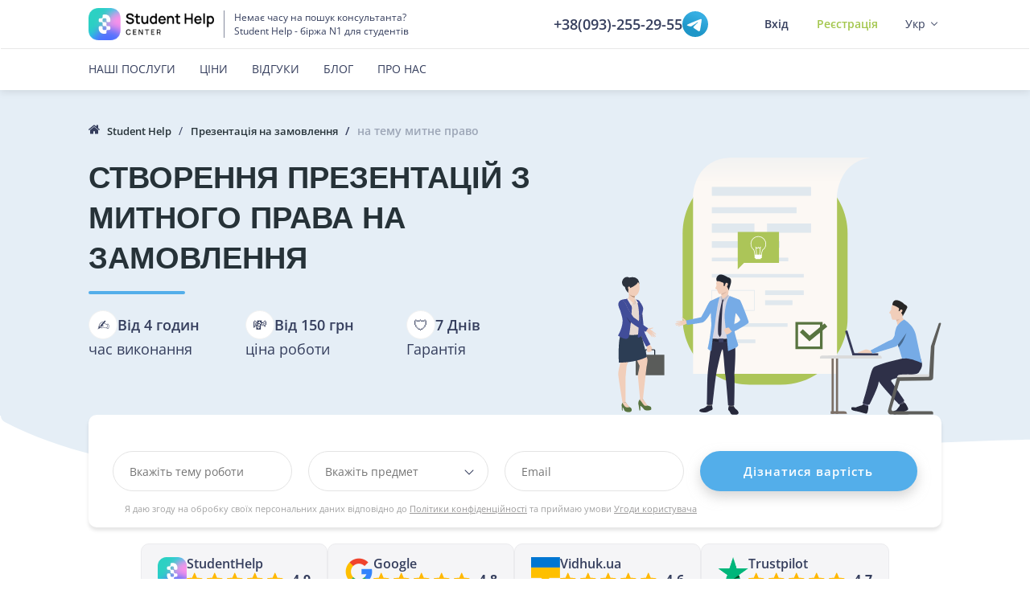

--- FILE ---
content_type: text/html; charset=utf-8
request_url: https://studenthelp.com.ua/uk/prezentaciya/tamozhennoe-pravo
body_size: 18526
content:
<!DOCTYPE html>
<html>
<head>
    <meta charset="utf-8">
<meta name="viewport" content="user-scalable=no, initial-scale=1, maximum-scale=1, minimum-scale=1, width=device-width, height=device-height">
<meta name="apple-mobile-web-app-title" content="StudentHelp" />



    <title>Презентації на замовлення з митного права - купити недорого</title>
    <meta name="description" content="Вам потрібно терміново замовити презентацію з митного права? На сайті Student Help ви зможете купити презентацію недорого." />

     
    
    
    <link rel="preconnect" href="https://www.googletagmanager.com" crossorigin="anonymous" />

    <link rel="alternate" hreflang="ru" href="https://studenthelp.com.ua/prezentaciya/tamozhennoe-pravo" />
    <link rel="alternate" hreflang="uk" href="https://studenthelp.com.ua/uk/prezentaciya/tamozhennoe-pravo" />

        <link rel="canonical" href="https://studenthelp.com.ua/uk/prezentaciya/tamozhennoe-pravo">





        <script type="application/ld+json">
        {"@context":"https://schema.org","@type":"BreadcrumbList","itemListElement":[{"@type":"ListItem","position":1,"item":{"@id":"https://studenthelp.com.ua/uk","name":"Student Help"}},{"@type":"ListItem","position":2,"item":{"@id":"https://studenthelp.com.ua/uk/prezentaciya","name":"Презентація на замовлення"}},{"@type":"ListItem","position":3,"item":{"name":"на тему митне право"}}]}
    </script>
    <script type="application/ld+json">
        {"@context":"https://schema.org","@type":"Organization","name":"Student Help","url":"https://studenthelp.com.ua","email":"support@studenthelp.com.ua","telephone":"+38(093)-255-29-55","logo":{"@type":"ImageObject","url":"https://studenthelp.com.ua/img/logo.png","caption":"Student Help","inLanguage":"uk-UA"}}
    </script>
    <script type="application/ld+json">
        {"@context":"https://schema.org","@type":"Product","name":"Презентація на тему митне право","description":"Вам потрібно терміново замовити презентацію з митного права? На сайті Student Help ви зможете купити презентацію недорого.","url":"https://studenthelp.com.ua/uk/prezentaciya/tamozhennoe-pravo","brand":{"@type":"Brand","name":"Student Help"},"aggregateRating":{"@type":"AggregateRating","ratingValue":"4.9","reviewCount":24,"bestRating":5,"worstRating":1},"offers":{"@type":"Offer","priceCurrency":"UAH","price":"150","priceValidUntil":"2027-01-20","availability":"http://schema.org/InStock","seller":{"@type":"Organization","name":"Student Help"}}}
    </script>


    <link rel="apple-touch-icon" sizes="57x57" href="/favicons/apple-icon-57x57.png">
<link rel="apple-touch-icon" sizes="60x60" href="/favicons/apple-icon-60x60.png">
<link rel="apple-touch-icon" sizes="72x72" href="/favicons/apple-icon-72x72.png">
<link rel="apple-touch-icon" sizes="76x76" href="/favicons/apple-icon-76x76.png">
<link rel="apple-touch-icon" sizes="114x114" href="/favicons/apple-icon-114x114.png">
<link rel="apple-touch-icon" sizes="120x120" href="/favicons/apple-icon-120x120.png">
<link rel="apple-touch-icon" sizes="144x144" href="/favicons/apple-icon-144x144.png">
<link rel="apple-touch-icon" sizes="152x152" href="/favicons/apple-icon-152x152.png">
<link rel="apple-touch-icon" sizes="180x180" href="/favicons/apple-icon-180x180.png">

<link rel="icon" type="image/png" sizes="192x192" href="/favicons/android-icon-192x192.png">
<link rel="icon" type="image/png" sizes="48x48" href="/favicons/favicon-48x48.png">
<link rel="icon" type="image/png" sizes="32x32" href="/favicons/favicon-32x32.png">
<link rel="icon" type="image/png" sizes="16x16" href="/favicons/favicon-16x16.png">
<link rel="icon" href="/favicons/favicon.ico">

<link rel="manifest" href="/favicons/manifest.json">

    <link href="/Content/home-css?v=RzilmDbiUk3smPM5wu6l2Z1Ca3RAsoqi4j6blU-uRQ81" rel="stylesheet"/>


    
    <link href="/content/range-slider?v=uK_-89w6se_TtRrSrbXhtJIryTZuZcBvbnvmk-tb_Ok1" rel="stylesheet"/>

    <link href="/content/work-type?v=_s_IQdiY4nNo-z6zneWbmbaWF3LvrhCjknF4euqRHBE1" rel="stylesheet"/>



    <style type="text/css">@font-face {font-family:Open Sans;font-style:normal;font-weight:300;src:url(/cf-fonts/s/open-sans/5.0.20/latin/300/normal.woff2);unicode-range:U+0000-00FF,U+0131,U+0152-0153,U+02BB-02BC,U+02C6,U+02DA,U+02DC,U+0304,U+0308,U+0329,U+2000-206F,U+2074,U+20AC,U+2122,U+2191,U+2193,U+2212,U+2215,U+FEFF,U+FFFD;font-display:swap;}@font-face {font-family:Open Sans;font-style:normal;font-weight:300;src:url(/cf-fonts/s/open-sans/5.0.20/hebrew/300/normal.woff2);unicode-range:U+0590-05FF,U+200C-2010,U+20AA,U+25CC,U+FB1D-FB4F;font-display:swap;}@font-face {font-family:Open Sans;font-style:normal;font-weight:300;src:url(/cf-fonts/s/open-sans/5.0.20/greek-ext/300/normal.woff2);unicode-range:U+1F00-1FFF;font-display:swap;}@font-face {font-family:Open Sans;font-style:normal;font-weight:300;src:url(/cf-fonts/s/open-sans/5.0.20/vietnamese/300/normal.woff2);unicode-range:U+0102-0103,U+0110-0111,U+0128-0129,U+0168-0169,U+01A0-01A1,U+01AF-01B0,U+0300-0301,U+0303-0304,U+0308-0309,U+0323,U+0329,U+1EA0-1EF9,U+20AB;font-display:swap;}@font-face {font-family:Open Sans;font-style:normal;font-weight:300;src:url(/cf-fonts/s/open-sans/5.0.20/cyrillic-ext/300/normal.woff2);unicode-range:U+0460-052F,U+1C80-1C88,U+20B4,U+2DE0-2DFF,U+A640-A69F,U+FE2E-FE2F;font-display:swap;}@font-face {font-family:Open Sans;font-style:normal;font-weight:300;src:url(/cf-fonts/s/open-sans/5.0.20/cyrillic/300/normal.woff2);unicode-range:U+0301,U+0400-045F,U+0490-0491,U+04B0-04B1,U+2116;font-display:swap;}@font-face {font-family:Open Sans;font-style:normal;font-weight:300;src:url(/cf-fonts/s/open-sans/5.0.20/latin-ext/300/normal.woff2);unicode-range:U+0100-02AF,U+0304,U+0308,U+0329,U+1E00-1E9F,U+1EF2-1EFF,U+2020,U+20A0-20AB,U+20AD-20CF,U+2113,U+2C60-2C7F,U+A720-A7FF;font-display:swap;}@font-face {font-family:Open Sans;font-style:normal;font-weight:300;src:url(/cf-fonts/s/open-sans/5.0.20/greek/300/normal.woff2);unicode-range:U+0370-03FF;font-display:swap;}@font-face {font-family:Open Sans;font-style:normal;font-weight:400;src:url(/cf-fonts/s/open-sans/5.0.20/greek-ext/400/normal.woff2);unicode-range:U+1F00-1FFF;font-display:swap;}@font-face {font-family:Open Sans;font-style:normal;font-weight:400;src:url(/cf-fonts/s/open-sans/5.0.20/hebrew/400/normal.woff2);unicode-range:U+0590-05FF,U+200C-2010,U+20AA,U+25CC,U+FB1D-FB4F;font-display:swap;}@font-face {font-family:Open Sans;font-style:normal;font-weight:400;src:url(/cf-fonts/s/open-sans/5.0.20/cyrillic-ext/400/normal.woff2);unicode-range:U+0460-052F,U+1C80-1C88,U+20B4,U+2DE0-2DFF,U+A640-A69F,U+FE2E-FE2F;font-display:swap;}@font-face {font-family:Open Sans;font-style:normal;font-weight:400;src:url(/cf-fonts/s/open-sans/5.0.20/vietnamese/400/normal.woff2);unicode-range:U+0102-0103,U+0110-0111,U+0128-0129,U+0168-0169,U+01A0-01A1,U+01AF-01B0,U+0300-0301,U+0303-0304,U+0308-0309,U+0323,U+0329,U+1EA0-1EF9,U+20AB;font-display:swap;}@font-face {font-family:Open Sans;font-style:normal;font-weight:400;src:url(/cf-fonts/s/open-sans/5.0.20/latin/400/normal.woff2);unicode-range:U+0000-00FF,U+0131,U+0152-0153,U+02BB-02BC,U+02C6,U+02DA,U+02DC,U+0304,U+0308,U+0329,U+2000-206F,U+2074,U+20AC,U+2122,U+2191,U+2193,U+2212,U+2215,U+FEFF,U+FFFD;font-display:swap;}@font-face {font-family:Open Sans;font-style:normal;font-weight:400;src:url(/cf-fonts/s/open-sans/5.0.20/greek/400/normal.woff2);unicode-range:U+0370-03FF;font-display:swap;}@font-face {font-family:Open Sans;font-style:normal;font-weight:400;src:url(/cf-fonts/s/open-sans/5.0.20/latin-ext/400/normal.woff2);unicode-range:U+0100-02AF,U+0304,U+0308,U+0329,U+1E00-1E9F,U+1EF2-1EFF,U+2020,U+20A0-20AB,U+20AD-20CF,U+2113,U+2C60-2C7F,U+A720-A7FF;font-display:swap;}@font-face {font-family:Open Sans;font-style:normal;font-weight:400;src:url(/cf-fonts/s/open-sans/5.0.20/cyrillic/400/normal.woff2);unicode-range:U+0301,U+0400-045F,U+0490-0491,U+04B0-04B1,U+2116;font-display:swap;}@font-face {font-family:Open Sans;font-style:normal;font-weight:600;src:url(/cf-fonts/s/open-sans/5.0.20/hebrew/600/normal.woff2);unicode-range:U+0590-05FF,U+200C-2010,U+20AA,U+25CC,U+FB1D-FB4F;font-display:swap;}@font-face {font-family:Open Sans;font-style:normal;font-weight:600;src:url(/cf-fonts/s/open-sans/5.0.20/cyrillic/600/normal.woff2);unicode-range:U+0301,U+0400-045F,U+0490-0491,U+04B0-04B1,U+2116;font-display:swap;}@font-face {font-family:Open Sans;font-style:normal;font-weight:600;src:url(/cf-fonts/s/open-sans/5.0.20/greek-ext/600/normal.woff2);unicode-range:U+1F00-1FFF;font-display:swap;}@font-face {font-family:Open Sans;font-style:normal;font-weight:600;src:url(/cf-fonts/s/open-sans/5.0.20/latin/600/normal.woff2);unicode-range:U+0000-00FF,U+0131,U+0152-0153,U+02BB-02BC,U+02C6,U+02DA,U+02DC,U+0304,U+0308,U+0329,U+2000-206F,U+2074,U+20AC,U+2122,U+2191,U+2193,U+2212,U+2215,U+FEFF,U+FFFD;font-display:swap;}@font-face {font-family:Open Sans;font-style:normal;font-weight:600;src:url(/cf-fonts/s/open-sans/5.0.20/cyrillic-ext/600/normal.woff2);unicode-range:U+0460-052F,U+1C80-1C88,U+20B4,U+2DE0-2DFF,U+A640-A69F,U+FE2E-FE2F;font-display:swap;}@font-face {font-family:Open Sans;font-style:normal;font-weight:600;src:url(/cf-fonts/s/open-sans/5.0.20/vietnamese/600/normal.woff2);unicode-range:U+0102-0103,U+0110-0111,U+0128-0129,U+0168-0169,U+01A0-01A1,U+01AF-01B0,U+0300-0301,U+0303-0304,U+0308-0309,U+0323,U+0329,U+1EA0-1EF9,U+20AB;font-display:swap;}@font-face {font-family:Open Sans;font-style:normal;font-weight:600;src:url(/cf-fonts/s/open-sans/5.0.20/latin-ext/600/normal.woff2);unicode-range:U+0100-02AF,U+0304,U+0308,U+0329,U+1E00-1E9F,U+1EF2-1EFF,U+2020,U+20A0-20AB,U+20AD-20CF,U+2113,U+2C60-2C7F,U+A720-A7FF;font-display:swap;}@font-face {font-family:Open Sans;font-style:normal;font-weight:600;src:url(/cf-fonts/s/open-sans/5.0.20/greek/600/normal.woff2);unicode-range:U+0370-03FF;font-display:swap;}@font-face {font-family:Open Sans;font-style:normal;font-weight:700;src:url(/cf-fonts/s/open-sans/5.0.20/greek-ext/700/normal.woff2);unicode-range:U+1F00-1FFF;font-display:swap;}@font-face {font-family:Open Sans;font-style:normal;font-weight:700;src:url(/cf-fonts/s/open-sans/5.0.20/hebrew/700/normal.woff2);unicode-range:U+0590-05FF,U+200C-2010,U+20AA,U+25CC,U+FB1D-FB4F;font-display:swap;}@font-face {font-family:Open Sans;font-style:normal;font-weight:700;src:url(/cf-fonts/s/open-sans/5.0.20/cyrillic-ext/700/normal.woff2);unicode-range:U+0460-052F,U+1C80-1C88,U+20B4,U+2DE0-2DFF,U+A640-A69F,U+FE2E-FE2F;font-display:swap;}@font-face {font-family:Open Sans;font-style:normal;font-weight:700;src:url(/cf-fonts/s/open-sans/5.0.20/greek/700/normal.woff2);unicode-range:U+0370-03FF;font-display:swap;}@font-face {font-family:Open Sans;font-style:normal;font-weight:700;src:url(/cf-fonts/s/open-sans/5.0.20/cyrillic/700/normal.woff2);unicode-range:U+0301,U+0400-045F,U+0490-0491,U+04B0-04B1,U+2116;font-display:swap;}@font-face {font-family:Open Sans;font-style:normal;font-weight:700;src:url(/cf-fonts/s/open-sans/5.0.20/latin/700/normal.woff2);unicode-range:U+0000-00FF,U+0131,U+0152-0153,U+02BB-02BC,U+02C6,U+02DA,U+02DC,U+0304,U+0308,U+0329,U+2000-206F,U+2074,U+20AC,U+2122,U+2191,U+2193,U+2212,U+2215,U+FEFF,U+FFFD;font-display:swap;}@font-face {font-family:Open Sans;font-style:normal;font-weight:700;src:url(/cf-fonts/s/open-sans/5.0.20/vietnamese/700/normal.woff2);unicode-range:U+0102-0103,U+0110-0111,U+0128-0129,U+0168-0169,U+01A0-01A1,U+01AF-01B0,U+0300-0301,U+0303-0304,U+0308-0309,U+0323,U+0329,U+1EA0-1EF9,U+20AB;font-display:swap;}@font-face {font-family:Open Sans;font-style:normal;font-weight:700;src:url(/cf-fonts/s/open-sans/5.0.20/latin-ext/700/normal.woff2);unicode-range:U+0100-02AF,U+0304,U+0308,U+0329,U+1E00-1E9F,U+1EF2-1EFF,U+2020,U+20A0-20AB,U+20AD-20CF,U+2113,U+2C60-2C7F,U+A720-A7FF;font-display:swap;}</style>

    <script>
        var IsAuthenticated = 'False';
        var UserId = '0';
        var LanguageId = '1';
    </script>

    
<!-- Google tag (gtag.js) -->
<script async src="https://www.googletagmanager.com/gtag/js?id=G-1FPFC77NHP"></script>
<script>
    window.dataLayer = window.dataLayer || [];
    function gtag() { dataLayer.push(arguments); }
    gtag('js', new Date());

    gtag('config', 'G-1FPFC77NHP');
</script>

    <script type="text/javascript">
    window.helpcrunchSettings = {
        organization: 'studenthelp',
        appId: '91e2f3ae-6288-404d-9f63-1834d65db6ff',
    };
</script>

<script type="text/javascript">
    (function(w,d){var hS=w.helpcrunchSettings;if(!hS||!hS.organization){return;}var widgetSrc='https://'+hS.organization+'.widget.helpcrunch.com/';w.HelpCrunch=function(){w.HelpCrunch.q.push(arguments)};w.HelpCrunch.q=[];function r(){if (d.querySelector('script[src="' + widgetSrc + '"')) { return; }var s=d.createElement('script');s.async=1;s.type='text/javascript';s.src=widgetSrc;(d.body||d.head).appendChild(s);}if(d.readyState === 'complete'||hS.loadImmediately){r();} else if(w.attachEvent){w.attachEvent('onload',r)}else{w.addEventListener('load',r,false)}})(window, document)
</script>
</head>
<body>

    
<header class="head-menu" id="head-menu">
    <nav class="navbar">
        <div class="navbar__wrap">
            <div class="navbar-customer">
                <div class="navbar__top">
                    <div class="size stretch">
                        <div class="navbar__wrap">
                            <div class="navbar-toggle mod_rotate_r pull-left" data-open="mobile-menu">
                                <div class="mod__menu_bar">
                                    <span class="mod__bar"></span>
                                    <span class="mod__bar"></span>
                                    <span class="mod__bar"></span>
                                </div>
                            </div>
                            <div class="navbar-header">
                                <a class="navbar-brand" href="https://studenthelp.com.ua/uk">
                                    <img src="/img/logo.png" alt="Student Help">
                                </a>
                                <div class="brand-tagline">
                                    <span>Немає часу на пошук консультанта?</span>
<span>Student Help - біржа N1 для студентів</span>
                                </div>
                            </div>
                            <div class="navbar__callback" style="gap: 16px">
                                <a href="tel:+38(093)-255-29-55" style="align-items: center; display: flex; gap: 4px">
                                    <span style="font-size: 18px">+38(093)-255-29-55</span>
                                </a>
                                <a rel="nofollow noopener noreferrer" href="https://t.me/studenthelp_ua">
                                    <img height="32" src="/img/social/Telegram.svg" alt="Telegram" />
                                </a>
                            </div> 

                                <ul class="navbar__control">
                                    <li class="navbar__control_item type_login">
                                        <a data-toggle=modal data-target=#login>Вхід</a>
                                    </li>

                                    <li class="navbar__control_item type_reg">
                                        <a class="text-green" data-toggle="modal" data-target="#registration">Реєстрація</a>
                                    </li>

                                    <li class="navbar__control_item type_language">
                                        <div class="language" data-event="language">
                                            <span class="dropdown-arrow">Укр</span>
                                            <div class="language__list" data-open="language">
                                                <ul class="nav">
                                                        <li class="language__list-item">
                                                            <a data-id="1" data-href="/uk/prezentaciya/tamozhennoe-pravo" href="#" class="block">Українська</a>
                                                        </li>
                                                        <li class="language__list-item">
                                                            <a data-id="2" data-href="/prezentaciya/tamozhennoe-pravo" href="#" class="block">Русский</a>
                                                        </li>
                                                </ul>
                                            </div>
                                        </div>
                                    </li>
                                </ul>
                                <div class="account-in">
                                    <a data-toggle=modal data-target=#login class="btn btn-green">Вхід</a>
                                </div>
                        </div>
                    </div>
                </div>
                <div class="navbar__bot" data-menu="mobile">
                    <div class="size stretch">
                        <div class="navbar__wrap">
                            <ul class="navbar__home nav">
                                <li>
                                    <a href="https://studenthelp.com.ua/uk">
                                        Головна
                                    </a>
                                </li>
                            </ul>
                            <ul class="navbar__routing nav">
                                        <li class=" dropdown-arrow">
                                            <a href="#" class="collapsed" data-target="#header-services" data-toggle="collapse" aria-expanded="false">Наші послуги</a>
                                            <div id="header-services" class="menu-catalog-dropdown collapse" aria-expanded="false">
    <ul class="menu-catalog__container nav">
        <li class="">
            <a href="https://studenthelp.com.ua/uk/kursovaya-rabota">Курсова робота</a>
        </li>
        <li class="">
            <a href="https://studenthelp.com.ua/uk/diplomnaya-rabota">Дипломна робота</a>
        </li>
        <li class="">
            <a href="https://studenthelp.com.ua/uk/referat">Реферат</a>
        </li>
        <li class="">
            <a href="https://studenthelp.com.ua/uk/statya">Стаття</a>
        </li>
        <li class="">
            <a href="https://studenthelp.com.ua/uk/esse">Есе</a>
        </li>
        <li class="">
            <a href="https://studenthelp.com.ua/uk/kontrolnaya-rabota">Контрольна робота</a>
        </li>
        <li class="">
            <a href="https://studenthelp.com.ua/uk/otchet-po-praktike">Звіт з практики</a>
        </li>
        <li class="">
            <a href="https://studenthelp.com.ua/uk/individualnoe-domashnee-zadanie">Домашнє завдання</a>
        </li>
        <li class="">
            <a href="https://studenthelp.com.ua/uk/reshenie-zadach">Розв&#39;язання задач</a>
        </li>
    </ul>
</div>
                                        </li>
                                        <li class="">
                                                <a href="/uk/services-and-prices">Ціни</a>
                                        </li>
                                        <li class="">
                                                <a href="/uk/reviews">Відгуки</a>
                                        </li>
                                        <li class="">
                                                <a href="/uk/blog">Блог</a>
                                        </li>
                                        <li class="">
                                                <a rel="nofollow" href="/uk/about">Про нас</a>
                                        </li>
                            </ul>
                            <div class="navbar__control_autorisation">
                                <a data-toggle=modal data-target=#login class="btn btn-green btn-extra">Вхід</a>
                                <div class="navbar__text">Ще не зареєстровані?</div>
                                <a class="text-green" data-toggle="modal" data-target="#registration">Реєстрація</a>
                                <div class="navbar__control_call">
                                    <svg class="messanger_icon">
                                        <use xmlns:xlink="http://www.w3.org/1999/xlink" xlink:href="/img/icons-lib.svg#phone"></use>
                                    </svg>
                                    <a href="tel:+38(093)-255-29-55">+38(093)-255-29-55</a>
                                </div>
                            </div>
                        </div>
                    </div>
                </div>
            </div>
        </div>
    </nav>
</header>

    <div class="wrapper">
        


<div class="welcome">
    <div class="size">
        <ol class="breadcrumb">
        <li class="">
                <svg class="breadcrumb__icon">
                    <use xmlns:xlink="http://www.w3.org/1999/xlink" xlink:href="/img/icons-lib.svg#home"></use>
                </svg>               
                            <a href="https://studenthelp.com.ua/uk">
                    <span>Student Help</span>
                </a>
        </li>
        <li class="">
                            <a href="https://studenthelp.com.ua/uk/prezentaciya">
                    <span>Презентація на замовлення</span>
                </a>
        </li>
        <li class="active">
                            <span>на тему митне право</span>
        </li>
</ol>


        <div class="service-cover">
            <div class="service-cover_vertical">
                <div class="welcome__text">
                    <h1 class="title-underline title-underline_blue">Створення презентацій з митного права на замовлення</h1>
                    <div class="welcome__description">

                    </div>

                    <div class="benefit-container">
                        <div class="benefit__elem">
                            <div class="benefit__row">
                                <i>✍️</i>
                                <span class="benefit__name">Від 4 годин</span>
                            </div>
                            <div class="benefit__row">час виконання</div>
                        </div>
                        <div class="benefit__elem">
                            <div class="benefit__row">
                                <i>💸</i>
                                <span class="benefit__name">Від 150 грн</span>
                            </div>
                            <div class="benefit__row">ціна роботи</div>
                        </div>
                        <div class="benefit__elem">
                            <div class="benefit__row">
                                <i>🛡️</i>
                                <span class="benefit__name">7 Днів</span>
                            </div>
                            <div class="benefit__row">Гарантія</div>
                        </div>
                    </div>
                </div>
            </div>
            <div class="welcome__img welcome__task-page-img"></div>
        </div>
    </div>
    <div class="wave-bottom"></div>
</div>

<div class="size">
    <form action="/uk/auth/createandregistration" autocomplete="off" class="welcome-form form" data-ajax="true" data-ajax-begin="orderForms.FormOnBegin" data-ajax-complete="orderForms.FormOnComplete" data-ajax-failure="orderForms.FormError" data-ajax-success="orderForms.WorkTypeOrderFormSuccess" id="form0" method="post"><input data-val="true" data-val-number="The field Тип роботи must be a number." data-val-required="Обов&#39;язкове поле" id="TaskTypeId" name="TaskTypeId" type="hidden" value="19" /><input data-val="true" data-val-required="The OrderFormType field is required." id="OrderFormType" name="OrderFormType" type="hidden" value="WorkTypeOrderForm" /><input data-val="true" data-val-required="The BonusTypeId field is required." id="BonusTypeId" name="BonusTypeId" type="hidden" value="Undefined" /><input id="AffiliateKey" name="AffiliateKey" type="hidden" value="" />    <div class="form__line">
        <div class="form__line_md item__theme">
            <div class="modern-element__input_container">
                <div class="modern-element modern-element_margin_0">
                    <input class="modern-element__input" data-val="true" data-val-required="Обов&#39;язкове поле" id="Theme" name="Theme" placeholder="Вкажіть тему роботи" type="text" value="" />
                </div>
                <span class="field-validation-valid validation" data-valmsg-for="Theme" data-valmsg-replace="true"></span>
            </div>
        </div>

        <div class="form__line_md item__subject">
            <div class="modern-element__select_container">
                <div class="modern-element jsDropdown modern-element_margin_0" data-allow-create="true" id="dropDownWorkTypeOrderFormSubject">
                    <input class="modern-element__input jsDropdownLabel jsLabel" id="SubjectName" name="SubjectName" placeholder="Вкажіть предмет" required="required" type="text" value="" />
                    <div class="modern-element__select_options jsDropdownOptions">
                        <ul class="nav custome-group">
</ul>
  
                        <input data-val="true" data-val-number="The field Предмет must be a number." data-val-required="Обов&#39;язкове поле" id="SubjectId" name="SubjectId" type="hidden" value="87" />
                    </div>
                </div>
                <span class="field-validation-valid validation" data-valmsg-for="SubjectName" data-valmsg-replace="false" style="display:none">Обов&#39;язкове поле</span>
            </div>
        </div>
        <div class="form__line_md item__email">
            <div class="modern-element__input_container">
                <div class="modern-element modern-element_margin_0">
                    <input class="modern-element__input" data-val="true" data-val-regex="E-mail вказано з помилкою!" data-val-regex-pattern="^[A-Za-z0-9._%+-]+@[A-Za-z0-9.-]+\.[A-Za-z]{1,8}$" data-val-required="Обов&#39;язкове поле" id="Email" name="Email" placeholder="Email" required="required" type="text" value="" />
                </div>
                <span class="field-validation-valid validation jsModernError" data-valmsg-for="Email" data-valmsg-replace="true"></span>
            </div>
        </div>
        <div class="item__action">
            <input type="submit" class="btn btn_big btn-blue btn-extra full" value="Дізнатися вартість">
        </div>
    </div>
    <br/>
    <div class="label-policy">
        <label for="TermsAndConditions">Я даю згоду на обробку своїх персональних даних відповідно до <a href="/privacy-policy">Політики конфіденційності</a> та приймаю умови <a href="/user-agreement">Угоди користувача</a></label>
    </div>
</form>

    <div class="raviews-box">
    <a href="#reviews" class="raviews-box__item">
        <img height="36" src="/img/logo_short.png" alt="StudentHelp logo">
        <div class="raviews-box__block">
            <div class="raviews-box__name">StudentHelp</div>
            <div class="stars-holder">
                <svg class="star-icon icon_orange" xmlns="http://www.w3.org/2000/svg" xmlns:xlink="http://www.w3.org/1999/xlink">
                    <image class="star-icon icon_orange" xlink:href="/img/star_orange.svg"></image>
                </svg>
                <svg class="star-icon icon_orange" xmlns="http://www.w3.org/2000/svg" xmlns:xlink="http://www.w3.org/1999/xlink">
                    <image class="star-icon icon_orange" xlink:href="/img/star_orange.svg"></image>
                </svg>
                <svg class="star-icon icon_orange" xmlns="http://www.w3.org/2000/svg" xmlns:xlink="http://www.w3.org/1999/xlink">
                    <image class="star-icon icon_orange" xlink:href="/img/star_orange.svg"></image>
                </svg>
                <svg class="star-icon icon_orange" xmlns="http://www.w3.org/2000/svg" xmlns:xlink="http://www.w3.org/1999/xlink">
                    <image class="star-icon icon_orange" xlink:href="/img/star_orange.svg"></image>
                </svg>
                <svg class="star-icon icon_orange" xmlns="http://www.w3.org/2000/svg" xmlns:xlink="http://www.w3.org/1999/xlink">
                    <image class="star-icon icon_orange" xlink:href="/img/star_orange.svg"></image>
                </svg>
                <span>4.9</span>
            </div>
        </div>
    </a>
    <a href="#reviews" class="raviews-box__item">
        <img height="36" src="/img/google-logo.png" alt="Google logo">
        <div class="raviews-box__block">
            <div class="raviews-box__name">Google</div>
            <div class="stars-holder">
                <svg class="star-icon icon_orange" xmlns="http://www.w3.org/2000/svg" xmlns:xlink="http://www.w3.org/1999/xlink">
                    <image class="star-icon icon_orange" xlink:href="/img/star_orange.svg"></image>
                </svg>
                <svg class="star-icon icon_orange" xmlns="http://www.w3.org/2000/svg" xmlns:xlink="http://www.w3.org/1999/xlink">
                    <image class="star-icon icon_orange" xlink:href="/img/star_orange.svg"></image>
                </svg>
                <svg class="star-icon icon_orange" xmlns="http://www.w3.org/2000/svg" xmlns:xlink="http://www.w3.org/1999/xlink">
                    <image class="star-icon icon_orange" xlink:href="/img/star_orange.svg"></image>
                </svg>
                <svg class="star-icon icon_orange" xmlns="http://www.w3.org/2000/svg" xmlns:xlink="http://www.w3.org/1999/xlink">
                    <image class="star-icon icon_orange" xlink:href="/img/star_orange.svg"></image>
                </svg>
                <svg class="star-icon icon_orange" xmlns="http://www.w3.org/2000/svg" xmlns:xlink="http://www.w3.org/1999/xlink">
                    <image class="star-icon icon_orange" xlink:href="/img/star_orange.svg"></image>
                </svg>
                <span>4.8</span>
            </div>
        </div>
    </a>
    <a href="#reviews" class="raviews-box__item">
        <img height="36" src="/img/otzyvua-logo.png" alt="VidhukUa logo">
        <div class="raviews-box__block">
            <div class="raviews-box__name">Vidhuk.ua</div>
            <div class="stars-holder">
                <svg class="star-icon icon_orange" xmlns="http://www.w3.org/2000/svg" xmlns:xlink="http://www.w3.org/1999/xlink">
                    <image class="star-icon icon_orange" xlink:href="/img/star_orange.svg"></image>
                </svg>
                <svg class="star-icon icon_orange" xmlns="http://www.w3.org/2000/svg" xmlns:xlink="http://www.w3.org/1999/xlink">
                    <image class="star-icon icon_orange" xlink:href="/img/star_orange.svg"></image>
                </svg>
                <svg class="star-icon icon_orange" xmlns="http://www.w3.org/2000/svg" xmlns:xlink="http://www.w3.org/1999/xlink">
                    <image class="star-icon icon_orange" xlink:href="/img/star_orange.svg"></image>
                </svg>
                <svg class="star-icon icon_orange" xmlns="http://www.w3.org/2000/svg" xmlns:xlink="http://www.w3.org/1999/xlink">
                    <image class="star-icon icon_orange" xlink:href="/img/star_orange.svg"></image>
                </svg>
                <svg class="star-icon icon_orange" xmlns="http://www.w3.org/2000/svg" xmlns:xlink="http://www.w3.org/1999/xlink">
                    <image class="star-icon icon_orange" xlink:href="/img/star_orange.svg"></image>
                </svg>
                <span>4.6</span>
            </div>
        </div>
    </a>
    <a href="https://www.trustpilot.com/review/studenthelp.com.ua" rel="nofollow noopener noreferrer" target="_blank" class="raviews-box__item">
        <img height="36" src="/img/trustpilot.png" alt="Trustpilot" />
        <div class="raviews-box__block">
            <div class="raviews-box__name">Trustpilot</div>
            <div class="stars-holder">
                <svg class="star-icon icon_orange" xmlns="http://www.w3.org/2000/svg" xmlns:xlink="http://www.w3.org/1999/xlink">
                    <image class="star-icon icon_orange" xlink:href="/img/star_orange.svg"></image>
                </svg>
                <svg class="star-icon icon_orange" xmlns="http://www.w3.org/2000/svg" xmlns:xlink="http://www.w3.org/1999/xlink">
                    <image class="star-icon icon_orange" xlink:href="/img/star_orange.svg"></image>
                </svg>
                <svg class="star-icon icon_orange" xmlns="http://www.w3.org/2000/svg" xmlns:xlink="http://www.w3.org/1999/xlink">
                    <image class="star-icon icon_orange" xlink:href="/img/star_orange.svg"></image>
                </svg>
                <svg class="star-icon icon_orange" xmlns="http://www.w3.org/2000/svg" xmlns:xlink="http://www.w3.org/1999/xlink">
                    <image class="star-icon icon_orange" xlink:href="/img/star_orange.svg"></image>
                </svg>
                <svg class="star-icon icon_orange" xmlns="http://www.w3.org/2000/svg" xmlns:xlink="http://www.w3.org/1999/xlink">
                    <image class="star-icon icon_orange" xlink:href="/img/star_orange.svg"></image>
                </svg>
                <span>4.7</span>
            </div>
        </div>
    </a>
</div>

    <div class="how-it-work">
    <h2 class="tg-title">Як замовити презентацію з митного права</h2>
    <div class="benefits__items-container">
        <div class="benefits__item">
            <svg class="benefits__icon">
                <use xmlns:xlink="http://www.w3.org/1999/xlink" xlink:href="/img/work-type/icons-wt.svg#work-add"></use>
            </svg>
            <div class="items-name">
                <span>Чесна ціна — 150 грн</span>
            </div>
            <div class="items-description">Ви платите не за &quot;текст заради галочки&quot;, а за якісну роботу, написану експертом. Без переплат. Без прихованих умов</div>
        </div>
        <div class="benefits__item">
            <svg class="benefits__icon">
                <use xmlns:xlink="http://www.w3.org/1999/xlink" xlink:href="/img/work-type/icons-wt.svg#author"></use>
            </svg>
            <div class="items-name">
                <span>Швидко — від 2 днів</span> 
            </div>
            <div class="items-description">Терміново? Не проблема. Ми цінуємо ваш час, тому стартуємо роботу в той же день</div>
        </div>
        <div class="benefits__item">
            <svg class="benefits__icon">
                <use xmlns:xlink="http://www.w3.org/1999/xlink" xlink:href="/img/work-type/icons-wt.svg#guarantee"></use>
            </svg>
            <div class="items-name">
                <span>Живі експерти, а не ШІ</span> 
            </div>
            <div class="items-description"> У нас немає ботів та генераторів. Вашу роботу пише людина з профільною освітою та досвідом. Справжній фахівець, якому можна довіряти</div>
        </div>
        <div class="benefits__item">
            <svg class="benefits__icon">
                <use xmlns:xlink="http://www.w3.org/1999/xlink" xlink:href="/img/work-type/icons-wt.svg#get-work"></use>
            </svg>
            <div class="items-name">
                <span>Гарантія повернення — без суперечок</span>
            </div>
            <div class="items-description">Щось пішло не так? Ми не сперечаємося - Просто повертаємо гроші</div>
        </div>
    </div>
    <div class="action">
        <a class="btn btn_big btn-extra btn-green" data-toggle="modal" data-target="#order-form">Замовити роботу</a>
    </div>
</div>

</div>

<div class="advantages">
    <div class="size">
        <div class="tg-title">Чому презентації з митного права замовляють у нас</div>
        <div class="advantages__container">
            <div class="advantages__item">
                <div class="aa"></div>
                <div class="advantages__price">
                    Від 150 грн
                </div>
                <div class="advantages__description">
                    <div class="advantages__description_title">вартість роботи</div>
                    <div class="advantages__description_text">
                        Вже через невеликий термін ви знайдете виконавця, який візьметься за вашу роботу, якщо вам необхідна допомога з написанням презентації. При цьому, швидше за все, ви будете вибирати відразу з декількох консультантів.
                    </div>
                </div>
            </div>
            <div class="advantages__item">
                <div class="advantages__price">
                    Від 4 годин
                </div>
                <div class="advantages__description">
                    <div class="advantages__description_title">термін виконання</div>
                    <div class="advantages__description_text">
                        До нас регулярно звертаються студенти з Києва та інших міст України, для написання текстових матеріалів на замовлення. Недорого, швидко та з гарантіями якості — ось чому вибирають саме нас тисячі клієнтів.
                    </div>
                </div>
            </div>
            <div class="action">
                <a class="btn btn_big btn-extra btn-green" data-toggle="modal" data-target="#order-form">Замовити роботу</a>
            </div>
        </div>
        <svg class="icon-books">
            <use xmlns:xlink="http://www.w3.org/1999/xlink" xlink:href="/img/work-type/icons-wt.svg#books"></use>
        </svg>
    </div>
</div>


<div class="size">
    <div class="ex-order">
        <div class="offer__img"></div>
        <div class="layer">
            <h2 class="h2">Скільки коштує презентація з митного права</h2>
            <div class="layer-text">Залиште заявку на сайті і протягом 15 хвилин дізнайтеся вартість Вашої роботи</div>
            <div class="action">
                <a class="btn btn_big btn-extra btn-green" data-toggle="modal" data-target="#order-form">Дізнатися вартість</a>
            </div>
        </div>
    </div>
</div>
<div id="reviews" class="reviews">
    <div class="size">
        <div class="reviews__head">
            <h2 class="tg-title">Відгуки наших клієнтів</h2>
            <div class="reviews-holder__item">
                <div class="reviews__head_item">
                    <span>Середня оцінка</span>
                    <div class="reviews__mark">
                        <svg class="reviews__icon icon_green">
                            <use xmlns:xlink="http://www.w3.org/1999/xlink" xlink:href="/img/icons-lib.svg#star-new"></use>
                        </svg>
                        4,9
                    </div>
                </div>
                <div class="reviews__head_item">
                    <span>Відгуки</span>
                    <div class="reviews__counter">
                        <svg class="reviews__icon icon-user" style="fill:#53aeea">
                            <use xmlns:xlink="http://www.w3.org/1999/xlink" xlink:href="/img/icons-lib.svg#user"></use>
                        </svg>
                        18513
                    </div>
                </div>
            </div>
        </div>
        <ul class="nav nav-pills raviews-example" role="tablist">
            <li role="presentation" class="active"><a href="#tab1" role="tab" data-toggle="tab">StudentHelp</a></li>
            <li role="presentation"><a href="#tab2" role="tab" data-toggle="tab">Google</a></li>
            <li role="presentation"><a href="#tab3" role="tab" data-toggle="tab">Vidhuk.ua</a></li> 
        </ul>
        <div class="reviews__body tab-content" role="tabpanel">
            <div id="tab1" class="tab-pane fade active in">
                <div class="owl-carousel owl-theme jsUserCommentListOwl">
                        <div class="owl-carousel__item_holder">
                            <div class="owl-carousel__item">
                                <div class="carousel__item_head">
                                    <div class="carousel__ava">
                                        <img class="carousel__ava owl-lazy" data-src="/ShcData/DefaultImg/avatar/orig/student.jpg" alt="Чіжов avatar">
                                    </div>
                                    <div class="reviews-carousel__item_info">
                                        <div class="carousel__name">Чіжов</div>
                                        <div class="carousel__stars">
                                                <svg class="star-icon icon_orange">
                                                    <use xmlns:xlink="http://www.w3.org/1999/xlink" xlink:href="/img/icons-lib.svg#star-new"></use>
                                                </svg>
                                                <svg class="star-icon icon_orange">
                                                    <use xmlns:xlink="http://www.w3.org/1999/xlink" xlink:href="/img/icons-lib.svg#star-new"></use>
                                                </svg>
                                                <svg class="star-icon icon_orange">
                                                    <use xmlns:xlink="http://www.w3.org/1999/xlink" xlink:href="/img/icons-lib.svg#star-new"></use>
                                                </svg>
                                                <svg class="star-icon icon_orange">
                                                    <use xmlns:xlink="http://www.w3.org/1999/xlink" xlink:href="/img/icons-lib.svg#star-new"></use>
                                                </svg>
                                                <svg class="star-icon icon_orange">
                                                    <use xmlns:xlink="http://www.w3.org/1999/xlink" xlink:href="/img/icons-lib.svg#star-new"></use>
                                                </svg>

                                            <span>(5,0)</span>
                                        </div>
                                    </div>
                                </div>
                                <div class="carousel__item_description">
                                    Швидко, Також Без проблем швидко доробила, на мої зауваження реагує та чує що саме треба зроити.
                                </div>
                                <span calss="reviews-carousel__item_data">26 листопада 2025 о 19:05</span>
                            </div>
                        </div>
                        <div class="owl-carousel__item_holder">
                            <div class="owl-carousel__item">
                                <div class="carousel__item_head">
                                    <div class="carousel__ava">
                                        <img class="carousel__ava owl-lazy" data-src="/ShcData/DefaultImg/avatar/orig/student.jpg" alt="doctorkrasnokutskaya16 avatar">
                                    </div>
                                    <div class="reviews-carousel__item_info">
                                        <div class="carousel__name">doctorkrasnokutskaya16</div>
                                        <div class="carousel__stars">
                                                <svg class="star-icon icon_orange">
                                                    <use xmlns:xlink="http://www.w3.org/1999/xlink" xlink:href="/img/icons-lib.svg#star-new"></use>
                                                </svg>
                                                <svg class="star-icon icon_orange">
                                                    <use xmlns:xlink="http://www.w3.org/1999/xlink" xlink:href="/img/icons-lib.svg#star-new"></use>
                                                </svg>
                                                <svg class="star-icon icon_orange">
                                                    <use xmlns:xlink="http://www.w3.org/1999/xlink" xlink:href="/img/icons-lib.svg#star-new"></use>
                                                </svg>
                                                <svg class="star-icon icon_orange">
                                                    <use xmlns:xlink="http://www.w3.org/1999/xlink" xlink:href="/img/icons-lib.svg#star-new"></use>
                                                </svg>
                                                <svg class="star-icon icon_orange">
                                                    <use xmlns:xlink="http://www.w3.org/1999/xlink" xlink:href="/img/icons-lib.svg#star-new"></use>
                                                </svg>

                                            <span>(5,0)</span>
                                        </div>
                                    </div>
                                </div>
                                <div class="carousel__item_description">
                                    Консультант працює дуже швидко. Роботу зробила чудову!!! Дуже задоволена якістю та професійністю! 
                                </div>
                                <span calss="reviews-carousel__item_data">25 листопада 2025 о 00:03</span>
                            </div>
                        </div>
                        <div class="owl-carousel__item_holder">
                            <div class="owl-carousel__item">
                                <div class="carousel__item_head">
                                    <div class="carousel__ava">
                                        <img class="carousel__ava owl-lazy" data-src="/ShcData/User/u248204/orig/248204.jpg" alt="Verbitskaia48663 avatar">
                                    </div>
                                    <div class="reviews-carousel__item_info">
                                        <div class="carousel__name">Verbitskaia48663</div>
                                        <div class="carousel__stars">
                                                <svg class="star-icon icon_orange">
                                                    <use xmlns:xlink="http://www.w3.org/1999/xlink" xlink:href="/img/icons-lib.svg#star-new"></use>
                                                </svg>
                                                <svg class="star-icon icon_orange">
                                                    <use xmlns:xlink="http://www.w3.org/1999/xlink" xlink:href="/img/icons-lib.svg#star-new"></use>
                                                </svg>
                                                <svg class="star-icon icon_orange">
                                                    <use xmlns:xlink="http://www.w3.org/1999/xlink" xlink:href="/img/icons-lib.svg#star-new"></use>
                                                </svg>
                                                <svg class="star-icon icon_orange">
                                                    <use xmlns:xlink="http://www.w3.org/1999/xlink" xlink:href="/img/icons-lib.svg#star-new"></use>
                                                </svg>
                                                <svg class="star-icon icon_orange">
                                                    <use xmlns:xlink="http://www.w3.org/1999/xlink" xlink:href="/img/icons-lib.svg#star-new"></use>
                                                </svg>

                                            <span>(5,0)</span>
                                        </div>
                                    </div>
                                </div>
                                <div class="carousel__item_description">
                                    Замовила презентацію. Робота виконана раніше вказаного терміну, чітко та якісно з усіма рекомендаціями викладача. Тож, рекомендую і ДЯКУЮ. 
                                </div>
                                <span calss="reviews-carousel__item_data">21 листопада 2025 о 15:10</span>
                            </div>
                        </div>
                        <div class="owl-carousel__item_holder">
                            <div class="owl-carousel__item">
                                <div class="carousel__item_head">
                                    <div class="carousel__ava">
                                        <img class="carousel__ava owl-lazy" data-src="/ShcData/User/u238792/orig/238792.jpg" alt="Katria avatar">
                                    </div>
                                    <div class="reviews-carousel__item_info">
                                        <div class="carousel__name">Katria</div>
                                        <div class="carousel__stars">
                                                <svg class="star-icon icon_orange">
                                                    <use xmlns:xlink="http://www.w3.org/1999/xlink" xlink:href="/img/icons-lib.svg#star-new"></use>
                                                </svg>
                                                <svg class="star-icon icon_orange">
                                                    <use xmlns:xlink="http://www.w3.org/1999/xlink" xlink:href="/img/icons-lib.svg#star-new"></use>
                                                </svg>
                                                <svg class="star-icon icon_orange">
                                                    <use xmlns:xlink="http://www.w3.org/1999/xlink" xlink:href="/img/icons-lib.svg#star-new"></use>
                                                </svg>
                                                <svg class="star-icon icon_orange">
                                                    <use xmlns:xlink="http://www.w3.org/1999/xlink" xlink:href="/img/icons-lib.svg#star-new"></use>
                                                </svg>
                                                <svg class="star-icon icon_orange">
                                                    <use xmlns:xlink="http://www.w3.org/1999/xlink" xlink:href="/img/icons-lib.svg#star-new"></use>
                                                </svg>

                                            <span>(5,0)</span>
                                        </div>
                                    </div>
                                </div>
                                <div class="carousel__item_description">
                                    Автор виконав роботу чудово. Замовляла презентацію,так як не встигала взагалі справитися зі всім по часу. Виконано дуже гарно,інформація підібрана чудово,завдання зроблене внайкоротший термін. Працювала з даним виконавцем вперше,тому,для тих,хто сумнівається чи буде все добре,то скажу так: все буде просто суперово,можете не сумніватись в даному виборі) Автору величезна подяка!
                                </div>
                                <span calss="reviews-carousel__item_data">16 листопада 2025 о 07:52</span>
                            </div>
                        </div>
                        <div class="owl-carousel__item_holder">
                            <div class="owl-carousel__item">
                                <div class="carousel__item_head">
                                    <div class="carousel__ava">
                                        <img class="carousel__ava owl-lazy" data-src="/ShcData/DefaultImg/avatar/orig/student.jpg" alt="Ольга Лунк avatar">
                                    </div>
                                    <div class="reviews-carousel__item_info">
                                        <div class="carousel__name">Ольга Лунк</div>
                                        <div class="carousel__stars">
                                                <svg class="star-icon icon_orange">
                                                    <use xmlns:xlink="http://www.w3.org/1999/xlink" xlink:href="/img/icons-lib.svg#star-new"></use>
                                                </svg>
                                                <svg class="star-icon icon_orange">
                                                    <use xmlns:xlink="http://www.w3.org/1999/xlink" xlink:href="/img/icons-lib.svg#star-new"></use>
                                                </svg>
                                                <svg class="star-icon icon_orange">
                                                    <use xmlns:xlink="http://www.w3.org/1999/xlink" xlink:href="/img/icons-lib.svg#star-new"></use>
                                                </svg>
                                                <svg class="star-icon icon_orange">
                                                    <use xmlns:xlink="http://www.w3.org/1999/xlink" xlink:href="/img/icons-lib.svg#star-new"></use>
                                                </svg>
                                                <svg class="star-icon icon_orange">
                                                    <use xmlns:xlink="http://www.w3.org/1999/xlink" xlink:href="/img/icons-lib.svg#star-new"></use>
                                                </svg>

                                            <span>(5,0)</span>
                                        </div>
                                    </div>
                                </div>
                                <div class="carousel__item_description">
                                    Робота зроблена гарно та швидко, Валерія врахувала всі побажання та навіть після того як скинула матеріал, швидко виправляла те, що я її просила.Дуже рекомендую
                                </div>
                                <span calss="reviews-carousel__item_data">6 листопада 2025 о 13:25</span>
                            </div>
                        </div>
                        <div class="owl-carousel__item_holder">
                            <div class="owl-carousel__item">
                                <div class="carousel__item_head">
                                    <div class="carousel__ava">
                                        <img class="carousel__ava owl-lazy" data-src="/ShcData/DefaultImg/avatar/orig/student.jpg" alt="etherell avatar">
                                    </div>
                                    <div class="reviews-carousel__item_info">
                                        <div class="carousel__name">etherell</div>
                                        <div class="carousel__stars">
                                                <svg class="star-icon icon_orange">
                                                    <use xmlns:xlink="http://www.w3.org/1999/xlink" xlink:href="/img/icons-lib.svg#star-new"></use>
                                                </svg>

                                                <svg class="star-icon icon_gray">
                                                    <use xmlns:xlink="http://www.w3.org/1999/xlink" xlink:href="/img/icons-lib.svg#star-new"></use>
                                                </svg>
                                                <svg class="star-icon icon_gray">
                                                    <use xmlns:xlink="http://www.w3.org/1999/xlink" xlink:href="/img/icons-lib.svg#star-new"></use>
                                                </svg>
                                                <svg class="star-icon icon_gray">
                                                    <use xmlns:xlink="http://www.w3.org/1999/xlink" xlink:href="/img/icons-lib.svg#star-new"></use>
                                                </svg>
                                                <svg class="star-icon icon_gray">
                                                    <use xmlns:xlink="http://www.w3.org/1999/xlink" xlink:href="/img/icons-lib.svg#star-new"></use>
                                                </svg>
                                            <span>(1,0)</span>
                                        </div>
                                    </div>
                                </div>
                                <div class="carousel__item_description">
                                    Не раджу, виконання робіт доволі поверхневе і відношення не дуже відповідальне. Довелось самостійно доробляти роботу, щоб здати вчасно
                                </div>
                                <span calss="reviews-carousel__item_data">2 листопада 2025 о 12:11</span>
                            </div>
                        </div>
                        <div class="owl-carousel__item_holder">
                            <div class="owl-carousel__item">
                                <div class="carousel__item_head">
                                    <div class="carousel__ava">
                                        <img class="carousel__ava owl-lazy" data-src="/ShcData/DefaultImg/avatar/orig/student.jpg" alt="doctorkrasnokutskaya16 avatar">
                                    </div>
                                    <div class="reviews-carousel__item_info">
                                        <div class="carousel__name">doctorkrasnokutskaya16</div>
                                        <div class="carousel__stars">
                                                <svg class="star-icon icon_orange">
                                                    <use xmlns:xlink="http://www.w3.org/1999/xlink" xlink:href="/img/icons-lib.svg#star-new"></use>
                                                </svg>
                                                <svg class="star-icon icon_orange">
                                                    <use xmlns:xlink="http://www.w3.org/1999/xlink" xlink:href="/img/icons-lib.svg#star-new"></use>
                                                </svg>
                                                <svg class="star-icon icon_orange">
                                                    <use xmlns:xlink="http://www.w3.org/1999/xlink" xlink:href="/img/icons-lib.svg#star-new"></use>
                                                </svg>
                                                <svg class="star-icon icon_orange">
                                                    <use xmlns:xlink="http://www.w3.org/1999/xlink" xlink:href="/img/icons-lib.svg#star-new"></use>
                                                </svg>
                                                <svg class="star-icon icon_orange">
                                                    <use xmlns:xlink="http://www.w3.org/1999/xlink" xlink:href="/img/icons-lib.svg#star-new"></use>
                                                </svg>

                                            <span>(5,0)</span>
                                        </div>
                                    </div>
                                </div>
                                <div class="carousel__item_description">
                                    Робота виконана дуже швидко та професійно. Якістю роботи задоволена. Дякую консультанту за креативність, творчий підхід до виконання та оперативність! Рекомендую.
                                </div>
                                <span calss="reviews-carousel__item_data">2 листопада 2025 о 11:08</span>
                            </div>
                        </div>
                        <div class="owl-carousel__item_holder">
                            <div class="owl-carousel__item">
                                <div class="carousel__item_head">
                                    <div class="carousel__ava">
                                        <img class="carousel__ava owl-lazy" data-src="/ShcData/DefaultImg/avatar/orig/student.jpg" alt="suvorovd.suvorova96 avatar">
                                    </div>
                                    <div class="reviews-carousel__item_info">
                                        <div class="carousel__name">suvorovd.suvorova96</div>
                                        <div class="carousel__stars">
                                                <svg class="star-icon icon_orange">
                                                    <use xmlns:xlink="http://www.w3.org/1999/xlink" xlink:href="/img/icons-lib.svg#star-new"></use>
                                                </svg>
                                                <svg class="star-icon icon_orange">
                                                    <use xmlns:xlink="http://www.w3.org/1999/xlink" xlink:href="/img/icons-lib.svg#star-new"></use>
                                                </svg>
                                                <svg class="star-icon icon_orange">
                                                    <use xmlns:xlink="http://www.w3.org/1999/xlink" xlink:href="/img/icons-lib.svg#star-new"></use>
                                                </svg>
                                                <svg class="star-icon icon_orange">
                                                    <use xmlns:xlink="http://www.w3.org/1999/xlink" xlink:href="/img/icons-lib.svg#star-new"></use>
                                                </svg>
                                                <svg class="star-icon icon_orange">
                                                    <use xmlns:xlink="http://www.w3.org/1999/xlink" xlink:href="/img/icons-lib.svg#star-new"></use>
                                                </svg>

                                            <span>(5,0)</span>
                                        </div>
                                    </div>
                                </div>
                                <div class="carousel__item_description">
                                    Замовляла презентації, зроблені дуже гарно та сучасно, зміст повністю відповідає темі, дуже приємний автор, всім рекомендую!
                                </div>
                                <span calss="reviews-carousel__item_data">14 жовтня 2025 о 10:29</span>
                            </div>
                        </div>
                        <div class="owl-carousel__item_holder">
                            <div class="owl-carousel__item">
                                <div class="carousel__item_head">
                                    <div class="carousel__ava">
                                        <img class="carousel__ava owl-lazy" data-src="/ShcData/DefaultImg/avatar/orig/student.jpg" alt="elenaseleckaa32846 avatar">
                                    </div>
                                    <div class="reviews-carousel__item_info">
                                        <div class="carousel__name">elenaseleckaa32846</div>
                                        <div class="carousel__stars">
                                                <svg class="star-icon icon_orange">
                                                    <use xmlns:xlink="http://www.w3.org/1999/xlink" xlink:href="/img/icons-lib.svg#star-new"></use>
                                                </svg>
                                                <svg class="star-icon icon_orange">
                                                    <use xmlns:xlink="http://www.w3.org/1999/xlink" xlink:href="/img/icons-lib.svg#star-new"></use>
                                                </svg>
                                                <svg class="star-icon icon_orange">
                                                    <use xmlns:xlink="http://www.w3.org/1999/xlink" xlink:href="/img/icons-lib.svg#star-new"></use>
                                                </svg>
                                                <svg class="star-icon icon_orange">
                                                    <use xmlns:xlink="http://www.w3.org/1999/xlink" xlink:href="/img/icons-lib.svg#star-new"></use>
                                                </svg>
                                                <svg class="star-icon icon_orange">
                                                    <use xmlns:xlink="http://www.w3.org/1999/xlink" xlink:href="/img/icons-lib.svg#star-new"></use>
                                                </svg>

                                            <span>(5,0)</span>
                                        </div>
                                    </div>
                                </div>
                                <div class="carousel__item_description">
                                    Робота чудова!Дотримано всі вимоги до оформлення проєкту та чітко розкрито тему!Рекомендую консультанта!!!
                                </div>
                                <span calss="reviews-carousel__item_data">7 жовтня 2025 о 16:16</span>
                            </div>
                        </div>
                        <div class="owl-carousel__item_holder">
                            <div class="owl-carousel__item">
                                <div class="carousel__item_head">
                                    <div class="carousel__ava">
                                        <img class="carousel__ava owl-lazy" data-src="/ShcData/DefaultImg/avatar/orig/student.jpg" alt="Anastasia_131928266272 avatar">
                                    </div>
                                    <div class="reviews-carousel__item_info">
                                        <div class="carousel__name">Anastasia_131928266272</div>
                                        <div class="carousel__stars">
                                                <svg class="star-icon icon_orange">
                                                    <use xmlns:xlink="http://www.w3.org/1999/xlink" xlink:href="/img/icons-lib.svg#star-new"></use>
                                                </svg>
                                                <svg class="star-icon icon_orange">
                                                    <use xmlns:xlink="http://www.w3.org/1999/xlink" xlink:href="/img/icons-lib.svg#star-new"></use>
                                                </svg>
                                                <svg class="star-icon icon_orange">
                                                    <use xmlns:xlink="http://www.w3.org/1999/xlink" xlink:href="/img/icons-lib.svg#star-new"></use>
                                                </svg>

                                                <svg class="star-icon icon_gray">
                                                    <use xmlns:xlink="http://www.w3.org/1999/xlink" xlink:href="/img/icons-lib.svg#star-new"></use>
                                                </svg>
                                                <svg class="star-icon icon_gray">
                                                    <use xmlns:xlink="http://www.w3.org/1999/xlink" xlink:href="/img/icons-lib.svg#star-new"></use>
                                                </svg>
                                            <span>(3,0)</span>
                                        </div>
                                    </div>
                                </div>
                                <div class="carousel__item_description">
                                    Впринципі нормально, але простежується не розуміння понять &quot;промисел&quot; та &quot;ремесло&quot;. На це вказав викладач. Загалом роботою задоволена 
                                </div>
                                <span calss="reviews-carousel__item_data">28 вересня 2025 о 15:52</span>
                            </div>
                        </div>
                </div>

                <div class="arrows">
                    <div class="action-arrows">
                        <div class="action-arrow__prev disabled jsUserCommentListArrowPrev"></div>
                        <div class="action-arrow__next jsUserCommentListArrowNext"></div>
                    </div>
                </div>
            </div>
            <div id="tab2" class="tab-pane fade">
                <div class="owl-carousel owl-theme jsUserCommentGoogleListOwl">
                        <div class="owl-carousel__item_holder">
                            <div class="owl-carousel__item">
                                <div class="carousel__item_head">
                                    <div class="carousel__ava">
                                        <div class="avatar" style="background-color: #67b4b2">І</div>
                                    </div>
                                    <div class="reviews-carousel__item_info">
                                        <a rel="nofollow noopener noreferrer" target="_blank" href="https://maps.app.goo.gl/nENZd3HdPyr5ppD97" class="carousel__name">Ірина Євтушенко</a>
                                        <div class="carousel__stars">
                                                <svg class="star-icon icon_orange" xmlns="http://www.w3.org/2000/svg" xmlns:xlink="http://www.w3.org/1999/xlink">
                                                    <image class="star-icon icon_orange" xlink:href="/img/star_orange.svg"></image>
                                                </svg>
                                                <svg class="star-icon icon_orange" xmlns="http://www.w3.org/2000/svg" xmlns:xlink="http://www.w3.org/1999/xlink">
                                                    <image class="star-icon icon_orange" xlink:href="/img/star_orange.svg"></image>
                                                </svg>
                                                <svg class="star-icon icon_orange" xmlns="http://www.w3.org/2000/svg" xmlns:xlink="http://www.w3.org/1999/xlink">
                                                    <image class="star-icon icon_orange" xlink:href="/img/star_orange.svg"></image>
                                                </svg>
                                                <svg class="star-icon icon_orange" xmlns="http://www.w3.org/2000/svg" xmlns:xlink="http://www.w3.org/1999/xlink">
                                                    <image class="star-icon icon_orange" xlink:href="/img/star_orange.svg"></image>
                                                </svg>
                                                <svg class="star-icon icon_orange" xmlns="http://www.w3.org/2000/svg" xmlns:xlink="http://www.w3.org/1999/xlink">
                                                    <image class="star-icon icon_orange" xlink:href="/img/star_orange.svg"></image>
                                                </svg>

                                            <span>(5,0)</span>
                                        </div>
                                    </div>
                                </div>
                                <div class="carousel__item_description">Хороший сайт!все зрозуміло та надійно
</div>
                            </div>
                        </div>
                        <div class="owl-carousel__item_holder">
                            <div class="owl-carousel__item">
                                <div class="carousel__item_head">
                                    <div class="carousel__ava">
                                        <div class="avatar" style="background-color: #06ace5">К</div>
                                    </div>
                                    <div class="reviews-carousel__item_info">
                                        <a rel="nofollow noopener noreferrer" target="_blank" href="https://maps.app.goo.gl/vUPK4txw8tLbkyRT9" class="carousel__name">Катерина Ус</a>
                                        <div class="carousel__stars">
                                                <svg class="star-icon icon_orange" xmlns="http://www.w3.org/2000/svg" xmlns:xlink="http://www.w3.org/1999/xlink">
                                                    <image class="star-icon icon_orange" xlink:href="/img/star_orange.svg"></image>
                                                </svg>
                                                <svg class="star-icon icon_orange" xmlns="http://www.w3.org/2000/svg" xmlns:xlink="http://www.w3.org/1999/xlink">
                                                    <image class="star-icon icon_orange" xlink:href="/img/star_orange.svg"></image>
                                                </svg>
                                                <svg class="star-icon icon_orange" xmlns="http://www.w3.org/2000/svg" xmlns:xlink="http://www.w3.org/1999/xlink">
                                                    <image class="star-icon icon_orange" xlink:href="/img/star_orange.svg"></image>
                                                </svg>
                                                <svg class="star-icon icon_orange" xmlns="http://www.w3.org/2000/svg" xmlns:xlink="http://www.w3.org/1999/xlink">
                                                    <image class="star-icon icon_orange" xlink:href="/img/star_orange.svg"></image>
                                                </svg>
                                                <svg class="star-icon icon_orange" xmlns="http://www.w3.org/2000/svg" xmlns:xlink="http://www.w3.org/1999/xlink">
                                                    <image class="star-icon icon_orange" xlink:href="/img/star_orange.svg"></image>
                                                </svg>

                                            <span>(5,0)</span>
                                        </div>
                                    </div>
                                </div>
                                <div class="carousel__item_description">Зверталася з індивідуальним кресленням, і результат перевершив всі мої очікування.
Фахівці компанії працюють швидко, уважно ставляться до всіх побажань та пропонують оптимальні рішення. Виконання замовлення було чітким, точним і відповідало всім необхідним стандартам. Оперативно реагували на питання та на всіх етапах роботи були на зв’язку.</div>
                            </div>
                        </div>
                        <div class="owl-carousel__item_holder">
                            <div class="owl-carousel__item">
                                <div class="carousel__item_head">
                                    <div class="carousel__ava">
                                        <div class="avatar" style="background-color: #7e57c2">Б</div>
                                    </div>
                                    <div class="reviews-carousel__item_info">
                                        <a rel="nofollow noopener noreferrer" target="_blank" href="https://maps.app.goo.gl/xMruLJC9v2PUwari8" class="carousel__name">Богдана Нікітіна</a>
                                        <div class="carousel__stars">
                                                <svg class="star-icon icon_orange" xmlns="http://www.w3.org/2000/svg" xmlns:xlink="http://www.w3.org/1999/xlink">
                                                    <image class="star-icon icon_orange" xlink:href="/img/star_orange.svg"></image>
                                                </svg>
                                                <svg class="star-icon icon_orange" xmlns="http://www.w3.org/2000/svg" xmlns:xlink="http://www.w3.org/1999/xlink">
                                                    <image class="star-icon icon_orange" xlink:href="/img/star_orange.svg"></image>
                                                </svg>
                                                <svg class="star-icon icon_orange" xmlns="http://www.w3.org/2000/svg" xmlns:xlink="http://www.w3.org/1999/xlink">
                                                    <image class="star-icon icon_orange" xlink:href="/img/star_orange.svg"></image>
                                                </svg>
                                                <svg class="star-icon icon_orange" xmlns="http://www.w3.org/2000/svg" xmlns:xlink="http://www.w3.org/1999/xlink">
                                                    <image class="star-icon icon_orange" xlink:href="/img/star_orange.svg"></image>
                                                </svg>
                                                <svg class="star-icon icon_orange" xmlns="http://www.w3.org/2000/svg" xmlns:xlink="http://www.w3.org/1999/xlink">
                                                    <image class="star-icon icon_orange" xlink:href="/img/star_orange.svg"></image>
                                                </svg>

                                            <span>(5,0)</span>
                                        </div>
                                    </div>
                                </div>
                                <div class="carousel__item_description">Дуже вдячна адміністрації сайту за їх комунікацію та допомогу</div>
                            </div>
                        </div>
                        <div class="owl-carousel__item_holder">
                            <div class="owl-carousel__item">
                                <div class="carousel__item_head">
                                    <div class="carousel__ava">
                                        <div class="avatar" style="background-color: #5c6bc0">Ю</div>
                                    </div>
                                    <div class="reviews-carousel__item_info">
                                        <a rel="nofollow noopener noreferrer" target="_blank" href="https://maps.app.goo.gl/BkEPb8Ppa1mVTLEQ6" class="carousel__name">Юра Гапусенко</a>
                                        <div class="carousel__stars">
                                                <svg class="star-icon icon_orange" xmlns="http://www.w3.org/2000/svg" xmlns:xlink="http://www.w3.org/1999/xlink">
                                                    <image class="star-icon icon_orange" xlink:href="/img/star_orange.svg"></image>
                                                </svg>
                                                <svg class="star-icon icon_orange" xmlns="http://www.w3.org/2000/svg" xmlns:xlink="http://www.w3.org/1999/xlink">
                                                    <image class="star-icon icon_orange" xlink:href="/img/star_orange.svg"></image>
                                                </svg>
                                                <svg class="star-icon icon_orange" xmlns="http://www.w3.org/2000/svg" xmlns:xlink="http://www.w3.org/1999/xlink">
                                                    <image class="star-icon icon_orange" xlink:href="/img/star_orange.svg"></image>
                                                </svg>
                                                <svg class="star-icon icon_orange" xmlns="http://www.w3.org/2000/svg" xmlns:xlink="http://www.w3.org/1999/xlink">
                                                    <image class="star-icon icon_orange" xlink:href="/img/star_orange.svg"></image>
                                                </svg>
                                                <svg class="star-icon icon_orange" xmlns="http://www.w3.org/2000/svg" xmlns:xlink="http://www.w3.org/1999/xlink">
                                                    <image class="star-icon icon_orange" xlink:href="/img/star_orange.svg"></image>
                                                </svg>

                                            <span>(5,0)</span>
                                        </div>
                                    </div>
                                </div>
                                <div class="carousel__item_description">Мені сподобалось. Перший раз звертався до подібної фірми за допомогою, все пояснили, домовились про вартість та сроки виконання. Зробили навіть трохи швидше, я задоволений. За необхідності буду звертатись ще.</div>
                            </div>
                        </div>
                        <div class="owl-carousel__item_holder">
                            <div class="owl-carousel__item">
                                <div class="carousel__item_head">
                                    <div class="carousel__ava">
                                        <div class="avatar" style="background-color: #5d4037">І</div>
                                    </div>
                                    <div class="reviews-carousel__item_info">
                                        <a rel="nofollow noopener noreferrer" target="_blank" href="https://maps.app.goo.gl/tp1ACX2WTx6nTEv56" class="carousel__name">Іванна Вікторівна</a>
                                        <div class="carousel__stars">
                                                <svg class="star-icon icon_orange" xmlns="http://www.w3.org/2000/svg" xmlns:xlink="http://www.w3.org/1999/xlink">
                                                    <image class="star-icon icon_orange" xlink:href="/img/star_orange.svg"></image>
                                                </svg>
                                                <svg class="star-icon icon_orange" xmlns="http://www.w3.org/2000/svg" xmlns:xlink="http://www.w3.org/1999/xlink">
                                                    <image class="star-icon icon_orange" xlink:href="/img/star_orange.svg"></image>
                                                </svg>
                                                <svg class="star-icon icon_orange" xmlns="http://www.w3.org/2000/svg" xmlns:xlink="http://www.w3.org/1999/xlink">
                                                    <image class="star-icon icon_orange" xlink:href="/img/star_orange.svg"></image>
                                                </svg>
                                                <svg class="star-icon icon_orange" xmlns="http://www.w3.org/2000/svg" xmlns:xlink="http://www.w3.org/1999/xlink">
                                                    <image class="star-icon icon_orange" xlink:href="/img/star_orange.svg"></image>
                                                </svg>
                                                <svg class="star-icon icon_orange" xmlns="http://www.w3.org/2000/svg" xmlns:xlink="http://www.w3.org/1999/xlink">
                                                    <image class="star-icon icon_orange" xlink:href="/img/star_orange.svg"></image>
                                                </svg>

                                            <span>(5,0)</span>
                                        </div>
                                    </div>
                                </div>
                                <div class="carousel__item_description">Роботи виконуються якісно і вчасно, оформлення роботи згідно замовлення. Завжди на зв'язку, всі моменти уточнюються і враховуються.</div>
                            </div>
                        </div>
                        <div class="owl-carousel__item_holder">
                            <div class="owl-carousel__item">
                                <div class="carousel__item_head">
                                    <div class="carousel__ava">
                                        <div class="avatar" style="background-color: #f4511e">І</div>
                                    </div>
                                    <div class="reviews-carousel__item_info">
                                        <a rel="nofollow noopener noreferrer" target="_blank" href="https://maps.app.goo.gl/W3rzarCD146kkvg77" class="carousel__name">Ірина Жирко</a>
                                        <div class="carousel__stars">
                                                <svg class="star-icon icon_orange" xmlns="http://www.w3.org/2000/svg" xmlns:xlink="http://www.w3.org/1999/xlink">
                                                    <image class="star-icon icon_orange" xlink:href="/img/star_orange.svg"></image>
                                                </svg>
                                                <svg class="star-icon icon_orange" xmlns="http://www.w3.org/2000/svg" xmlns:xlink="http://www.w3.org/1999/xlink">
                                                    <image class="star-icon icon_orange" xlink:href="/img/star_orange.svg"></image>
                                                </svg>
                                                <svg class="star-icon icon_orange" xmlns="http://www.w3.org/2000/svg" xmlns:xlink="http://www.w3.org/1999/xlink">
                                                    <image class="star-icon icon_orange" xlink:href="/img/star_orange.svg"></image>
                                                </svg>
                                                <svg class="star-icon icon_orange" xmlns="http://www.w3.org/2000/svg" xmlns:xlink="http://www.w3.org/1999/xlink">
                                                    <image class="star-icon icon_orange" xlink:href="/img/star_orange.svg"></image>
                                                </svg>
                                                <svg class="star-icon icon_orange" xmlns="http://www.w3.org/2000/svg" xmlns:xlink="http://www.w3.org/1999/xlink">
                                                    <image class="star-icon icon_orange" xlink:href="/img/star_orange.svg"></image>
                                                </svg>

                                            <span>(5,0)</span>
                                        </div>
                                    </div>
                                </div>
                                <div class="carousel__item_description">Доброго дня ) всі роботи виповненні швидко , вірно ! Дуже дякую
Завжди швиденько відповідають на всі питання ) рекомендую</div>
                            </div>
                        </div>
                        <div class="owl-carousel__item_holder">
                            <div class="owl-carousel__item">
                                <div class="carousel__item_head">
                                    <div class="carousel__ava">
                                        <div class="avatar" style="background-color: #c2175b">L</div>
                                    </div>
                                    <div class="reviews-carousel__item_info">
                                        <a rel="nofollow noopener noreferrer" target="_blank" href="https://maps.app.goo.gl/kZAz7HtQor6W4FSw9" class="carousel__name">Lole Orekhova</a>
                                        <div class="carousel__stars">
                                                <svg class="star-icon icon_orange" xmlns="http://www.w3.org/2000/svg" xmlns:xlink="http://www.w3.org/1999/xlink">
                                                    <image class="star-icon icon_orange" xlink:href="/img/star_orange.svg"></image>
                                                </svg>
                                                <svg class="star-icon icon_orange" xmlns="http://www.w3.org/2000/svg" xmlns:xlink="http://www.w3.org/1999/xlink">
                                                    <image class="star-icon icon_orange" xlink:href="/img/star_orange.svg"></image>
                                                </svg>
                                                <svg class="star-icon icon_orange" xmlns="http://www.w3.org/2000/svg" xmlns:xlink="http://www.w3.org/1999/xlink">
                                                    <image class="star-icon icon_orange" xlink:href="/img/star_orange.svg"></image>
                                                </svg>
                                                <svg class="star-icon icon_orange" xmlns="http://www.w3.org/2000/svg" xmlns:xlink="http://www.w3.org/1999/xlink">
                                                    <image class="star-icon icon_orange" xlink:href="/img/star_orange.svg"></image>
                                                </svg>
                                                <svg class="star-icon icon_orange" xmlns="http://www.w3.org/2000/svg" xmlns:xlink="http://www.w3.org/1999/xlink">
                                                    <image class="star-icon icon_orange" xlink:href="/img/star_orange.svg"></image>
                                                </svg>

                                            <span>(5,0)</span>
                                        </div>
                                    </div>
                                </div>
                                <div class="carousel__item_description">Ви найкращі 😍 все швидко роблять, ніяких проблем не було❤️‍🩹 найкращі, всім рекомендую</div>
                            </div>
                        </div>
                        <div class="owl-carousel__item_holder">
                            <div class="owl-carousel__item">
                                <div class="carousel__item_head">
                                    <div class="carousel__ava">
                                        <div class="avatar" style="background-color: #1ad46d">С</div>
                                    </div>
                                    <div class="reviews-carousel__item_info">
                                        <a rel="nofollow noopener noreferrer" target="_blank" href="https://maps.app.goo.gl/tE4em4cRZostYfFd7" class="carousel__name">Сакура Харуно</a>
                                        <div class="carousel__stars">
                                                <svg class="star-icon icon_orange" xmlns="http://www.w3.org/2000/svg" xmlns:xlink="http://www.w3.org/1999/xlink">
                                                    <image class="star-icon icon_orange" xlink:href="/img/star_orange.svg"></image>
                                                </svg>
                                                <svg class="star-icon icon_orange" xmlns="http://www.w3.org/2000/svg" xmlns:xlink="http://www.w3.org/1999/xlink">
                                                    <image class="star-icon icon_orange" xlink:href="/img/star_orange.svg"></image>
                                                </svg>
                                                <svg class="star-icon icon_orange" xmlns="http://www.w3.org/2000/svg" xmlns:xlink="http://www.w3.org/1999/xlink">
                                                    <image class="star-icon icon_orange" xlink:href="/img/star_orange.svg"></image>
                                                </svg>
                                                <svg class="star-icon icon_orange" xmlns="http://www.w3.org/2000/svg" xmlns:xlink="http://www.w3.org/1999/xlink">
                                                    <image class="star-icon icon_orange" xlink:href="/img/star_orange.svg"></image>
                                                </svg>
                                                <svg class="star-icon icon_orange" xmlns="http://www.w3.org/2000/svg" xmlns:xlink="http://www.w3.org/1999/xlink">
                                                    <image class="star-icon icon_orange" xlink:href="/img/star_orange.svg"></image>
                                                </svg>

                                            <span>(5,0)</span>
                                        </div>
                                    </div>
                                </div>
                                <div class="carousel__item_description">Рекомендую)
</div>
                            </div>
                        </div>
                        <div class="owl-carousel__item_holder">
                            <div class="owl-carousel__item">
                                <div class="carousel__item_head">
                                    <div class="carousel__ava">
                                        <div class="avatar" style="background-color: #8e713b">М</div>
                                    </div>
                                    <div class="reviews-carousel__item_info">
                                        <a rel="nofollow noopener noreferrer" target="_blank" href="https://maps.app.goo.gl/ezHyR6JjyH7SBCm9A" class="carousel__name">Михаил Сынливый</a>
                                        <div class="carousel__stars">
                                                <svg class="star-icon icon_orange" xmlns="http://www.w3.org/2000/svg" xmlns:xlink="http://www.w3.org/1999/xlink">
                                                    <image class="star-icon icon_orange" xlink:href="/img/star_orange.svg"></image>
                                                </svg>
                                                <svg class="star-icon icon_orange" xmlns="http://www.w3.org/2000/svg" xmlns:xlink="http://www.w3.org/1999/xlink">
                                                    <image class="star-icon icon_orange" xlink:href="/img/star_orange.svg"></image>
                                                </svg>
                                                <svg class="star-icon icon_orange" xmlns="http://www.w3.org/2000/svg" xmlns:xlink="http://www.w3.org/1999/xlink">
                                                    <image class="star-icon icon_orange" xlink:href="/img/star_orange.svg"></image>
                                                </svg>
                                                <svg class="star-icon icon_orange" xmlns="http://www.w3.org/2000/svg" xmlns:xlink="http://www.w3.org/1999/xlink">
                                                    <image class="star-icon icon_orange" xlink:href="/img/star_orange.svg"></image>
                                                </svg>
                                                <svg class="star-icon icon_orange" xmlns="http://www.w3.org/2000/svg" xmlns:xlink="http://www.w3.org/1999/xlink">
                                                    <image class="star-icon icon_orange" xlink:href="/img/star_orange.svg"></image>
                                                </svg>

                                            <span>(5,0)</span>
                                        </div>
                                    </div>
                                </div>
                                <div class="carousel__item_description">Постійно замовляю реферати, курсові, презентації, контрольні, лабораторні. Роблять дуже гарно і якісно, викладачі задоволенні. Завжди все вчасно, без затримок. Моя щира рекомендація.</div>
                            </div>
                        </div>
                        <div class="owl-carousel__item_holder">
                            <div class="owl-carousel__item">
                                <div class="carousel__item_head">
                                    <div class="carousel__ava">
                                        <div class="avatar" style="background-color: #bc04db">V</div>
                                    </div>
                                    <div class="reviews-carousel__item_info">
                                        <a rel="nofollow noopener noreferrer" target="_blank" href="https://maps.app.goo.gl/UtFAXkfCbK83Tr5V6" class="carousel__name">Vlad Lindemann</a>
                                        <div class="carousel__stars">
                                                <svg class="star-icon icon_orange" xmlns="http://www.w3.org/2000/svg" xmlns:xlink="http://www.w3.org/1999/xlink">
                                                    <image class="star-icon icon_orange" xlink:href="/img/star_orange.svg"></image>
                                                </svg>
                                                <svg class="star-icon icon_orange" xmlns="http://www.w3.org/2000/svg" xmlns:xlink="http://www.w3.org/1999/xlink">
                                                    <image class="star-icon icon_orange" xlink:href="/img/star_orange.svg"></image>
                                                </svg>
                                                <svg class="star-icon icon_orange" xmlns="http://www.w3.org/2000/svg" xmlns:xlink="http://www.w3.org/1999/xlink">
                                                    <image class="star-icon icon_orange" xlink:href="/img/star_orange.svg"></image>
                                                </svg>
                                                <svg class="star-icon icon_orange" xmlns="http://www.w3.org/2000/svg" xmlns:xlink="http://www.w3.org/1999/xlink">
                                                    <image class="star-icon icon_orange" xlink:href="/img/star_orange.svg"></image>
                                                </svg>
                                                <svg class="star-icon icon_orange" xmlns="http://www.w3.org/2000/svg" xmlns:xlink="http://www.w3.org/1999/xlink">
                                                    <image class="star-icon icon_orange" xlink:href="/img/star_orange.svg"></image>
                                                </svg>

                                            <span>(5,0)</span>
                                        </div>
                                    </div>
                                </div>
                                <div class="carousel__item_description">Заказывал курсовую, сделали за две недели, все ок</div>
                            </div>
                        </div>
                </div>

                <div class="arrows">
                    <div class="action-arrows">
                        <div class="action-arrow__prev disabled jsUserCommentGoogleListArrowPrev"></div>
                        <div class="action-arrow__next jsUserCommentGoogleListArrowNext"></div>
                    </div>
                </div>
            </div>
            <div id="tab3" class="tab-pane fade">
                <div class="owl-carousel owl-theme jsUserCommenVidhukUaListOwl">
                        <div class="owl-carousel__item_holder">
                            <div class="owl-carousel__item">
                                <div class="carousel__item_head">
                                    <div class="carousel__ava">
                                        <div class="avatar" style="background-color: #7e57c2">Г</div>
                                    </div>
                                    <div class="reviews-carousel__item_info">
                                        <a rel="nofollow noopener noreferrer" target="_blank" href="https://www.vidhuk.ua/uk/studenthelpcomua/review-2180061" class="carousel__name">Гость</a>
                                        <div class="carousel__stars">
                                                <svg class="star-icon icon_orange" xmlns="http://www.w3.org/2000/svg" xmlns:xlink="http://www.w3.org/1999/xlink">
                                                    <image class="star-icon icon_orange" xlink:href="/img/star_orange.svg"></image>
                                                </svg>
                                                <svg class="star-icon icon_orange" xmlns="http://www.w3.org/2000/svg" xmlns:xlink="http://www.w3.org/1999/xlink">
                                                    <image class="star-icon icon_orange" xlink:href="/img/star_orange.svg"></image>
                                                </svg>
                                                <svg class="star-icon icon_orange" xmlns="http://www.w3.org/2000/svg" xmlns:xlink="http://www.w3.org/1999/xlink">
                                                    <image class="star-icon icon_orange" xlink:href="/img/star_orange.svg"></image>
                                                </svg>
                                                <svg class="star-icon icon_orange" xmlns="http://www.w3.org/2000/svg" xmlns:xlink="http://www.w3.org/1999/xlink">
                                                    <image class="star-icon icon_orange" xlink:href="/img/star_orange.svg"></image>
                                                </svg>
                                                <svg class="star-icon icon_orange" xmlns="http://www.w3.org/2000/svg" xmlns:xlink="http://www.w3.org/1999/xlink">
                                                    <image class="star-icon icon_orange" xlink:href="/img/star_orange.svg"></image>
                                                </svg>

                                            <span>(5,0)</span>
                                        </div>
                                    </div>
                                </div>
                                <div class="carousel__item_description">Я перший раз замовляв роботу,і зробили дуже якісно,і грамотно рекомендую ніяких обманів,якщо щось не так перероблять без доплат,дякую я задоволений 🤝🙏😍</div>
                            </div>
                        </div>
                        <div class="owl-carousel__item_holder">
                            <div class="owl-carousel__item">
                                <div class="carousel__item_head">
                                    <div class="carousel__ava">
                                        <div class="avatar" style="background-color: #c2175b">М</div>
                                    </div>
                                    <div class="reviews-carousel__item_info">
                                        <a rel="nofollow noopener noreferrer" target="_blank" href="https://www.vidhuk.ua/uk/studenthelpcomua/review-2175121" class="carousel__name">Марина</a>
                                        <div class="carousel__stars">
                                                <svg class="star-icon icon_orange" xmlns="http://www.w3.org/2000/svg" xmlns:xlink="http://www.w3.org/1999/xlink">
                                                    <image class="star-icon icon_orange" xlink:href="/img/star_orange.svg"></image>
                                                </svg>
                                                <svg class="star-icon icon_orange" xmlns="http://www.w3.org/2000/svg" xmlns:xlink="http://www.w3.org/1999/xlink">
                                                    <image class="star-icon icon_orange" xlink:href="/img/star_orange.svg"></image>
                                                </svg>
                                                <svg class="star-icon icon_orange" xmlns="http://www.w3.org/2000/svg" xmlns:xlink="http://www.w3.org/1999/xlink">
                                                    <image class="star-icon icon_orange" xlink:href="/img/star_orange.svg"></image>
                                                </svg>
                                                <svg class="star-icon icon_orange" xmlns="http://www.w3.org/2000/svg" xmlns:xlink="http://www.w3.org/1999/xlink">
                                                    <image class="star-icon icon_orange" xlink:href="/img/star_orange.svg"></image>
                                                </svg>
                                                <svg class="star-icon icon_orange" xmlns="http://www.w3.org/2000/svg" xmlns:xlink="http://www.w3.org/1999/xlink">
                                                    <image class="star-icon icon_orange" xlink:href="/img/star_orange.svg"></image>
                                                </svg>

                                            <span>(5,0)</span>
                                        </div>
                                    </div>
                                </div>
                                <div class="carousel__item_description">Курсова робота виконана чудово! <br/>
Виконали по усім вимогам які надсилала для написання роботи <br/>
Курсову отримала вчасно вказаних термінів часу які я просила, та вправки також зробили дуже швидко
<br/>Ще раз моя вдячність компанії!🥰smile</div>
                            </div>
                        </div>
                        <div class="owl-carousel__item_holder">
                            <div class="owl-carousel__item">
                                <div class="carousel__item_head">
                                    <div class="carousel__ava">
                                        <div class="avatar" style="background-color: #7e57c2">Я</div>
                                    </div>
                                    <div class="reviews-carousel__item_info">
                                        <a rel="nofollow noopener noreferrer" target="_blank" href="https://www.vidhuk.ua/uk/studenthelpcomua/review-2171839" class="carousel__name">Ярослав</a>
                                        <div class="carousel__stars">
                                                <svg class="star-icon icon_orange" xmlns="http://www.w3.org/2000/svg" xmlns:xlink="http://www.w3.org/1999/xlink">
                                                    <image class="star-icon icon_orange" xlink:href="/img/star_orange.svg"></image>
                                                </svg>
                                                <svg class="star-icon icon_orange" xmlns="http://www.w3.org/2000/svg" xmlns:xlink="http://www.w3.org/1999/xlink">
                                                    <image class="star-icon icon_orange" xlink:href="/img/star_orange.svg"></image>
                                                </svg>
                                                <svg class="star-icon icon_orange" xmlns="http://www.w3.org/2000/svg" xmlns:xlink="http://www.w3.org/1999/xlink">
                                                    <image class="star-icon icon_orange" xlink:href="/img/star_orange.svg"></image>
                                                </svg>
                                                <svg class="star-icon icon_orange" xmlns="http://www.w3.org/2000/svg" xmlns:xlink="http://www.w3.org/1999/xlink">
                                                    <image class="star-icon icon_orange" xlink:href="/img/star_orange.svg"></image>
                                                </svg>
                                                <svg class="star-icon icon_orange" xmlns="http://www.w3.org/2000/svg" xmlns:xlink="http://www.w3.org/1999/xlink">
                                                    <image class="star-icon icon_orange" xlink:href="/img/star_orange.svg"></image>
                                                </svg>

                                            <span>(5,0)</span>
                                        </div>
                                    </div>
                                </div>
                                <div class="carousel__item_description">Дякую за допомогу! Презентація з маркетингу вийшла просто супер! Оформлення стильне, зміст чіткий, усе логічно структуровано. До того ж, робота була здана навіть раніше, ніж я очікував, що дуже мене врятувало в умовах дедлайнів. Велике спасибі! Буду рекомендувати друзям та знайомим!</div>
                            </div>
                        </div>
                        <div class="owl-carousel__item_holder">
                            <div class="owl-carousel__item">
                                <div class="carousel__item_head">
                                    <div class="carousel__ava">
                                        <div class="avatar" style="background-color: #c2175b">А</div>
                                    </div>
                                    <div class="reviews-carousel__item_info">
                                        <a rel="nofollow noopener noreferrer" target="_blank" href="https://www.vidhuk.ua/uk/studenthelpcomua/review-2171373" class="carousel__name">Аліна</a>
                                        <div class="carousel__stars">
                                                <svg class="star-icon icon_orange" xmlns="http://www.w3.org/2000/svg" xmlns:xlink="http://www.w3.org/1999/xlink">
                                                    <image class="star-icon icon_orange" xlink:href="/img/star_orange.svg"></image>
                                                </svg>
                                                <svg class="star-icon icon_orange" xmlns="http://www.w3.org/2000/svg" xmlns:xlink="http://www.w3.org/1999/xlink">
                                                    <image class="star-icon icon_orange" xlink:href="/img/star_orange.svg"></image>
                                                </svg>
                                                <svg class="star-icon icon_orange" xmlns="http://www.w3.org/2000/svg" xmlns:xlink="http://www.w3.org/1999/xlink">
                                                    <image class="star-icon icon_orange" xlink:href="/img/star_orange.svg"></image>
                                                </svg>
                                                <svg class="star-icon icon_orange" xmlns="http://www.w3.org/2000/svg" xmlns:xlink="http://www.w3.org/1999/xlink">
                                                    <image class="star-icon icon_orange" xlink:href="/img/star_orange.svg"></image>
                                                </svg>
                                                <svg class="star-icon icon_orange" xmlns="http://www.w3.org/2000/svg" xmlns:xlink="http://www.w3.org/1999/xlink">
                                                    <image class="star-icon icon_orange" xlink:href="/img/star_orange.svg"></image>
                                                </svg>

                                            <span>(5,0)</span>
                                        </div>
                                    </div>
                                </div>
                                <div class="carousel__item_description">Супер! Консультант справжній професіонал, врахував усі мої побажання у бізнес-плані стартапу. Дуже вдячна!</div>
                            </div>
                        </div>
                        <div class="owl-carousel__item_holder">
                            <div class="owl-carousel__item">
                                <div class="carousel__item_head">
                                    <div class="carousel__ava">
                                        <div class="avatar" style="background-color: #06ace5">Н</div>
                                    </div>
                                    <div class="reviews-carousel__item_info">
                                        <a rel="nofollow noopener noreferrer" target="_blank" href="https://www.vidhuk.ua/uk/studenthelpcomua/review-2168934" class="carousel__name">Наталя </a>
                                        <div class="carousel__stars">
                                                <svg class="star-icon icon_orange" xmlns="http://www.w3.org/2000/svg" xmlns:xlink="http://www.w3.org/1999/xlink">
                                                    <image class="star-icon icon_orange" xlink:href="/img/star_orange.svg"></image>
                                                </svg>
                                                <svg class="star-icon icon_orange" xmlns="http://www.w3.org/2000/svg" xmlns:xlink="http://www.w3.org/1999/xlink">
                                                    <image class="star-icon icon_orange" xlink:href="/img/star_orange.svg"></image>
                                                </svg>
                                                <svg class="star-icon icon_orange" xmlns="http://www.w3.org/2000/svg" xmlns:xlink="http://www.w3.org/1999/xlink">
                                                    <image class="star-icon icon_orange" xlink:href="/img/star_orange.svg"></image>
                                                </svg>
                                                <svg class="star-icon icon_orange" xmlns="http://www.w3.org/2000/svg" xmlns:xlink="http://www.w3.org/1999/xlink">
                                                    <image class="star-icon icon_orange" xlink:href="/img/star_orange.svg"></image>
                                                </svg>
                                                <svg class="star-icon icon_orange" xmlns="http://www.w3.org/2000/svg" xmlns:xlink="http://www.w3.org/1999/xlink">
                                                    <image class="star-icon icon_orange" xlink:href="/img/star_orange.svg"></image>
                                                </svg>

                                            <span>(5,0)</span>
                                        </div>
                                    </div>
                                </div>
                                <div class="carousel__item_description">Робота була виконана ідеально – чітка структура, грамотний текст, актуальні джерела. Особливо вдячна за терплячість під час уточнень і швидку комунікацію.</div>
                            </div>
                        </div>
                        <div class="owl-carousel__item_holder">
                            <div class="owl-carousel__item">
                                <div class="carousel__item_head">
                                    <div class="carousel__ava">
                                        <div class="avatar" style="background-color: #06ace5">В</div>
                                    </div>
                                    <div class="reviews-carousel__item_info">
                                        <a rel="nofollow noopener noreferrer" target="_blank" href="https://www.vidhuk.ua/uk/studenthelpcomua/review-2168613" class="carousel__name">Володимир</a>
                                        <div class="carousel__stars">
                                                <svg class="star-icon icon_orange" xmlns="http://www.w3.org/2000/svg" xmlns:xlink="http://www.w3.org/1999/xlink">
                                                    <image class="star-icon icon_orange" xlink:href="/img/star_orange.svg"></image>
                                                </svg>
                                                <svg class="star-icon icon_orange" xmlns="http://www.w3.org/2000/svg" xmlns:xlink="http://www.w3.org/1999/xlink">
                                                    <image class="star-icon icon_orange" xlink:href="/img/star_orange.svg"></image>
                                                </svg>
                                                <svg class="star-icon icon_orange" xmlns="http://www.w3.org/2000/svg" xmlns:xlink="http://www.w3.org/1999/xlink">
                                                    <image class="star-icon icon_orange" xlink:href="/img/star_orange.svg"></image>
                                                </svg>
                                                <svg class="star-icon icon_orange" xmlns="http://www.w3.org/2000/svg" xmlns:xlink="http://www.w3.org/1999/xlink">
                                                    <image class="star-icon icon_orange" xlink:href="/img/star_orange.svg"></image>
                                                </svg>
                                                <svg class="star-icon icon_orange" xmlns="http://www.w3.org/2000/svg" xmlns:xlink="http://www.w3.org/1999/xlink">
                                                    <image class="star-icon icon_orange" xlink:href="/img/star_orange.svg"></image>
                                                </svg>

                                            <span>(5,0)</span>
                                        </div>
                                    </div>
                                </div>
                                <div class="carousel__item_description">Професійно і відповідально! Виконавець дуже уважний до деталей, усе оформлено бездоганно від вступу до літератури. Якісна робота, рекомендую!</div>
                            </div>
                        </div>
                        <div class="owl-carousel__item_holder">
                            <div class="owl-carousel__item">
                                <div class="carousel__item_head">
                                    <div class="carousel__ava">
                                        <div class="avatar" style="background-color: #1ad46d">В</div>
                                    </div>
                                    <div class="reviews-carousel__item_info">
                                        <a rel="nofollow noopener noreferrer" target="_blank" href="https://www.vidhuk.ua/uk/studenthelpcomua/review-2167727" class="carousel__name">Віктор</a>
                                        <div class="carousel__stars">
                                                <svg class="star-icon icon_orange" xmlns="http://www.w3.org/2000/svg" xmlns:xlink="http://www.w3.org/1999/xlink">
                                                    <image class="star-icon icon_orange" xlink:href="/img/star_orange.svg"></image>
                                                </svg>
                                                <svg class="star-icon icon_orange" xmlns="http://www.w3.org/2000/svg" xmlns:xlink="http://www.w3.org/1999/xlink">
                                                    <image class="star-icon icon_orange" xlink:href="/img/star_orange.svg"></image>
                                                </svg>
                                                <svg class="star-icon icon_orange" xmlns="http://www.w3.org/2000/svg" xmlns:xlink="http://www.w3.org/1999/xlink">
                                                    <image class="star-icon icon_orange" xlink:href="/img/star_orange.svg"></image>
                                                </svg>
                                                <svg class="star-icon icon_orange" xmlns="http://www.w3.org/2000/svg" xmlns:xlink="http://www.w3.org/1999/xlink">
                                                    <image class="star-icon icon_orange" xlink:href="/img/star_orange.svg"></image>
                                                </svg>
                                                <svg class="star-icon icon_orange" xmlns="http://www.w3.org/2000/svg" xmlns:xlink="http://www.w3.org/1999/xlink">
                                                    <image class="star-icon icon_orange" xlink:href="/img/star_orange.svg"></image>
                                                </svg>

                                            <span>(5,0)</span>
                                        </div>
                                    </div>
                                </div>
                                <div class="carousel__item_description">Вражений тим, наскільки швидко та професійно виконали мою курсову. Автор розуміє специфіку завдання, врахував усі вимоги. Вже не вперше звертаюся – завжди на висоті!</div>
                            </div>
                        </div>
                        <div class="owl-carousel__item_holder">
                            <div class="owl-carousel__item">
                                <div class="carousel__item_head">
                                    <div class="carousel__ava">
                                        <div class="avatar" style="background-color: #5c6bc0">Г</div>
                                    </div>
                                    <div class="reviews-carousel__item_info">
                                        <a rel="nofollow noopener noreferrer" target="_blank" href="https://www.vidhuk.ua/uk/studenthelpcomua/review-2147088" class="carousel__name">Гість</a>
                                        <div class="carousel__stars">
                                                <svg class="star-icon icon_orange" xmlns="http://www.w3.org/2000/svg" xmlns:xlink="http://www.w3.org/1999/xlink">
                                                    <image class="star-icon icon_orange" xlink:href="/img/star_orange.svg"></image>
                                                </svg>
                                                <svg class="star-icon icon_orange" xmlns="http://www.w3.org/2000/svg" xmlns:xlink="http://www.w3.org/1999/xlink">
                                                    <image class="star-icon icon_orange" xlink:href="/img/star_orange.svg"></image>
                                                </svg>
                                                <svg class="star-icon icon_orange" xmlns="http://www.w3.org/2000/svg" xmlns:xlink="http://www.w3.org/1999/xlink">
                                                    <image class="star-icon icon_orange" xlink:href="/img/star_orange.svg"></image>
                                                </svg>
                                                <svg class="star-icon icon_orange" xmlns="http://www.w3.org/2000/svg" xmlns:xlink="http://www.w3.org/1999/xlink">
                                                    <image class="star-icon icon_orange" xlink:href="/img/star_orange.svg"></image>
                                                </svg>
                                                <svg class="star-icon icon_orange" xmlns="http://www.w3.org/2000/svg" xmlns:xlink="http://www.w3.org/1999/xlink">
                                                    <image class="star-icon icon_orange" xlink:href="/img/star_orange.svg"></image>
                                                </svg>

                                            <span>(5,0)</span>
                                        </div>
                                    </div>
                                </div>
                                <div class="carousel__item_description">Замовляла курсову на STUDENTHELP, і тепер точно знаю, куди звертатися наступного разу! Робота вийшла супер! Гарно оформлена, з класними джерелами і без води. <br />
Окремий плюс за підтримку – відповідають швидко, допомагають з усіма питаннями, і взагалі ставлення дуже приємне.</div>
                            </div>
                        </div>
                        <div class="owl-carousel__item_holder">
                            <div class="owl-carousel__item">
                                <div class="carousel__item_head">
                                    <div class="carousel__ava">
                                        <div class="avatar" style="background-color: #c2175b">P</div>
                                    </div>
                                    <div class="reviews-carousel__item_info">
                                        <a rel="nofollow noopener noreferrer" target="_blank" href="https://www.vidhuk.ua/uk/studenthelpcomua/review-2122655" class="carousel__name">Profi Viktoria</a>
                                        <div class="carousel__stars">
                                                <svg class="star-icon icon_orange" xmlns="http://www.w3.org/2000/svg" xmlns:xlink="http://www.w3.org/1999/xlink">
                                                    <image class="star-icon icon_orange" xlink:href="/img/star_orange.svg"></image>
                                                </svg>
                                                <svg class="star-icon icon_orange" xmlns="http://www.w3.org/2000/svg" xmlns:xlink="http://www.w3.org/1999/xlink">
                                                    <image class="star-icon icon_orange" xlink:href="/img/star_orange.svg"></image>
                                                </svg>
                                                <svg class="star-icon icon_orange" xmlns="http://www.w3.org/2000/svg" xmlns:xlink="http://www.w3.org/1999/xlink">
                                                    <image class="star-icon icon_orange" xlink:href="/img/star_orange.svg"></image>
                                                </svg>
                                                <svg class="star-icon icon_orange" xmlns="http://www.w3.org/2000/svg" xmlns:xlink="http://www.w3.org/1999/xlink">
                                                    <image class="star-icon icon_orange" xlink:href="/img/star_orange.svg"></image>
                                                </svg>
                                                <svg class="star-icon icon_orange" xmlns="http://www.w3.org/2000/svg" xmlns:xlink="http://www.w3.org/1999/xlink">
                                                    <image class="star-icon icon_orange" xlink:href="/img/star_orange.svg"></image>
                                                </svg>

                                            <span>(5,0)</span>
                                        </div>
                                    </div>
                                </div>
                                <div class="carousel__item_description">Дуже задоволена сервісом сайту. Хороша ідея і добра робота команда. <br />
Особисто хочу віддячити виконавицю Profi Viktoria.<br />
В мене дипломна з німецької в Болонському універі. Викладач дуже вимоглива.<br />
Я попередила Вікторію про це. Але все рівно боялась.<br />
Вікторія зробила в дуже коротший срок і змогла задовільнити викладача.<br />
Дуже рекомендую сайт і мою виконавицю.</div>
                            </div>
                        </div>
                        <div class="owl-carousel__item_holder">
                            <div class="owl-carousel__item">
                                <div class="carousel__item_head">
                                    <div class="carousel__ava">
                                        <div class="avatar" style="background-color: #8e713b">Н</div>
                                    </div>
                                    <div class="reviews-carousel__item_info">
                                        <a rel="nofollow noopener noreferrer" target="_blank" href="https://www.vidhuk.ua/uk/studenthelpcomua/review-2108550" class="carousel__name">Наталія</a>
                                        <div class="carousel__stars">
                                                <svg class="star-icon icon_orange" xmlns="http://www.w3.org/2000/svg" xmlns:xlink="http://www.w3.org/1999/xlink">
                                                    <image class="star-icon icon_orange" xlink:href="/img/star_orange.svg"></image>
                                                </svg>
                                                <svg class="star-icon icon_orange" xmlns="http://www.w3.org/2000/svg" xmlns:xlink="http://www.w3.org/1999/xlink">
                                                    <image class="star-icon icon_orange" xlink:href="/img/star_orange.svg"></image>
                                                </svg>
                                                <svg class="star-icon icon_orange" xmlns="http://www.w3.org/2000/svg" xmlns:xlink="http://www.w3.org/1999/xlink">
                                                    <image class="star-icon icon_orange" xlink:href="/img/star_orange.svg"></image>
                                                </svg>
                                                <svg class="star-icon icon_orange" xmlns="http://www.w3.org/2000/svg" xmlns:xlink="http://www.w3.org/1999/xlink">
                                                    <image class="star-icon icon_orange" xlink:href="/img/star_orange.svg"></image>
                                                </svg>
                                                <svg class="star-icon icon_orange" xmlns="http://www.w3.org/2000/svg" xmlns:xlink="http://www.w3.org/1999/xlink">
                                                    <image class="star-icon icon_orange" xlink:href="/img/star_orange.svg"></image>
                                                </svg>

                                            <span>(5,0)</span>
                                        </div>
                                    </div>
                                </div>
                                <div class="carousel__item_description">Якщо коротко,то все добре <br />
Швидко,якісно і ,як кажуть,в яблучко <br />
Гарні, кваліфіковані, відповідальні <br />
Мені сподобалося,буду звертатися знову!причому без вагань!! <br />
Дякую,що Ви є!!</div>
                            </div>
                        </div>
                </div>

                <div class="arrows">
                    <div class="action-arrows">
                        <div class="action-arrow__prev disabled jsUserCommentVidhukUaListArrowPrev"></div>
                        <div class="action-arrow__next jsUserCommentVidhukUaListArrowNext"></div>
                    </div>
                </div>
            </div> 
        </div>

    </div>
</div>

<div class="relinking">
    <div class="size">
        <h2 class="tg-title">презентації на замовлення з інших предметів</h2>
        <div class="owl-carousel owl-theme jsSubjectRelinkingOwl">
                <div class="owl-carousel__item_holder">
                    <div class="owl-carousel__item">
                        <ul class="relinking__ul">
                                <li>
                                    <a href="https://studenthelp.com.ua/uk/prezentaciya/psihologija">Психологія</a>
                                </li>
                                <li>
                                    <a href="https://studenthelp.com.ua/uk/prezentaciya/angliyskiy">Англійська</a>
                                </li>
                                <li>
                                    <a href="https://studenthelp.com.ua/uk/prezentaciya/pedagogika">Педагогіка</a>
                                </li>
                                <li>
                                    <a href="https://studenthelp.com.ua/uk/prezentaciya/menedzhment">Менеджмент</a>
                                </li>
                                <li>
                                    <a href="https://studenthelp.com.ua/uk/prezentaciya/marketing">Маркетинг</a>
                                </li>
                                <li>
                                    <a href="https://studenthelp.com.ua/uk/prezentaciya/pravo">Право\Юриспруденція</a>
                                </li>
                                <li>
                                    <a href="https://studenthelp.com.ua/uk/prezentaciya/informatika">Інформатика</a>
                                </li>
                                <li>
                                    <a href="https://studenthelp.com.ua/uk/prezentaciya/istoriya">Історія</a>
                                </li>
                        </ul>
                    </div>
                </div>
                <div class="owl-carousel__item_holder">
                    <div class="owl-carousel__item">
                        <ul class="relinking__ul">
                                <li>
                                    <a href="https://studenthelp.com.ua/uk/prezentaciya/medicina">Медицина</a>
                                </li>
                                <li>
                                    <a href="https://studenthelp.com.ua/uk/prezentaciya/ekonomika">Економіка</a>
                                </li>
                                <li>
                                    <a href="https://studenthelp.com.ua/uk/prezentaciya/istorija-ukrainy">Історія України</a>
                                </li>
                                <li>
                                    <a href="https://studenthelp.com.ua/uk/prezentaciya/biologiya">Біологія</a>
                                </li>
                                <li>
                                    <a href="https://studenthelp.com.ua/uk/prezentaciya/zhurnalistika">Журналістика</a>
                                </li>
                                <li>
                                    <a href="https://studenthelp.com.ua/uk/prezentaciya/himiya">Хімія</a>
                                </li>
                                <li>
                                    <a href="https://studenthelp.com.ua/uk/prezentaciya/turizm">Туризм</a>
                                </li>
                                <li>
                                    <a href="https://studenthelp.com.ua/uk/prezentaciya/finansy">Фінанси</a>
                                </li>
                        </ul>
                    </div>
                </div>
                <div class="owl-carousel__item_holder">
                    <div class="owl-carousel__item">
                        <ul class="relinking__ul">
                                <li>
                                    <a href="https://studenthelp.com.ua/uk/prezentaciya/ukrainskiy-yazyik">Українська мова</a>
                                </li>
                                <li>
                                    <a href="https://studenthelp.com.ua/uk/prezentaciya/mezhdunarodnoe-pravo">Міжнародне право</a>
                                </li>
                                <li>
                                    <a href="https://studenthelp.com.ua/uk/prezentaciya/fizika">Фізика</a>
                                </li>
                                <li>
                                    <a href="https://studenthelp.com.ua/uk/prezentaciya/mezhdunarodnaja-jekonomika">Міжнародна економіка</a>
                                </li>
                                <li>
                                    <a href="https://studenthelp.com.ua/uk/prezentaciya/politologija">Політологія</a>
                                </li>
                                <li>
                                    <a href="https://studenthelp.com.ua/uk/prezentaciya/geografija">Географія</a>
                                </li>
                                <li>
                                    <a href="https://studenthelp.com.ua/uk/prezentaciya/kulturologiya">Культурологія</a>
                                </li>
                                <li>
                                    <a href="https://studenthelp.com.ua/uk/prezentaciya/sociologija">Соціологія</a>
                                </li>
                        </ul>
                    </div>
                </div>
        </div>
            <div class="action">
                <a class="btn btn_big btn-extra btn-green" href="https://studenthelp.com.ua/uk/prezentaciya-planning">Всі предмети</a>
            </div>
    </div>
</div>
    <div class="last-tasks">
        <div class="size">
            <div class="last-tasks__head">
                <h2 class="tg-title">
                    Останні виконані презентації з митного права
                </h2>
            </div>
            <div class="owl-carousel owl-theme jsWorkCompletedListOwl">
                    <div class="owl-carousel__item_holder">
                        <div class="owl-carousel__item">
                            <div class="carousel__item_head">
                                <span class="last-tasks__id">№ 707275</span>
                                    <span>Презентація з Митного права</span>
                            </div>
                            <div class="carousel__item_description">
                                <div class="task-theme">Процесуальні документи, що складаються у ході провадження</div>
                            </div>
                            <div class="last-tasks__item-inner-block">
                                <div class="last-tasks__data">
                                    <svg class="icon-standart icon_black">
                                        <use xmlns:xlink="http://www.w3.org/1999/xlink" xlink:href="/img/icons-lib.svg#clock"></use>
                                    </svg>
                                    <span class="field">Виконано:</span>
                                    <div>16 квітня 2025</div>
                                </div>
                                <div class="last-tasks__cost">
                                    <svg class="icon-standart icon_black">
                                        <use xmlns:xlink="http://www.w3.org/1999/xlink" xlink:href="/img/icons-lib.svg#wallet-fill"></use>
                                    </svg>
                                    <span class="field">Ціна:</span>
                                    <div>280,00 грн</div>
                                </div>
                            </div>
                        </div>
                    </div>
                    <div class="owl-carousel__item_holder">
                        <div class="owl-carousel__item">
                            <div class="carousel__item_head">
                                <span class="last-tasks__id">№ 662964</span>
                                    <span>Презентація з Митного права</span>
                            </div>
                            <div class="carousel__item_description">
                                <div class="task-theme">Детальний доклад про Житомирську митницю</div>
                            </div>
                            <div class="last-tasks__item-inner-block">
                                <div class="last-tasks__data">
                                    <svg class="icon-standart icon_black">
                                        <use xmlns:xlink="http://www.w3.org/1999/xlink" xlink:href="/img/icons-lib.svg#clock"></use>
                                    </svg>
                                    <span class="field">Виконано:</span>
                                    <div>25 листопада 2024</div>
                                </div>
                                <div class="last-tasks__cost">
                                    <svg class="icon-standart icon_black">
                                        <use xmlns:xlink="http://www.w3.org/1999/xlink" xlink:href="/img/icons-lib.svg#wallet-fill"></use>
                                    </svg>
                                    <span class="field">Ціна:</span>
                                    <div>250,00 грн</div>
                                </div>
                            </div>
                        </div>
                    </div>
                    <div class="owl-carousel__item_holder">
                        <div class="owl-carousel__item">
                            <div class="carousel__item_head">
                                <span class="last-tasks__id">№ 599345</span>
                                    <span>Презентація з Митного права</span>
                            </div>
                            <div class="carousel__item_description">
                                <div class="task-theme">Принципи митного контролю в підзаконних актах, правозостосовній практиці, судових рішеннях</div>
                            </div>
                            <div class="last-tasks__item-inner-block">
                                <div class="last-tasks__data">
                                    <svg class="icon-standart icon_black">
                                        <use xmlns:xlink="http://www.w3.org/1999/xlink" xlink:href="/img/icons-lib.svg#clock"></use>
                                    </svg>
                                    <span class="field">Виконано:</span>
                                    <div>9 травня 2024</div>
                                </div>
                                <div class="last-tasks__cost">
                                    <svg class="icon-standart icon_black">
                                        <use xmlns:xlink="http://www.w3.org/1999/xlink" xlink:href="/img/icons-lib.svg#wallet-fill"></use>
                                    </svg>
                                    <span class="field">Ціна:</span>
                                    <div>200,00 грн</div>
                                </div>
                            </div>
                        </div>
                    </div>
                    <div class="owl-carousel__item_holder">
                        <div class="owl-carousel__item">
                            <div class="carousel__item_head">
                                <span class="last-tasks__id">№ 577119</span>
                                    <span>Презентація з Митного права</span>
                            </div>
                            <div class="carousel__item_description">
                                <div class="task-theme">Кримінальна відповідальність за порушення митних правил (відповідно до Кримінального кодексу212;210;305  )</div>
                            </div>
                            <div class="last-tasks__item-inner-block">
                                <div class="last-tasks__data">
                                    <svg class="icon-standart icon_black">
                                        <use xmlns:xlink="http://www.w3.org/1999/xlink" xlink:href="/img/icons-lib.svg#clock"></use>
                                    </svg>
                                    <span class="field">Виконано:</span>
                                    <div>4 квітня 2024</div>
                                </div>
                                <div class="last-tasks__cost">
                                    <svg class="icon-standart icon_black">
                                        <use xmlns:xlink="http://www.w3.org/1999/xlink" xlink:href="/img/icons-lib.svg#wallet-fill"></use>
                                    </svg>
                                    <span class="field">Ціна:</span>
                                    <div>270,00 грн</div>
                                </div>
                            </div>
                        </div>
                    </div>
                    <div class="owl-carousel__item_holder">
                        <div class="owl-carousel__item">
                            <div class="carousel__item_head">
                                <span class="last-tasks__id">№ 568244</span>
                                    <span>Презентація з Митного права</span>
                            </div>
                            <div class="carousel__item_description">
                                <div class="task-theme">Презентація &quot;Міжнародні договори з Польщею в митному праві&quot;</div>
                            </div>
                            <div class="last-tasks__item-inner-block">
                                <div class="last-tasks__data">
                                    <svg class="icon-standart icon_black">
                                        <use xmlns:xlink="http://www.w3.org/1999/xlink" xlink:href="/img/icons-lib.svg#clock"></use>
                                    </svg>
                                    <span class="field">Виконано:</span>
                                    <div>17 березня 2024</div>
                                </div>
                                <div class="last-tasks__cost">
                                    <svg class="icon-standart icon_black">
                                        <use xmlns:xlink="http://www.w3.org/1999/xlink" xlink:href="/img/icons-lib.svg#wallet-fill"></use>
                                    </svg>
                                    <span class="field">Ціна:</span>
                                    <div>400,00 грн</div>
                                </div>
                            </div>
                        </div>
                    </div>
                    <div class="owl-carousel__item_holder">
                        <div class="owl-carousel__item">
                            <div class="carousel__item_head">
                                <span class="last-tasks__id">№ 482280</span>
                                    <span>Презентація з Митного права</span>
                            </div>
                            <div class="carousel__item_description">
                                <div class="task-theme">Особливості опадаткування зовнішньоекономічних операцій України </div>
                            </div>
                            <div class="last-tasks__item-inner-block">
                                <div class="last-tasks__data">
                                    <svg class="icon-standart icon_black">
                                        <use xmlns:xlink="http://www.w3.org/1999/xlink" xlink:href="/img/icons-lib.svg#clock"></use>
                                    </svg>
                                    <span class="field">Виконано:</span>
                                    <div>10 вересня 2023</div>
                                </div>
                                <div class="last-tasks__cost">
                                    <svg class="icon-standart icon_black">
                                        <use xmlns:xlink="http://www.w3.org/1999/xlink" xlink:href="/img/icons-lib.svg#wallet-fill"></use>
                                    </svg>
                                    <span class="field">Ціна:</span>
                                    <div>300,00 грн</div>
                                </div>
                            </div>
                        </div>
                    </div>
                    <div class="owl-carousel__item_holder">
                        <div class="owl-carousel__item">
                            <div class="carousel__item_head">
                                <span class="last-tasks__id">№ 293735</span>
                                    <span>Презентація з Митного права</span>
                            </div>
                            <div class="carousel__item_description">
                                <div class="task-theme">зміни до митного законодавства у зв,язку із введенням воєнного стану</div>
                            </div>
                            <div class="last-tasks__item-inner-block">
                                <div class="last-tasks__data">
                                    <svg class="icon-standart icon_black">
                                        <use xmlns:xlink="http://www.w3.org/1999/xlink" xlink:href="/img/icons-lib.svg#clock"></use>
                                    </svg>
                                    <span class="field">Виконано:</span>
                                    <div>1 травня 2022</div>
                                </div>
                                <div class="last-tasks__cost">
                                    <svg class="icon-standart icon_black">
                                        <use xmlns:xlink="http://www.w3.org/1999/xlink" xlink:href="/img/icons-lib.svg#wallet-fill"></use>
                                    </svg>
                                    <span class="field">Ціна:</span>
                                    <div>1000,00 грн</div>
                                </div>
                            </div>
                        </div>
                    </div>
            </div>
            <div class="arrows">
                <div class="action-arrows">
                    <div class="action-arrow__prev jsWorkCompletedLeftArrow disabled"></div>
                    <div class="action-arrow__next jsWorkCompletedRightArrow"></div>
                </div>
            </div>
        </div>
    </div>


<div class="size">
    <table itemscope itemtype="https://schema.org/Table" class="table-markup" style="margin:auto">
    <caption itemprop="about">
        <h3>Митне право: презентація - основна інформація</h3>
    </caption>
    <tbody>
        <tr>
            <th>✅ Середня ціна:</th>
            <td>150 грн</td>
        </tr>
        <tr>
            <th>✅ Термін виконання:</th>
            <td>від 4 годин</td>
        </tr>
        <tr>
            <th>✅ Безкоштовні доопрацювання:</th>
            <td>7 Днів</td>
        </tr>
        <tr>
            <th>✅ Автор:</th>
            <td>викладач</td>
        </tr>
        <tr>
            <th>✅ Середній досвід авторів:</th>
            <td>більше 3х років</td>
        </tr>
    </tbody>
</table>
 

    
</div>

<div class="seo-main">
    <div class="size">
         


    <div class="page-mark">
        <div class="page-mark__mark">
            <div class="page-mark__mark_inactive">
                <svg class="star" fill="#ffb800">
                    <use xmlns:xlink="http://www.w3.org/1999/xlink" xlink:href="/img/icons-lib.svg#star-new"></use>
                </svg>
                <svg class="star" fill="#ffb800">
                    <use xmlns:xlink="http://www.w3.org/1999/xlink" xlink:href="/img/icons-lib.svg#star-new"></use>
                </svg>
                <svg class="star" fill="#ffb800">
                    <use xmlns:xlink="http://www.w3.org/1999/xlink" xlink:href="/img/icons-lib.svg#star-new"></use>
                </svg>   
                <svg class="star" fill="#ffb800">
                    <use xmlns:xlink="http://www.w3.org/1999/xlink" xlink:href="/img/icons-lib.svg#star-new"></use>
                </svg> 
                <svg class="star" fill="#ffb800">
                    <use xmlns:xlink="http://www.w3.org/1999/xlink" xlink:href="/img/icons-lib.svg#star-new"></use>
                </svg>
            </div>
        </div>
        <div class="page-mark__legend">
            <span class="jsPageMarkRate">4,9</span>
            <span>5</span>
        </div>
        <div class="page-mark__all">(<span class="jsPageMarkReviewCount">24</span> <span class="jsPageMarkText">оцінки</span>)</div>
        <div class="page-mark__title" data-error="Ви вже залишали оцінку">Оцініть сторінку</div>
    </div>    </div>
</div>

<div class="relinking">
    <div class="size">
        <h2 class="tg-title">Інші типи навчальних робіт</h2>
        <div class="owl-carousel owl-theme jsTypeRelinkingOwl">
                <div class="owl-carousel__item_holder">
                    <div class="owl-carousel__item">
                        <ul class="relinking__ul">
                                <li>
                                    <a href="https://studenthelp.com.ua/uk/statya/tamozhennoe-pravo">Стаття</a>
                                </li>
                                <li>
                                    <a href="https://studenthelp.com.ua/uk/otchet-po-praktike/tamozhennoe-pravo">Звіт з практики</a>
                                </li>
                                <li>
                                    <a href="https://studenthelp.com.ua/uk/individualnoe-domashnee-zadanie/tamozhennoe-pravo">Домашнє завдання</a>
                                </li>
                        </ul>
                    </div>
                </div>
                <div class="owl-carousel__item_holder">
                    <div class="owl-carousel__item">
                        <ul class="relinking__ul">
                                <li>
                                    <a href="https://studenthelp.com.ua/uk/reshenie-zadach/tamozhennoe-pravo">Розв&#39;язання задач</a>
                                </li>
                                <li>
                                    <a href="https://studenthelp.com.ua/uk/magisterskaya-rabota/tamozhennoe-pravo">Магістерська робота</a>
                                </li>
                                <li>
                                    <a href="https://studenthelp.com.ua/uk/laboratornaya-rabota/tamozhennoe-pravo">Лабораторна робота</a>
                                </li>
                        </ul>
                    </div>
                </div>
                <div class="owl-carousel__item_holder">
                    <div class="owl-carousel__item">
                        <ul class="relinking__ul">
                                <li>
                                    <a href="https://studenthelp.com.ua/uk/ekzamen/tamozhennoe-pravo">Онлайн допомога</a>
                                </li>
                        </ul>
                    </div>
                </div>
        </div>
    </div>
</div>











        <div id="login" class="modal" role="dialog">
    <div class="modal-dialog">
        <div class="modal-content">
            <div class="modal-header text-center">
                <button type="button" class="close" data-dismiss="modal"></button>
                <span class="title">Увійдіть</span>
                <span class="subtitle">в особистий кабінет</span>
            </div>
            <div class="modal-body">
<form action="/uk/auth/login" autocomplete="off" data-ajax="true" data-ajax-begin="orderForms.FormOnBegin" data-ajax-complete="orderForms.FormOnComplete" data-ajax-failure="orderForms.FormError" data-ajax-success="orderForms.LoginFormSuccess" id="form1" method="post">                    <div class="modern-element__input_container">
                        <div class="modern-element">
                            <input class="modern-element__input" data-val="true" data-val-regex="E-mail вказано з помилкою!" data-val-regex-pattern="^[A-Za-z0-9._%+-]+@[A-Za-z0-9.-]+\.[A-Za-z]{1,8}$" data-val-required="Обов&#39;язкове поле" id="Email" name="Email" placeholder="Email" type="text" value="" />
                        </div>
                        <span class="field-validation-valid validation" data-valmsg-for="Email" data-valmsg-replace="true"></span>
                    </div>
                    <div class="modern-element__input_container">
                        <div class="modern-element">
                            <input class="modern-element__input" data-val="true" data-val-minlength="Пароль повинен містити не менше 6 символів" data-val-minlength-min="6" data-val-required="Обов&#39;язкове поле" id="Password" name="Password" placeholder="Пароль" type="password" />
                        </div>
                        <span class="field-validation-valid validation jsModernError" data-valmsg-for="Password" data-valmsg-replace="true"></span>
                    </div>
                    <div class="text-center">
                        <input type="submit" class="btn btn-green full" value="Увійти" />
                        <a data-toggle="modal" onclick="javascript: $('#login').modal('hide'); " data-target="#recover-password" class="btn-forgot cursor-pointer">Забули пароль?</a>&nbsp;/
                        <a data-toggle="modal" onclick="javascript: $('#login').modal('hide'); " data-target="#registration" class="btn-forgot cursor-pointer">Реєстрація</a>
                    </div>
</form>            </div>
        </div>
    </div>
</div>

        <div id="registration" class="modal" role="dialog">
    <div class="modal-dialog">
        <div class="modal-content">
            <div class="modal-header text-center">
                <button type="button" class="close" data-dismiss="modal"></button>
                <ul class="nav nav-tabs" role="tablist">
                    <li class="half active" data-role="Student">
                        <a href="#home" aria-controls="home" role="tab" data-toggle="tab">Замовник</a>
                    </li>
                    <li class="half" data-role="Author">
                        <a href="#home" aria-controls="profile" role="tab" data-toggle="tab">Консультант</a>
                    </li>
                </ul>
                <span class="title">Реєстрація </span>
                <span class="subtitle">як <span class="jsRegistrationRole">замовник</span></span>
            </div>
            <div class="modal-body">
                <div class="tab-content">
                    <div role="tabpanel" class="tab-pane active" id="home">
<form action="/uk/auth/registration" autocomplete="off" data-ajax="true" data-ajax-begin="orderForms.FormOnBegin" data-ajax-complete="orderForms.FormOnComplete" data-ajax-failure="orderForms.FormError" data-ajax-success="orderForms.RegistrationFormSuccess" id="form2" method="post">                            <div class="modern-element__input_container">
                                <div class="modern-element">
                                    <input class="modern-element__input" data-val="true" data-val-regex="Введіть коректне ім&#39;я" data-val-regex-pattern="^[a-zA-Z\sА-Яа-я_їєіЇЄІҐґ0-9-_]+]{0,25}" data-val-required="Введіть коректне ім&#39;я" id="UserName" name="UserName" placeholder="Логін" type="text" value="" />
                                </div>
                                <span class="field-validation-valid validation" data-valmsg-for="UserName" data-valmsg-replace="true"></span>
                            </div>
                            <div class="modern-element__input_container">
                                <div class="modern-element">
                                    <input class="modern-element__input" data-val="true" data-val-regex="E-mail вказано з помилкою!" data-val-regex-pattern="^[A-Za-z0-9._%+-]+@[A-Za-z0-9.-]+\.[A-Za-z]{1,8}$" data-val-required="Обов&#39;язкове поле" id="Email" name="Email" placeholder="Email" type="text" value="" />
                                </div>
                                <span class="field-validation-valid validation" data-valmsg-for="Email" data-valmsg-replace="true"></span>
                            </div>
                            <div class="modern-element__input_container">
                                <div class="modern-element">
                                    <input class="modern-element__input" data-val="true" data-val-minlength="Пароль повинен містити не менше 6 символів" data-val-minlength-min="6" data-val-required="Обов&#39;язкове поле" id="Password" name="Password" placeholder="Пароль" type="password" />
                                </div>
                                <span class="field-validation-valid validation" data-valmsg-for="Password" data-valmsg-replace="true"></span>
                            </div>
                            <div class="modern-element__input_container">
                                <div class="modern-element">
                                    <input class="modern-element__input" data-val="true" data-val-equalto="Поля «Пароль» і «Повторіть пароль» повинні бути однаковими" data-val-equalto-other="*.Password" data-val-required="Обов&#39;язкове поле" id="PasswordRepeat" name="PasswordRepeat" placeholder="Повторіть пароль" type="password" />
                                </div>
                                <span class="field-validation-valid validation jsModernError" data-valmsg-for="PasswordRepeat" data-valmsg-replace="true"></span>
                            </div>
<input data-val="true" data-val-required="The UserType field is required." id="UserType" name="UserType" type="hidden" value="Student" /><input data-val="true" data-val-required="The OrderFormType field is required." id="OrderFormType" name="OrderFormType" type="hidden" value="MainModalRegistration" /><input data-val="true" data-val-required="The OrderFormSource field is required." id="OrderFormSource" name="OrderFormSource" type="hidden" value="StudentHelp" />                            <div class="text-center">
                                <input type="submit" class="btn btn-green full" value="Реєстрація" />
                            </div>
                            <br/>
                            <div class="modern-element__input_container">
                                <div class="label-policy">
                                    <label for="TermsAndConditions">Я даю згоду на обробку своїх персональних даних відповідно до <a href="/privacy-policy">Політики конфіденційності</a> та приймаю умови <a href="/user-agreement">Угоди користувача</a></label>
                                </div>
                            </div>
</form>                    </div>
                </div>
            </div>
        </div>
    </div>
</div>

        <div id="recover-password" class="modal" role="dialog">
    <div class="modal-dialog">
        <div class="modal-content">
            <div class="modal-header text-center">
                <button type="button" class="close" data-dismiss="modal"></button>
                <span class="title">Забули пароль?</span>
                <span class="subtitle">Введіть свій email, на який буде вислана інструкція</span>
            </div>
            <div class="modal-body">
<form action="/uk/auth/sendrecoveryconfirmation" autocomplete="off" data-ajax="true" data-ajax-begin="orderForms.FormOnBegin" data-ajax-complete="orderForms.FormOnComplete" data-ajax-failure="orderForms.FormError" data-ajax-success="orderForms.SendConfirmCodeFormSuccess" id="form3" method="post">                    <div class="modern-element__input_container">
                        <div class="modern-element">
                            <input class="modern-element__input" data-val="true" data-val-regex="E-mail вказано з помилкою!" data-val-regex-pattern="^[A-Za-z0-9._%+-]+@[A-Za-z0-9.-]+\.[A-Za-z]{1,8}$" data-val-required="Обов&#39;язкове поле" id="Email" name="Email" placeholder="Email" type="text" value="" />
                        </div>
                        <span class="field-validation-valid validation jsModernError" data-valmsg-for="Email" data-valmsg-replace="true"></span>
                    </div>
                    <div class="text-center">
                        <input type="submit" class="btn btn-green full" value="Відправити" />
                    </div>
</form>            </div>
        </div>
    </div>
</div>

<div id="recover-password-success" class="modal" role="dialog">
    <div class="modal-dialog">
        <div class="modal-content">
            <div class="modal-header text-center">
                <button type="button" class="close" data-dismiss="modal"></button>
                <span class="title">Відновлення пароля</span>
            </div>
            <div class="modal-body">
                Ми надіслали лист із інструкцією для відновлення пароля на вказану адресу.<br/><br/>
Якщо листа немає у вхідних, перевірте «Спам» або «Промоакції»
            </div>
        </div>
    </div>
</div>


        <div id="callback" class="modal" role="dialog">
    <div class="modal-dialog">
        <div class="modal-content">
            <div class="modal-header text-center">
                <button type="button" class="close" data-dismiss="modal"></button>
                <span class="title">Передзвоніть мені</span>
                <span class="subtitle">Залиште свій номер телефону</span>
            </div>
            <div class="modal-body">
<form action="/uk/common/callbackreqeust" autocomplete="off" data-ajax="true" data-ajax-begin="orderForms.FormOnBegin" data-ajax-complete="orderForms.FormOnComplete" data-ajax-failure="orderForms.FormError" data-ajax-success="orderForms.CallbackFormSuccess" id="form4" method="post">                    <div class="modern-element__input_container">
                        <div class="modern-element">
                            <svg class="modern-element__icon">
                                <use xmlns:xlink="http://www.w3.org/1999/xlink" xlink:href="/img/icons-lib.svg#language"></use>
                            </svg>
                            <input autofocus="" class="modern-element__input modern-element__input-icon_left jsInputMask" data-val="true" data-val-regex="Некоректний номер телефону" data-val-regex-pattern="^(\+)?(380|38\s?(.){0,2}\((\d){1,4})\s?(.){0,2}(\d-?\s?){5,25}$" data-val-required="Обов&#39;язкове поле" id="Phone" name="Phone" placeholder="+38(___) ___-__-__" type="tel" value="" />
                        </div>
                        <span class="field-validation-valid validation jsModernError" data-valmsg-for="Phone" data-valmsg-replace="true"></span>
                    </div>
                    <div class="text-center">
                        <input type="submit" class="btn btn-blue" value="Зворотний дзвінок">
                    </div>
</form>
            </div>
        </div>
    </div>
</div>


<div id="callback-success" class="modal fade">
    <div class="modal-dialog">
        <div class="modal-content">
            <div class="modal-header text-center">
                <button type="button" class="close" data-dismiss="modal"></button>
                <span class="title">Дякуємо за заявку!</span>
            </div>
            <div class="modal-body">
                <p>
                    Найближчим часом менеджер компанії &#171;Student Help&#187; передзвонить Вам.
                </p>
            </div>
        </div>
    </div>
</div>




    </div>



    <div class="footer">
    <div class="size">
        <div class="footer-container">
            <div class="navbar-footer">
                <div class="navbar-footer__elements">
                        <div class="navbar-footer__element-item">
                            <span class="title">Про компанію</span>
                            <ul class="nav navbar-footer__element-stack">
                                    <li>
                                            <a href="/uk/blog">Блог</a>
                                    </li>
                                    <li>
                                            <a rel="nofollow" href="/uk/about">Про нас</a>
                                    </li>
                                    <li>
                                            <a href="/uk/reviews">Відгуки</a>
                                    </li>
                                    <li>
                                            <a href="/uk/services-and-prices">Ціни</a>
                                    </li>
                                    <li>
                                            <a href="/uk/author">Вакансії</a>
                                    </li>
                                    <li>
                                            <a rel="nofollow" href="/uk/privacy-policy">Політика конфіденційності</a>
                                    </li>
                                    <li>
                                            <a rel="nofollow" href="/uk/user-agreement">Угода користувача</a>
                                    </li>
                                    <li>
                                            <a href="/uk/sitemap.html">Карта сайту</a>
                                    </li>
                            </ul>
                        </div>
                        <div class="navbar-footer__element-item">
                            <span class="title">Наші послуги</span>
                            <ul class="nav navbar-footer__element-stack">
                                    <li>
                                            <a href="/uk/kursovaya-rabota">Замовити курсову роботу</a>
                                    </li>
                                    <li>
                                            <a href="/uk/diplomnaya-rabota">Замовити дипломну роботу</a>
                                    </li>
                                    <li>
                                            <a href="/uk/referat">Замовити реферат</a>
                                    </li>
                                    <li>
                                            <a href="/uk/statya">Замовити статтю</a>
                                    </li>
                                    <li>
                                            <a href="/uk/esse">Замовити есе</a>
                                    </li>
                                    <li>
                                            <a href="/uk/otchet-po-praktike">Замовити звіт з практики</a>
                                    </li>
                                    <li>
                                            <a href="/uk/zakazat-rabotu-srochno">Замовити роботу терміново</a>
                                    </li>
                            </ul>
                        </div>

                    <div class="navbar-footer__element-soc">
                        <ul class="nav contacts">
                            <li>
                                <div class="about__item">
                                    <svg class="about__item_icon">
                                        <use xmlns:xlink="http://www.w3.org/1999/xlink" xlink:href="/img/icons-lib.svg#phone"></use>
                                    </svg>
                                    <div class="item-name">Номер телефону:</div>
                                    <a href="tel:+38(093)-255-29-55">
                                        +38(093)-255-29-55
                                    </a>
                                </div>
                            </li>
                            <li>
                                <div class="about__item">
                                    <svg class="about__item_icon">
                                        <use xmlns:xlink="http://www.w3.org/1999/xlink" xlink:href="/img/icons-lib.svg#email"></use>
                                    </svg>
                                    <div class="item-name">Корпоративний email:</div>
                                    <a class="phone" href="/cdn-cgi/l/email-protection#8efdfbfefee1fcfacefdfafbeaebe0fae6ebe2fea0ede1e3a0fbef">
                                        <span class="__cf_email__" data-cfemail="5e2d2b2e2e312c2a1e2d2a2b3a3b302a363b322e703d3133702b3f">[email&#160;protected]</span>
                                    </a>
                                </div>
                            </li>
                            <li>                                
                                <div class="about__item" style="margin: 0">
                                    <svg class="about__item_icon">
                                        <use xmlns:xlink="http://www.w3.org/1999/xlink" xlink:href="/img/icons-lib.svg#messanger"></use>
                                    </svg>
                                    <div class="item-name">Клієнтська підтримка:</div>
                                    <div class="socials">
                                        <a target="_blank" rel="noopener noreferrer nofollow" href="https://t.me/studenthelp_ua">
                                            <img height="28" src="/img/social/Telegram.svg" alt="Telegram">
                                        </a>
                                        <a target="_blank" rel="noopener noreferrer nofollow" href="https://www.instagram.com/studenthelp_com_ua/">
                                            <img height="28" src="/img/social/Instagram.svg" alt="Instagram">
                                        </a>
                                        <a target="_blank" rel="noopener noreferrer nofollow" href="https://www.tiktok.com/@studenthelp.com.ua">
                                            <img height="28" src="/img/social/Tiktok.svg" alt="Tiktok">
                                        </a>
                                        <a target="_blank" rel="noopener noreferrer nofollow" href="https://www.youtube.com/@StudentHelpcomua">
                                            <img height="28" src="/img/social/Youtube.svg" alt="Youtube">
                                        </a>
                                    </div>
                                </div>
                            </li>
                        </ul>
                    </div>
                </div>
            </div>
        </div>
    </div>
    <div class="footer__copyright text-center">
        <span>© 2015 — 2026 Student Help. Всі права захищені</span>
        <img width="36" src="/img/payments/master_card.svg" alt="master card" style="margin-right: 10px">
        <img width="36" src="/img/payments/visa.svg" alt="visa" style="margin-right: 10px">
    </div>
</div>

    

    <div id="order-form" class="modal fade in" role="dialog" aria-hidden="false">
    <div class="modal-dialog">
        <div class="modal-content">
            <div class="modal-header text-center">
                <button type="button" class="close" data-dismiss="modal">
                    <i class="close-icon"></i>
                </button>
                <span class="title">
                    Дізнайся вартість роботи
                </span>
                <span class="subtitle">
                    Ви отримаєте пропозиції з ціною протягом 15 хвилин
                </span>
            </div>
            <div class="modal-body">
<form action="/uk/auth/createandregistration" autocomplete="off" data-ajax="true" data-ajax-begin="orderForms.FormOnBegin" data-ajax-complete="orderForms.FormOnComplete" data-ajax-failure="orderForms.FormError" data-ajax-success="orderForms.PlaceOrderModalFormSuccess" id="form5" method="post"><input data-val="true" data-val-number="The field Тип роботи must be a number." data-val-required="Обов&#39;язкове поле" id="TaskTypeId" name="TaskTypeId" type="hidden" value="19" /><input data-val="true" data-val-required="The OrderFormType field is required." id="OrderFormType" name="OrderFormType" type="hidden" value="WorkTypeUrgentModalOrderForm" /><input data-val="true" data-val-required="The BonusTypeId field is required." id="BonusTypeId" name="BonusTypeId" type="hidden" value="Undefined" /><input id="AffiliateKey" name="AffiliateKey" type="hidden" value="" />                    <div class="modern-element__input_container">
                        <div class="modern-element">
                            <input class="modern-element__input" data-val="true" data-val-required="Обов&#39;язкове поле" id="Theme" name="Theme" placeholder="Вкажіть тему роботи" required="required" type="text" value="" />
                        </div>
                        <span class="field-validation-valid validation" data-valmsg-for="Theme" data-valmsg-replace="true"></span>
                    </div>
                    <div class="modern-element__select_container">
                        <div class="modern-element jsDropdown" data-allow-create="true" id="dropDownOrderFormModalSubject">
                            <input class="modern-element__input jsDropdownLabel jsLabel" id="SubjectName" name="SubjectName" placeholder="Вкажіть предмет" required="required" type="text" value="" />
                            <div class="modern-element__select_options jsDropdownOptions">
                                <ul class="nav custome-group">
</ul>
  
                                <input data-val="true" data-val-number="The field Предмет must be a number." data-val-required="Обов&#39;язкове поле" id="SubjectId" name="SubjectId" type="hidden" value="87" />
                            </div>
                        </div>
                        <span class="field-validation-valid validation" data-valmsg-for="SubjectName" data-valmsg-replace="false" style="display:none">Обов&#39;язкове поле</span>
                    </div>
                    <div class="modern-element__input_container">
                        <div class="modern-element">
                            <input class="modern-element__input" data-val="true" data-val-regex="E-mail вказано з помилкою!" data-val-regex-pattern="^[A-Za-z0-9._%+-]+@[A-Za-z0-9.-]+\.[A-Za-z]{1,8}$" data-val-required="Обов&#39;язкове поле" id="Email" name="Email" placeholder="Email" required="required" type="text" value="" />
                        </div>
                        <span class="field-validation-valid validation jsModernError" data-valmsg-for="Email" data-valmsg-replace="true"></span>
                    </div>
                    <div class="text-center">
                        <input type="submit" class="btn btn-blue btn_big full" value="Дізнатися вартість" />
                    </div>
                    <br/>
                    <div class="modern-element__input_container">
                        <div class="label-policy">
                            <label for="TermsAndConditions">Я даю згоду на обробку своїх персональних даних відповідно до <a href="/privacy-policy">Політики конфіденційності</a> та приймаю умови <a href="/user-agreement">Угоди користувача</a></label>
                        </div>
                    </div>
</form>            </div>
        </div>
    </div>
</div>



    <script data-cfasync="false" src="/cdn-cgi/scripts/5c5dd728/cloudflare-static/email-decode.min.js"></script><script src="/scripts/landing-js?v=vHre4dsJv3XFlcYIyWwhOz6RWlheeAFxXjKDMatCCpo1"></script>


    <script src="/scripts/jquery-validate?v=8EkJ_WnIR5oGPIVg4qHbV0vvmHtd9h8E0hy50aPzmjA1"></script>


    <script>
        $(function () {
            var commonLoad = new CommonLoad();
            commonLoad.Bind();
        })
    </script>

    
    <script src="/scripts/range-slider?v=D6ZxGrN2o_n6WR58Jkaw_swKYjwIGSXwG1oAd6tOvzY1"></script>

    <script src="/scripts/work-type?v=qs05o09afkgJ6jX0V4wNMNRwz71IBkYgI2RHZwKndMw1"></script>

    <script type="text/javascript">
        $(function () {
            var workTypeDetail = new WorkTypeDetail();
            workTypeDetail.Init();
            workTypeDetail.InitRate('prezentaciya-tamozhennoe-pravo','WorkType');
            var hasCalculator = 'False'.bool();

            if (hasCalculator) {
                workTypeDetail.InitCalculator('19')
                }
        })
    </script>

<script defer src="https://static.cloudflareinsights.com/beacon.min.js/vcd15cbe7772f49c399c6a5babf22c1241717689176015" integrity="sha512-ZpsOmlRQV6y907TI0dKBHq9Md29nnaEIPlkf84rnaERnq6zvWvPUqr2ft8M1aS28oN72PdrCzSjY4U6VaAw1EQ==" data-cf-beacon='{"version":"2024.11.0","token":"38bb30ce773241b599fe4af59f1b1d90","r":1,"server_timing":{"name":{"cfCacheStatus":true,"cfEdge":true,"cfExtPri":true,"cfL4":true,"cfOrigin":true,"cfSpeedBrain":true},"location_startswith":null}}' crossorigin="anonymous"></script>
</body>
</html>


--- FILE ---
content_type: text/css; charset=utf-8
request_url: https://studenthelp.com.ua/Content/home-css?v=RzilmDbiUk3smPM5wu6l2Z1Ca3RAsoqi4j6blU-uRQ81
body_size: 50105
content:
/* Minification failed. Returning unminified contents.
(3363,27): run-time error CSS1030: Expected identifier, found ':'
(3363,41): run-time error CSS1031: Expected selector, found ')'
(3363,41): run-time error CSS1025: Expected comma or open brace, found ')'
(3431,27): run-time error CSS1030: Expected identifier, found ':'
(3431,41): run-time error CSS1031: Expected selector, found ')'
(3431,41): run-time error CSS1025: Expected comma or open brace, found ')'
(5488,20): run-time error CSS1030: Expected identifier, found ':'
(5488,34): run-time error CSS1031: Expected selector, found ')'
(5488,34): run-time error CSS1025: Expected comma or open brace, found ')'
 */
/* NUGET: BEGIN LICENSE TEXT
 *
 * Microsoft grants you the right to use these script files for the sole
 * purpose of either: (i) interacting through your browser with the Microsoft
 * website or online service, subject to the applicable licensing or use
 * terms; or (ii) using the files as included with a Microsoft product subject
 * to that product's license terms. Microsoft reserves all other rights to the
 * files not expressly granted by Microsoft, whether by implication, estoppel
 * or otherwise. The notices and licenses below are for informational purposes only.
 *
 * NUGET: END LICENSE TEXT */
/*!
 * Bootstrap v3.0.0
 *
 * Copyright 2013 Twitter, Inc
 * Licensed under the Apache License v2.0
 * http://www.apache.org/licenses/LICENSE-2.0
 *
 * Designed and built with all the love in the world by @mdo and @fat.
 *//*! normalize.css v2.1.0 | MIT License | git.io/normalize */article,aside,details,figcaption,figure,footer,header,hgroup,main,nav,section,summary{display:block}audio,canvas,video{display:inline-block}audio:not([controls]){display:none;height:0}[hidden]{display:none}html{font-family:sans-serif;-webkit-text-size-adjust:100%;-ms-text-size-adjust:100%}body{margin:0}a:focus{outline:thin dotted}a:active,a:hover{outline:0}h1{margin:.67em 0;font-size:2em}abbr[title]{border-bottom:1px dotted}b,strong{font-weight:bold}dfn{font-style:italic}hr{height:0;-moz-box-sizing:content-box;box-sizing:content-box}mark{color:#000;background:#ff0}code,kbd,pre,samp{font-family:monospace,serif;font-size:1em}pre{white-space:pre-wrap}q{quotes:"\201C" "\201D" "\2018" "\2019"}small{font-size:80%}sub,sup{position:relative;font-size:75%;line-height:0;vertical-align:baseline}sup{top:-0.5em}sub{bottom:-0.25em}img{border:0}svg:not(:root){overflow:hidden}figure{margin:0}fieldset{padding:.35em .625em .75em;margin:0 2px;border:1px solid #c0c0c0}legend{padding:0;border:0}button,input,select,textarea{margin:0;font-family:inherit;font-size:100%}button,input{line-height:normal}button,select{text-transform:none}button,html input[type="button"],input[type="reset"],input[type="submit"]{cursor:pointer;-webkit-appearance:button}button[disabled],html input[disabled]{cursor:default}input[type="checkbox"],input[type="radio"]{padding:0;box-sizing:border-box}input[type="search"]{-webkit-box-sizing:content-box;-moz-box-sizing:content-box;box-sizing:content-box;-webkit-appearance:textfield}input[type="search"]::-webkit-search-cancel-button,input[type="search"]::-webkit-search-decoration{-webkit-appearance:none}button::-moz-focus-inner,input::-moz-focus-inner{padding:0;border:0}textarea{overflow:auto;vertical-align:top}table{border-collapse:collapse;border-spacing:0}@media print{*{color:#000!important;text-shadow:none!important;background:transparent!important;box-shadow:none!important}a,a:visited{text-decoration:underline}a[href]:after{content:" (" attr(href) ")"}abbr[title]:after{content:" (" attr(title) ")"}.ir a:after,a[href^="javascript:"]:after,a[href^="#"]:after{content:""}pre,blockquote{border:1px solid #999;page-break-inside:avoid}thead{display:table-header-group}tr,img{page-break-inside:avoid}img{max-width:100%!important}@page{margin:2cm .5cm}p,h2,h3{orphans:3;widows:3}h2,h3{page-break-after:avoid}.navbar{display:none}.table td,.table th{background-color:#fff!important}.btn>.caret,.dropup>.btn>.caret{border-top-color:#000!important}.label{border:1px solid #000}.table{border-collapse:collapse!important}.table-bordered th,.table-bordered td{border:1px solid #ddd!important}}*,*:before,*:after{-webkit-box-sizing:border-box;-moz-box-sizing:border-box;box-sizing:border-box}html{font-size:62.5%;-webkit-tap-highlight-color:rgba(0,0,0,0)}body{font-family:"Helvetica Neue",Helvetica,Arial,sans-serif;font-size:14px;line-height:1.428571429;color:#333;background-color:#fff}input,button,select,textarea{font-family:inherit;font-size:inherit;line-height:inherit}button,input,select[multiple],textarea{background-image:none}a{color:#428bca;text-decoration:none}a:hover,a:focus{color:#2a6496;text-decoration:underline}a:focus{outline:thin dotted #333;outline:5px auto -webkit-focus-ring-color;outline-offset:-2px}img{vertical-align:middle}.img-responsive{display:block;height:auto;max-width:100%}.img-rounded{border-radius:6px}.img-thumbnail{display:inline-block;height:auto;max-width:100%;padding:4px;line-height:1.428571429;background-color:#fff;border:1px solid #ddd;border-radius:4px;-webkit-transition:all .2s ease-in-out;transition:all .2s ease-in-out}.img-circle{border-radius:50%}hr{margin-top:20px;margin-bottom:20px;border:0;border-top:1px solid #eee}.sr-only{position:absolute;width:1px;height:1px;padding:0;margin:-1px;overflow:hidden;clip:rect(0 0 0 0);border:0}p{margin:0 0 10px}.lead{margin-bottom:20px;font-size:16.099999999999998px;font-weight:200;line-height:1.4}@media(min-width:768px){.lead{font-size:21px}}small{font-size:85%}cite{font-style:normal}.text-muted{color:#999}.text-primary{color:#428bca}.text-warning{color:#c09853}.text-danger{color:#b94a48}.text-success{color:#468847}.text-info{color:#3a87ad}.text-left{text-align:left}.text-right{text-align:right}.text-center{text-align:center}h1,h2,h3,h4,h5,h6,.h1,.h2,.h3,.h4,.h5,.h6{font-family:"Helvetica Neue",Helvetica,Arial,sans-serif;font-weight:500;line-height:1.1}h1 small,h2 small,h3 small,h4 small,h5 small,h6 small,.h1 small,.h2 small,.h3 small,.h4 small,.h5 small,.h6 small{font-weight:normal;line-height:1;color:#999}h1,h2,h3{margin-top:20px;margin-bottom:10px}h4,h5,h6{margin-top:10px;margin-bottom:10px}h1,.h1{font-size:36px}h2,.h2{font-size:30px}h3,.h3{font-size:24px}h4,.h4{font-size:18px}h5,.h5{font-size:14px}h6,.h6{font-size:12px}h1 small,.h1 small{font-size:24px}h2 small,.h2 small{font-size:18px}h3 small,.h3 small,h4 small,.h4 small{font-size:14px}.page-header{padding-bottom:9px;margin:40px 0 20px;border-bottom:1px solid #eee}ul,ol{margin-top:0;margin-bottom:10px}ul ul,ol ul,ul ol,ol ol{margin-bottom:0}.list-unstyled{padding-left:0;list-style:none}.list-inline{padding-left:0;list-style:none}.list-inline>li{display:inline-block;padding-right:5px;padding-left:5px}dl{margin-bottom:20px}dt,dd{line-height:1.428571429}dt{font-weight:bold}dd{margin-left:0}@media(min-width:768px){.dl-horizontal dt{float:left;width:160px;overflow:hidden;clear:left;text-align:right;text-overflow:ellipsis;white-space:nowrap}.dl-horizontal dd{margin-left:180px}.dl-horizontal dd:before,.dl-horizontal dd:after{display:table;content:" "}.dl-horizontal dd:after{clear:both}.dl-horizontal dd:before,.dl-horizontal dd:after{display:table;content:" "}.dl-horizontal dd:after{clear:both}}abbr[title],abbr[data-original-title]{cursor:help;border-bottom:1px dotted #999}abbr.initialism{font-size:90%;text-transform:uppercase}blockquote{padding:10px 20px;margin:0 0 20px;border-left:5px solid #eee}blockquote p{font-size:17.5px;font-weight:300;line-height:1.25}blockquote p:last-child{margin-bottom:0}blockquote small{display:block;line-height:1.428571429;color:#999}blockquote small:before{content:'\2014 \00A0'}blockquote.pull-right{padding-right:15px;padding-left:0;border-right:5px solid #eee;border-left:0}blockquote.pull-right p,blockquote.pull-right small{text-align:right}blockquote.pull-right small:before{content:''}blockquote.pull-right small:after{content:'\00A0 \2014'}q:before,q:after,blockquote:before,blockquote:after{content:""}address{display:block;margin-bottom:20px;font-style:normal;line-height:1.428571429}code,pre{font-family:Monaco,Menlo,Consolas,"Courier New",monospace}code{padding:2px 4px;font-size:90%;color:#c7254e;white-space:nowrap;background-color:#f9f2f4;border-radius:4px}pre{display:block;padding:9.5px;margin:0 0 10px;font-size:13px;line-height:1.428571429;color:#333;word-break:break-all;word-wrap:break-word;background-color:#f5f5f5;border:1px solid #ccc;border-radius:4px}pre.prettyprint{margin-bottom:20px}pre code{padding:0;font-size:inherit;color:inherit;white-space:pre-wrap;background-color:transparent;border:0}.pre-scrollable{max-height:340px;overflow-y:scroll}.container{padding-right:15px;padding-left:15px;margin-right:auto;margin-left:auto}.container:before,.container:after{display:table;content:" "}.container:after{clear:both}.container:before,.container:after{display:table;content:" "}.container:after{clear:both}.row{margin-right:-15px;margin-left:-15px}.row:before,.row:after{display:table;content:" "}.row:after{clear:both}.row:before,.row:after{display:table;content:" "}.row:after{clear:both}.col-xs-1,.col-xs-2,.col-xs-3,.col-xs-4,.col-xs-5,.col-xs-6,.col-xs-7,.col-xs-8,.col-xs-9,.col-xs-10,.col-xs-11,.col-xs-12,.col-sm-1,.col-sm-2,.col-sm-3,.col-sm-4,.col-sm-5,.col-sm-6,.col-sm-7,.col-sm-8,.col-sm-9,.col-sm-10,.col-sm-11,.col-sm-12,.col-md-1,.col-md-2,.col-md-3,.col-md-4,.col-md-5,.col-md-6,.col-md-7,.col-md-8,.col-md-9,.col-md-10,.col-md-11,.col-md-12,.col-lg-1,.col-lg-2,.col-lg-3,.col-lg-4,.col-lg-5,.col-lg-6,.col-lg-7,.col-lg-8,.col-lg-9,.col-lg-10,.col-lg-11,.col-lg-12{position:relative;min-height:1px;padding-right:15px;padding-left:15px}.col-xs-1,.col-xs-2,.col-xs-3,.col-xs-4,.col-xs-5,.col-xs-6,.col-xs-7,.col-xs-8,.col-xs-9,.col-xs-10,.col-xs-11{float:left}.col-xs-1{width:8.333333333333332%}.col-xs-2{width:16.666666666666664%}.col-xs-3{width:25%}.col-xs-4{width:33.33333333333333%}.col-xs-5{width:41.66666666666667%}.col-xs-6{width:50%}.col-xs-7{width:58.333333333333336%}.col-xs-8{width:66.66666666666666%}.col-xs-9{width:75%}.col-xs-10{width:83.33333333333334%}.col-xs-11{width:91.66666666666666%}.col-xs-12{width:100%}@media(min-width:768px){.container{max-width:750px}.col-sm-1,.col-sm-2,.col-sm-3,.col-sm-4,.col-sm-5,.col-sm-6,.col-sm-7,.col-sm-8,.col-sm-9,.col-sm-10,.col-sm-11{float:left}.col-sm-1{width:8.333333333333332%}.col-sm-2{width:16.666666666666664%}.col-sm-3{width:25%}.col-sm-4{width:33.33333333333333%}.col-sm-5{width:41.66666666666667%}.col-sm-6{width:50%}.col-sm-7{width:58.333333333333336%}.col-sm-8{width:66.66666666666666%}.col-sm-9{width:75%}.col-sm-10{width:83.33333333333334%}.col-sm-11{width:91.66666666666666%}.col-sm-12{width:100%}.col-sm-push-1{left:8.333333333333332%}.col-sm-push-2{left:16.666666666666664%}.col-sm-push-3{left:25%}.col-sm-push-4{left:33.33333333333333%}.col-sm-push-5{left:41.66666666666667%}.col-sm-push-6{left:50%}.col-sm-push-7{left:58.333333333333336%}.col-sm-push-8{left:66.66666666666666%}.col-sm-push-9{left:75%}.col-sm-push-10{left:83.33333333333334%}.col-sm-push-11{left:91.66666666666666%}.col-sm-pull-1{right:8.333333333333332%}.col-sm-pull-2{right:16.666666666666664%}.col-sm-pull-3{right:25%}.col-sm-pull-4{right:33.33333333333333%}.col-sm-pull-5{right:41.66666666666667%}.col-sm-pull-6{right:50%}.col-sm-pull-7{right:58.333333333333336%}.col-sm-pull-8{right:66.66666666666666%}.col-sm-pull-9{right:75%}.col-sm-pull-10{right:83.33333333333334%}.col-sm-pull-11{right:91.66666666666666%}.col-sm-offset-1{margin-left:8.333333333333332%}.col-sm-offset-2{margin-left:16.666666666666664%}.col-sm-offset-3{margin-left:25%}.col-sm-offset-4{margin-left:33.33333333333333%}.col-sm-offset-5{margin-left:41.66666666666667%}.col-sm-offset-6{margin-left:50%}.col-sm-offset-7{margin-left:58.333333333333336%}.col-sm-offset-8{margin-left:66.66666666666666%}.col-sm-offset-9{margin-left:75%}.col-sm-offset-10{margin-left:83.33333333333334%}.col-sm-offset-11{margin-left:91.66666666666666%}}@media(min-width:992px){.container{max-width:970px}.col-md-1,.col-md-2,.col-md-3,.col-md-4,.col-md-5,.col-md-6,.col-md-7,.col-md-8,.col-md-9,.col-md-10,.col-md-11{float:left}.col-md-1{width:8.333333333333332%}.col-md-2{width:16.666666666666664%}.col-md-3{width:25%}.col-md-4{width:33.33333333333333%}.col-md-5{width:41.66666666666667%}.col-md-6{width:50%}.col-md-7{width:58.333333333333336%}.col-md-8{width:66.66666666666666%}.col-md-9{width:75%}.col-md-10{width:83.33333333333334%}.col-md-11{width:91.66666666666666%}.col-md-12{width:100%}.col-md-push-0{left:auto}.col-md-push-1{left:8.333333333333332%}.col-md-push-2{left:16.666666666666664%}.col-md-push-3{left:25%}.col-md-push-4{left:33.33333333333333%}.col-md-push-5{left:41.66666666666667%}.col-md-push-6{left:50%}.col-md-push-7{left:58.333333333333336%}.col-md-push-8{left:66.66666666666666%}.col-md-push-9{left:75%}.col-md-push-10{left:83.33333333333334%}.col-md-push-11{left:91.66666666666666%}.col-md-pull-0{right:auto}.col-md-pull-1{right:8.333333333333332%}.col-md-pull-2{right:16.666666666666664%}.col-md-pull-3{right:25%}.col-md-pull-4{right:33.33333333333333%}.col-md-pull-5{right:41.66666666666667%}.col-md-pull-6{right:50%}.col-md-pull-7{right:58.333333333333336%}.col-md-pull-8{right:66.66666666666666%}.col-md-pull-9{right:75%}.col-md-pull-10{right:83.33333333333334%}.col-md-pull-11{right:91.66666666666666%}.col-md-offset-0{margin-left:0}.col-md-offset-1{margin-left:8.333333333333332%}.col-md-offset-2{margin-left:16.666666666666664%}.col-md-offset-3{margin-left:25%}.col-md-offset-4{margin-left:33.33333333333333%}.col-md-offset-5{margin-left:41.66666666666667%}.col-md-offset-6{margin-left:50%}.col-md-offset-7{margin-left:58.333333333333336%}.col-md-offset-8{margin-left:66.66666666666666%}.col-md-offset-9{margin-left:75%}.col-md-offset-10{margin-left:83.33333333333334%}.col-md-offset-11{margin-left:91.66666666666666%}}@media(min-width:1200px){.container{max-width:1170px}.col-lg-1,.col-lg-2,.col-lg-3,.col-lg-4,.col-lg-5,.col-lg-6,.col-lg-7,.col-lg-8,.col-lg-9,.col-lg-10,.col-lg-11{float:left}.col-lg-1{width:8.333333333333332%}.col-lg-2{width:16.666666666666664%}.col-lg-3{width:25%}.col-lg-4{width:33.33333333333333%}.col-lg-5{width:41.66666666666667%}.col-lg-6{width:50%}.col-lg-7{width:58.333333333333336%}.col-lg-8{width:66.66666666666666%}.col-lg-9{width:75%}.col-lg-10{width:83.33333333333334%}.col-lg-11{width:91.66666666666666%}.col-lg-12{width:100%}.col-lg-push-0{left:auto}.col-lg-push-1{left:8.333333333333332%}.col-lg-push-2{left:16.666666666666664%}.col-lg-push-3{left:25%}.col-lg-push-4{left:33.33333333333333%}.col-lg-push-5{left:41.66666666666667%}.col-lg-push-6{left:50%}.col-lg-push-7{left:58.333333333333336%}.col-lg-push-8{left:66.66666666666666%}.col-lg-push-9{left:75%}.col-lg-push-10{left:83.33333333333334%}.col-lg-push-11{left:91.66666666666666%}.col-lg-pull-0{right:auto}.col-lg-pull-1{right:8.333333333333332%}.col-lg-pull-2{right:16.666666666666664%}.col-lg-pull-3{right:25%}.col-lg-pull-4{right:33.33333333333333%}.col-lg-pull-5{right:41.66666666666667%}.col-lg-pull-6{right:50%}.col-lg-pull-7{right:58.333333333333336%}.col-lg-pull-8{right:66.66666666666666%}.col-lg-pull-9{right:75%}.col-lg-pull-10{right:83.33333333333334%}.col-lg-pull-11{right:91.66666666666666%}.col-lg-offset-0{margin-left:0}.col-lg-offset-1{margin-left:8.333333333333332%}.col-lg-offset-2{margin-left:16.666666666666664%}.col-lg-offset-3{margin-left:25%}.col-lg-offset-4{margin-left:33.33333333333333%}.col-lg-offset-5{margin-left:41.66666666666667%}.col-lg-offset-6{margin-left:50%}.col-lg-offset-7{margin-left:58.333333333333336%}.col-lg-offset-8{margin-left:66.66666666666666%}.col-lg-offset-9{margin-left:75%}.col-lg-offset-10{margin-left:83.33333333333334%}.col-lg-offset-11{margin-left:91.66666666666666%}}table{max-width:100%;background-color:transparent}th{text-align:left}.table{width:100%;margin-bottom:20px}.table thead>tr>th,.table tbody>tr>th,.table tfoot>tr>th,.table thead>tr>td,.table tbody>tr>td,.table tfoot>tr>td{padding:8px;line-height:1.428571429;vertical-align:top;border-top:1px solid #ddd}.table thead>tr>th{vertical-align:bottom;border-bottom:2px solid #ddd}.table caption+thead tr:first-child th,.table colgroup+thead tr:first-child th,.table thead:first-child tr:first-child th,.table caption+thead tr:first-child td,.table colgroup+thead tr:first-child td,.table thead:first-child tr:first-child td{border-top:0}.table tbody+tbody{border-top:2px solid #ddd}.table .table{background-color:#fff}.table-condensed thead>tr>th,.table-condensed tbody>tr>th,.table-condensed tfoot>tr>th,.table-condensed thead>tr>td,.table-condensed tbody>tr>td,.table-condensed tfoot>tr>td{padding:5px}.table-bordered{border:1px solid #ddd}.table-bordered>thead>tr>th,.table-bordered>tbody>tr>th,.table-bordered>tfoot>tr>th,.table-bordered>thead>tr>td,.table-bordered>tbody>tr>td,.table-bordered>tfoot>tr>td{border:1px solid #ddd}.table-bordered>thead>tr>th,.table-bordered>thead>tr>td{border-bottom-width:2px}.table-striped>tbody>tr:nth-child(odd)>td,.table-striped>tbody>tr:nth-child(odd)>th{background-color:#f9f9f9}.table-hover>tbody>tr:hover>td,.table-hover>tbody>tr:hover>th{background-color:#f5f5f5}table col[class*="col-"]{display:table-column;float:none}table td[class*="col-"],table th[class*="col-"]{display:table-cell;float:none}.table>thead>tr>td.active,.table>tbody>tr>td.active,.table>tfoot>tr>td.active,.table>thead>tr>th.active,.table>tbody>tr>th.active,.table>tfoot>tr>th.active,.table>thead>tr.active>td,.table>tbody>tr.active>td,.table>tfoot>tr.active>td,.table>thead>tr.active>th,.table>tbody>tr.active>th,.table>tfoot>tr.active>th{background-color:#f5f5f5}.table>thead>tr>td.success,.table>tbody>tr>td.success,.table>tfoot>tr>td.success,.table>thead>tr>th.success,.table>tbody>tr>th.success,.table>tfoot>tr>th.success,.table>thead>tr.success>td,.table>tbody>tr.success>td,.table>tfoot>tr.success>td,.table>thead>tr.success>th,.table>tbody>tr.success>th,.table>tfoot>tr.success>th{background-color:#dff0d8;border-color:#d6e9c6}.table-hover>tbody>tr>td.success:hover,.table-hover>tbody>tr>th.success:hover,.table-hover>tbody>tr.success:hover>td{background-color:#d0e9c6;border-color:#c9e2b3}.table>thead>tr>td.danger,.table>tbody>tr>td.danger,.table>tfoot>tr>td.danger,.table>thead>tr>th.danger,.table>tbody>tr>th.danger,.table>tfoot>tr>th.danger,.table>thead>tr.danger>td,.table>tbody>tr.danger>td,.table>tfoot>tr.danger>td,.table>thead>tr.danger>th,.table>tbody>tr.danger>th,.table>tfoot>tr.danger>th{background-color:#f2dede;border-color:#eed3d7}.table-hover>tbody>tr>td.danger:hover,.table-hover>tbody>tr>th.danger:hover,.table-hover>tbody>tr.danger:hover>td{background-color:#ebcccc;border-color:#e6c1c7}.table>thead>tr>td.warning,.table>tbody>tr>td.warning,.table>tfoot>tr>td.warning,.table>thead>tr>th.warning,.table>tbody>tr>th.warning,.table>tfoot>tr>th.warning,.table>thead>tr.warning>td,.table>tbody>tr.warning>td,.table>tfoot>tr.warning>td,.table>thead>tr.warning>th,.table>tbody>tr.warning>th,.table>tfoot>tr.warning>th{background-color:#fcf8e3;border-color:#fbeed5}.table-hover>tbody>tr>td.warning:hover,.table-hover>tbody>tr>th.warning:hover,.table-hover>tbody>tr.warning:hover>td{background-color:#faf2cc;border-color:#f8e5be}@media(max-width:768px){.table-responsive{width:100%;margin-bottom:15px;overflow-x:scroll;overflow-y:hidden;border:1px solid #ddd}.table-responsive>.table{margin-bottom:0;background-color:#fff}.table-responsive>.table>thead>tr>th,.table-responsive>.table>tbody>tr>th,.table-responsive>.table>tfoot>tr>th,.table-responsive>.table>thead>tr>td,.table-responsive>.table>tbody>tr>td,.table-responsive>.table>tfoot>tr>td{white-space:nowrap}.table-responsive>.table-bordered{border:0}.table-responsive>.table-bordered>thead>tr>th:first-child,.table-responsive>.table-bordered>tbody>tr>th:first-child,.table-responsive>.table-bordered>tfoot>tr>th:first-child,.table-responsive>.table-bordered>thead>tr>td:first-child,.table-responsive>.table-bordered>tbody>tr>td:first-child,.table-responsive>.table-bordered>tfoot>tr>td:first-child{border-left:0}.table-responsive>.table-bordered>thead>tr>th:last-child,.table-responsive>.table-bordered>tbody>tr>th:last-child,.table-responsive>.table-bordered>tfoot>tr>th:last-child,.table-responsive>.table-bordered>thead>tr>td:last-child,.table-responsive>.table-bordered>tbody>tr>td:last-child,.table-responsive>.table-bordered>tfoot>tr>td:last-child{border-right:0}.table-responsive>.table-bordered>thead>tr:last-child>th,.table-responsive>.table-bordered>tbody>tr:last-child>th,.table-responsive>.table-bordered>tfoot>tr:last-child>th,.table-responsive>.table-bordered>thead>tr:last-child>td,.table-responsive>.table-bordered>tbody>tr:last-child>td,.table-responsive>.table-bordered>tfoot>tr:last-child>td{border-bottom:0}}fieldset{padding:0;margin:0;border:0}legend{display:block;width:100%;padding:0;margin-bottom:20px;font-size:21px;line-height:inherit;color:#333;border:0;border-bottom:1px solid #e5e5e5}label{display:inline-block;margin-bottom:5px;font-weight:bold}input[type="search"]{-webkit-box-sizing:border-box;-moz-box-sizing:border-box;box-sizing:border-box}input[type="radio"],input[type="checkbox"]{margin:4px 0 0;margin-top:1px \9;line-height:normal}input[type="file"]{display:block}select[multiple],select[size]{height:auto}select optgroup{font-family:inherit;font-size:inherit;font-style:inherit}input[type="file"]:focus,input[type="radio"]:focus,input[type="checkbox"]:focus{outline:thin dotted #333;outline:5px auto -webkit-focus-ring-color;outline-offset:-2px}input[type="number"]::-webkit-outer-spin-button,input[type="number"]::-webkit-inner-spin-button{height:auto}.form-control:-moz-placeholder{color:#999}.form-control::-moz-placeholder{color:#999}.form-control:-ms-input-placeholder{color:#999}.form-control::-webkit-input-placeholder{color:#999}.form-control{display:block;width:100%;height:34px;padding:6px 12px;font-size:14px;line-height:1.428571429;color:#555;vertical-align:middle;background-color:#fff;border:1px solid #ccc;border-radius:4px;-webkit-box-shadow:inset 0 1px 1px rgba(0,0,0,0.075);box-shadow:inset 0 1px 1px rgba(0,0,0,0.075);-webkit-transition:border-color ease-in-out .15s,box-shadow ease-in-out .15s;transition:border-color ease-in-out .15s,box-shadow ease-in-out .15s}.form-control:focus{border-color:#66afe9;outline:0;-webkit-box-shadow:inset 0 1px 1px rgba(0,0,0,0.075),0 0 8px rgba(102,175,233,0.6);box-shadow:inset 0 1px 1px rgba(0,0,0,0.075),0 0 8px rgba(102,175,233,0.6)}.form-control[disabled],.form-control[readonly],fieldset[disabled] .form-control{cursor:not-allowed;background-color:#eee}textarea.form-control{height:auto}.form-group{margin-bottom:15px}.radio,.checkbox{display:block;min-height:20px;padding-left:20px;margin-top:10px;margin-bottom:10px;vertical-align:middle}.radio label,.checkbox label{display:inline;margin-bottom:0;font-weight:normal;cursor:pointer}.radio input[type="radio"],.radio-inline input[type="radio"],.checkbox input[type="checkbox"],.checkbox-inline input[type="checkbox"]{float:left;margin-left:-20px}.radio+.radio,.checkbox+.checkbox{margin-top:-5px}.radio-inline,.checkbox-inline{display:inline-block;padding-left:20px;margin-bottom:0;font-weight:normal;vertical-align:middle;cursor:pointer}.radio-inline+.radio-inline,.checkbox-inline+.checkbox-inline{margin-top:0;margin-left:10px}input[type="radio"][disabled],input[type="checkbox"][disabled],.radio[disabled],.radio-inline[disabled],.checkbox[disabled],.checkbox-inline[disabled],fieldset[disabled] input[type="radio"],fieldset[disabled] input[type="checkbox"],fieldset[disabled] .radio,fieldset[disabled] .radio-inline,fieldset[disabled] .checkbox,fieldset[disabled] .checkbox-inline{cursor:not-allowed}.input-sm{height:30px;padding:5px 10px;font-size:12px;line-height:1.5;border-radius:3px}select.input-sm{height:30px;line-height:30px}textarea.input-sm{height:auto}.input-lg{height:45px;padding:10px 16px;font-size:18px;line-height:1.33;border-radius:6px}select.input-lg{height:45px;line-height:45px}textarea.input-lg{height:auto}.has-warning .help-block,.has-warning .control-label{color:#c09853}.has-warning .form-control{border-color:#c09853;-webkit-box-shadow:inset 0 1px 1px rgba(0,0,0,0.075);box-shadow:inset 0 1px 1px rgba(0,0,0,0.075)}.has-warning .form-control:focus{border-color:#a47e3c;-webkit-box-shadow:inset 0 1px 1px rgba(0,0,0,0.075),0 0 6px #dbc59e;box-shadow:inset 0 1px 1px rgba(0,0,0,0.075),0 0 6px #dbc59e}.has-warning .input-group-addon{color:#c09853;background-color:#fcf8e3;border-color:#c09853}.has-error .help-block,.has-error .control-label{color:#b94a48}.has-error .form-control{border-color:#b94a48;-webkit-box-shadow:inset 0 1px 1px rgba(0,0,0,0.075);box-shadow:inset 0 1px 1px rgba(0,0,0,0.075)}.has-error .form-control:focus{border-color:#953b39;-webkit-box-shadow:inset 0 1px 1px rgba(0,0,0,0.075),0 0 6px #d59392;box-shadow:inset 0 1px 1px rgba(0,0,0,0.075),0 0 6px #d59392}.has-error .input-group-addon{color:#b94a48;background-color:#f2dede;border-color:#b94a48}.has-success .help-block,.has-success .control-label{color:#468847}.has-success .form-control{border-color:#468847;-webkit-box-shadow:inset 0 1px 1px rgba(0,0,0,0.075);box-shadow:inset 0 1px 1px rgba(0,0,0,0.075)}.has-success .form-control:focus{border-color:#356635;-webkit-box-shadow:inset 0 1px 1px rgba(0,0,0,0.075),0 0 6px #7aba7b;box-shadow:inset 0 1px 1px rgba(0,0,0,0.075),0 0 6px #7aba7b}.has-success .input-group-addon{color:#468847;background-color:#dff0d8;border-color:#468847}.form-control-static{padding-top:7px;margin-bottom:0}.help-block{display:block;margin-top:5px;margin-bottom:10px;color:#737373}@media(min-width:768px){.form-inline .form-group{display:inline-block;margin-bottom:0;vertical-align:middle}.form-inline .form-control{display:inline-block}.form-inline .radio,.form-inline .checkbox{display:inline-block;padding-left:0;margin-top:0;margin-bottom:0}.form-inline .radio input[type="radio"],.form-inline .checkbox input[type="checkbox"]{float:none;margin-left:0}}.form-horizontal .control-label,.form-horizontal .radio,.form-horizontal .checkbox,.form-horizontal .radio-inline,.form-horizontal .checkbox-inline{padding-top:7px;margin-top:0;margin-bottom:0}.form-horizontal .form-group{margin-right:-15px;margin-left:-15px}.form-horizontal .form-group:before,.form-horizontal .form-group:after{display:table;content:" "}.form-horizontal .form-group:after{clear:both}.form-horizontal .form-group:before,.form-horizontal .form-group:after{display:table;content:" "}.form-horizontal .form-group:after{clear:both}@media(min-width:768px){.form-horizontal .control-label{text-align:right}}.btn{display:inline-block;padding:6px 12px;margin-bottom:0;font-size:14px;font-weight:normal;line-height:1.428571429;text-align:center;white-space:nowrap;vertical-align:middle;cursor:pointer;border:1px solid transparent;border-radius:4px;-webkit-user-select:none;-moz-user-select:none;-ms-user-select:none;-o-user-select:none;user-select:none}.btn:focus{outline:thin dotted #333;outline:5px auto -webkit-focus-ring-color;outline-offset:-2px}.btn:hover,.btn:focus{color:#333;text-decoration:none}.btn:active,.btn.active{background-image:none;outline:0;-webkit-box-shadow:inset 0 3px 5px rgba(0,0,0,0.125);box-shadow:inset 0 3px 5px rgba(0,0,0,0.125)}.btn.disabled,.btn[disabled],fieldset[disabled] .btn{pointer-events:none;cursor:not-allowed;opacity:.65;filter:alpha(opacity=65);-webkit-box-shadow:none;box-shadow:none}.btn-default{color:#333;background-color:#fff;border-color:#ccc}.btn-default:hover,.btn-default:focus,.btn-default:active,.btn-default.active,.open .dropdown-toggle.btn-default{color:#333;background-color:#ebebeb;border-color:#adadad}.btn-default:active,.btn-default.active,.open .dropdown-toggle.btn-default{background-image:none}.btn-default.disabled,.btn-default[disabled],fieldset[disabled] .btn-default,.btn-default.disabled:hover,.btn-default[disabled]:hover,fieldset[disabled] .btn-default:hover,.btn-default.disabled:focus,.btn-default[disabled]:focus,fieldset[disabled] .btn-default:focus,.btn-default.disabled:active,.btn-default[disabled]:active,fieldset[disabled] .btn-default:active,.btn-default.disabled.active,.btn-default[disabled].active,fieldset[disabled] .btn-default.active{background-color:#fff;border-color:#ccc}.btn-primary{color:#fff;background-color:#428bca;border-color:#357ebd}.btn-primary:hover,.btn-primary:focus,.btn-primary:active,.btn-primary.active,.open .dropdown-toggle.btn-primary{color:#fff;background-color:#3276b1;border-color:#285e8e}.btn-primary:active,.btn-primary.active,.open .dropdown-toggle.btn-primary{background-image:none}.btn-primary.disabled,.btn-primary[disabled],fieldset[disabled] .btn-primary,.btn-primary.disabled:hover,.btn-primary[disabled]:hover,fieldset[disabled] .btn-primary:hover,.btn-primary.disabled:focus,.btn-primary[disabled]:focus,fieldset[disabled] .btn-primary:focus,.btn-primary.disabled:active,.btn-primary[disabled]:active,fieldset[disabled] .btn-primary:active,.btn-primary.disabled.active,.btn-primary[disabled].active,fieldset[disabled] .btn-primary.active{background-color:#428bca;border-color:#357ebd}.btn-warning{color:#fff;background-color:#f0ad4e;border-color:#eea236}.btn-warning:hover,.btn-warning:focus,.btn-warning:active,.btn-warning.active,.open .dropdown-toggle.btn-warning{color:#fff;background-color:#ed9c28;border-color:#d58512}.btn-warning:active,.btn-warning.active,.open .dropdown-toggle.btn-warning{background-image:none}.btn-warning.disabled,.btn-warning[disabled],fieldset[disabled] .btn-warning,.btn-warning.disabled:hover,.btn-warning[disabled]:hover,fieldset[disabled] .btn-warning:hover,.btn-warning.disabled:focus,.btn-warning[disabled]:focus,fieldset[disabled] .btn-warning:focus,.btn-warning.disabled:active,.btn-warning[disabled]:active,fieldset[disabled] .btn-warning:active,.btn-warning.disabled.active,.btn-warning[disabled].active,fieldset[disabled] .btn-warning.active{background-color:#f0ad4e;border-color:#eea236}.btn-danger{color:#fff;background-color:#d9534f;border-color:#d43f3a}.btn-danger:hover,.btn-danger:focus,.btn-danger:active,.btn-danger.active,.open .dropdown-toggle.btn-danger{color:#fff;background-color:#d2322d;border-color:#ac2925}.btn-danger:active,.btn-danger.active,.open .dropdown-toggle.btn-danger{background-image:none}.btn-danger.disabled,.btn-danger[disabled],fieldset[disabled] .btn-danger,.btn-danger.disabled:hover,.btn-danger[disabled]:hover,fieldset[disabled] .btn-danger:hover,.btn-danger.disabled:focus,.btn-danger[disabled]:focus,fieldset[disabled] .btn-danger:focus,.btn-danger.disabled:active,.btn-danger[disabled]:active,fieldset[disabled] .btn-danger:active,.btn-danger.disabled.active,.btn-danger[disabled].active,fieldset[disabled] .btn-danger.active{background-color:#d9534f;border-color:#d43f3a}.btn-success{color:#fff;background-color:#5cb85c;border-color:#4cae4c}.btn-success:hover,.btn-success:focus,.btn-success:active,.btn-success.active,.open .dropdown-toggle.btn-success{color:#fff;background-color:#47a447;border-color:#398439}.btn-success:active,.btn-success.active,.open .dropdown-toggle.btn-success{background-image:none}.btn-success.disabled,.btn-success[disabled],fieldset[disabled] .btn-success,.btn-success.disabled:hover,.btn-success[disabled]:hover,fieldset[disabled] .btn-success:hover,.btn-success.disabled:focus,.btn-success[disabled]:focus,fieldset[disabled] .btn-success:focus,.btn-success.disabled:active,.btn-success[disabled]:active,fieldset[disabled] .btn-success:active,.btn-success.disabled.active,.btn-success[disabled].active,fieldset[disabled] .btn-success.active{background-color:#5cb85c;border-color:#4cae4c}.btn-info{color:#fff;background-color:#5bc0de;border-color:#46b8da}.btn-info:hover,.btn-info:focus,.btn-info:active,.btn-info.active,.open .dropdown-toggle.btn-info{color:#fff;background-color:#39b3d7;border-color:#269abc}.btn-info:active,.btn-info.active,.open .dropdown-toggle.btn-info{background-image:none}.btn-info.disabled,.btn-info[disabled],fieldset[disabled] .btn-info,.btn-info.disabled:hover,.btn-info[disabled]:hover,fieldset[disabled] .btn-info:hover,.btn-info.disabled:focus,.btn-info[disabled]:focus,fieldset[disabled] .btn-info:focus,.btn-info.disabled:active,.btn-info[disabled]:active,fieldset[disabled] .btn-info:active,.btn-info.disabled.active,.btn-info[disabled].active,fieldset[disabled] .btn-info.active{background-color:#5bc0de;border-color:#46b8da}.btn-link{font-weight:normal;color:#428bca;cursor:pointer;border-radius:0}.btn-link,.btn-link:active,.btn-link[disabled],fieldset[disabled] .btn-link{background-color:transparent;-webkit-box-shadow:none;box-shadow:none}.btn-link,.btn-link:hover,.btn-link:focus,.btn-link:active{border-color:transparent}.btn-link:hover,.btn-link:focus{color:#2a6496;text-decoration:underline;background-color:transparent}.btn-link[disabled]:hover,fieldset[disabled] .btn-link:hover,.btn-link[disabled]:focus,fieldset[disabled] .btn-link:focus{color:#999;text-decoration:none}.btn-lg{padding:10px 16px;font-size:18px;line-height:1.33;border-radius:6px}.btn-sm,.btn-xs{padding:5px 10px;font-size:12px;line-height:1.5;border-radius:3px}.btn-xs{padding:1px 5px}.btn-block{display:block;width:100%;padding-right:0;padding-left:0}.btn-block+.btn-block{margin-top:5px}input[type="submit"].btn-block,input[type="reset"].btn-block,input[type="button"].btn-block{width:100%}.fade{opacity:0;-webkit-transition:opacity .15s linear;transition:opacity .15s linear}.fade.in{opacity:1}.collapse{display:none}.collapse.in{display:block}.collapsing{position:relative;height:0;overflow:hidden;-webkit-transition:height .35s ease;transition:height .35s ease}@font-face{font-family:'Glyphicons Halflings';src:url('../fonts/glyphicons-halflings-regular.eot');src:url('../fonts/glyphicons-halflings-regular.eot?#iefix') format('embedded-opentype'),url('../fonts/glyphicons-halflings-regular.woff') format('woff'),url('../fonts/glyphicons-halflings-regular.ttf') format('truetype'),url('../fonts/glyphicons-halflings-regular.svg#glyphicons-halflingsregular') format('svg')}.glyphicon{position:relative;top:1px;display:inline-block;font-family:'Glyphicons Halflings';-webkit-font-smoothing:antialiased;font-style:normal;font-weight:normal;line-height:1}.glyphicon-asterisk:before{content:"\2a"}.glyphicon-plus:before{content:"\2b"}.glyphicon-euro:before{content:"\20ac"}.glyphicon-minus:before{content:"\2212"}.glyphicon-cloud:before{content:"\2601"}.glyphicon-envelope:before{content:"\2709"}.glyphicon-pencil:before{content:"\270f"}.glyphicon-glass:before{content:"\e001"}.glyphicon-music:before{content:"\e002"}.glyphicon-search:before{content:"\e003"}.glyphicon-heart:before{content:"\e005"}.glyphicon-star:before{content:"\e006"}.glyphicon-star-empty:before{content:"\e007"}.glyphicon-user:before{content:"\e008"}.glyphicon-film:before{content:"\e009"}.glyphicon-th-large:before{content:"\e010"}.glyphicon-th:before{content:"\e011"}.glyphicon-th-list:before{content:"\e012"}.glyphicon-ok:before{content:"\e013"}.glyphicon-remove:before{content:"\e014"}.glyphicon-zoom-in:before{content:"\e015"}.glyphicon-zoom-out:before{content:"\e016"}.glyphicon-off:before{content:"\e017"}.glyphicon-signal:before{content:"\e018"}.glyphicon-cog:before{content:"\e019"}.glyphicon-trash:before{content:"\e020"}.glyphicon-home:before{content:"\e021"}.glyphicon-file:before{content:"\e022"}.glyphicon-time:before{content:"\e023"}.glyphicon-road:before{content:"\e024"}.glyphicon-download-alt:before{content:"\e025"}.glyphicon-download:before{content:"\e026"}.glyphicon-upload:before{content:"\e027"}.glyphicon-inbox:before{content:"\e028"}.glyphicon-play-circle:before{content:"\e029"}.glyphicon-repeat:before{content:"\e030"}.glyphicon-refresh:before{content:"\e031"}.glyphicon-list-alt:before{content:"\e032"}.glyphicon-flag:before{content:"\e034"}.glyphicon-headphones:before{content:"\e035"}.glyphicon-volume-off:before{content:"\e036"}.glyphicon-volume-down:before{content:"\e037"}.glyphicon-volume-up:before{content:"\e038"}.glyphicon-qrcode:before{content:"\e039"}.glyphicon-barcode:before{content:"\e040"}.glyphicon-tag:before{content:"\e041"}.glyphicon-tags:before{content:"\e042"}.glyphicon-book:before{content:"\e043"}.glyphicon-print:before{content:"\e045"}.glyphicon-font:before{content:"\e047"}.glyphicon-bold:before{content:"\e048"}.glyphicon-italic:before{content:"\e049"}.glyphicon-text-height:before{content:"\e050"}.glyphicon-text-width:before{content:"\e051"}.glyphicon-align-left:before{content:"\e052"}.glyphicon-align-center:before{content:"\e053"}.glyphicon-align-right:before{content:"\e054"}.glyphicon-align-justify:before{content:"\e055"}.glyphicon-list:before{content:"\e056"}.glyphicon-indent-left:before{content:"\e057"}.glyphicon-indent-right:before{content:"\e058"}.glyphicon-facetime-video:before{content:"\e059"}.glyphicon-picture:before{content:"\e060"}.glyphicon-map-marker:before{content:"\e062"}.glyphicon-adjust:before{content:"\e063"}.glyphicon-tint:before{content:"\e064"}.glyphicon-edit:before{content:"\e065"}.glyphicon-share:before{content:"\e066"}.glyphicon-check:before{content:"\e067"}.glyphicon-move:before{content:"\e068"}.glyphicon-step-backward:before{content:"\e069"}.glyphicon-fast-backward:before{content:"\e070"}.glyphicon-backward:before{content:"\e071"}.glyphicon-play:before{content:"\e072"}.glyphicon-pause:before{content:"\e073"}.glyphicon-stop:before{content:"\e074"}.glyphicon-forward:before{content:"\e075"}.glyphicon-fast-forward:before{content:"\e076"}.glyphicon-step-forward:before{content:"\e077"}.glyphicon-eject:before{content:"\e078"}.glyphicon-chevron-left:before{content:"\e079"}.glyphicon-chevron-right:before{content:"\e080"}.glyphicon-plus-sign:before{content:"\e081"}.glyphicon-minus-sign:before{content:"\e082"}.glyphicon-remove-sign:before{content:"\e083"}.glyphicon-ok-sign:before{content:"\e084"}.glyphicon-question-sign:before{content:"\e085"}.glyphicon-info-sign:before{content:"\e086"}.glyphicon-screenshot:before{content:"\e087"}.glyphicon-remove-circle:before{content:"\e088"}.glyphicon-ok-circle:before{content:"\e089"}.glyphicon-ban-circle:before{content:"\e090"}.glyphicon-arrow-left:before{content:"\e091"}.glyphicon-arrow-right:before{content:"\e092"}.glyphicon-arrow-up:before{content:"\e093"}.glyphicon-arrow-down:before{content:"\e094"}.glyphicon-share-alt:before{content:"\e095"}.glyphicon-resize-full:before{content:"\e096"}.glyphicon-resize-small:before{content:"\e097"}.glyphicon-exclamation-sign:before{content:"\e101"}.glyphicon-gift:before{content:"\e102"}.glyphicon-leaf:before{content:"\e103"}.glyphicon-eye-open:before{content:"\e105"}.glyphicon-eye-close:before{content:"\e106"}.glyphicon-warning-sign:before{content:"\e107"}.glyphicon-plane:before{content:"\e108"}.glyphicon-random:before{content:"\e110"}.glyphicon-comment:before{content:"\e111"}.glyphicon-magnet:before{content:"\e112"}.glyphicon-chevron-up:before{content:"\e113"}.glyphicon-chevron-down:before{content:"\e114"}.glyphicon-retweet:before{content:"\e115"}.glyphicon-shopping-cart:before{content:"\e116"}.glyphicon-folder-close:before{content:"\e117"}.glyphicon-folder-open:before{content:"\e118"}.glyphicon-resize-vertical:before{content:"\e119"}.glyphicon-resize-horizontal:before{content:"\e120"}.glyphicon-hdd:before{content:"\e121"}.glyphicon-bullhorn:before{content:"\e122"}.glyphicon-certificate:before{content:"\e124"}.glyphicon-thumbs-up:before{content:"\e125"}.glyphicon-thumbs-down:before{content:"\e126"}.glyphicon-hand-right:before{content:"\e127"}.glyphicon-hand-left:before{content:"\e128"}.glyphicon-hand-up:before{content:"\e129"}.glyphicon-hand-down:before{content:"\e130"}.glyphicon-circle-arrow-right:before{content:"\e131"}.glyphicon-circle-arrow-left:before{content:"\e132"}.glyphicon-circle-arrow-up:before{content:"\e133"}.glyphicon-circle-arrow-down:before{content:"\e134"}.glyphicon-globe:before{content:"\e135"}.glyphicon-tasks:before{content:"\e137"}.glyphicon-filter:before{content:"\e138"}.glyphicon-fullscreen:before{content:"\e140"}.glyphicon-dashboard:before{content:"\e141"}.glyphicon-heart-empty:before{content:"\e143"}.glyphicon-link:before{content:"\e144"}.glyphicon-phone:before{content:"\e145"}.glyphicon-usd:before{content:"\e148"}.glyphicon-gbp:before{content:"\e149"}.glyphicon-sort:before{content:"\e150"}.glyphicon-sort-by-alphabet:before{content:"\e151"}.glyphicon-sort-by-alphabet-alt:before{content:"\e152"}.glyphicon-sort-by-order:before{content:"\e153"}.glyphicon-sort-by-order-alt:before{content:"\e154"}.glyphicon-sort-by-attributes:before{content:"\e155"}.glyphicon-sort-by-attributes-alt:before{content:"\e156"}.glyphicon-unchecked:before{content:"\e157"}.glyphicon-expand:before{content:"\e158"}.glyphicon-collapse-down:before{content:"\e159"}.glyphicon-collapse-up:before{content:"\e160"}.glyphicon-log-in:before{content:"\e161"}.glyphicon-flash:before{content:"\e162"}.glyphicon-log-out:before{content:"\e163"}.glyphicon-new-window:before{content:"\e164"}.glyphicon-record:before{content:"\e165"}.glyphicon-save:before{content:"\e166"}.glyphicon-open:before{content:"\e167"}.glyphicon-saved:before{content:"\e168"}.glyphicon-import:before{content:"\e169"}.glyphicon-export:before{content:"\e170"}.glyphicon-send:before{content:"\e171"}.glyphicon-floppy-disk:before{content:"\e172"}.glyphicon-floppy-saved:before{content:"\e173"}.glyphicon-floppy-remove:before{content:"\e174"}.glyphicon-floppy-save:before{content:"\e175"}.glyphicon-floppy-open:before{content:"\e176"}.glyphicon-credit-card:before{content:"\e177"}.glyphicon-transfer:before{content:"\e178"}.glyphicon-cutlery:before{content:"\e179"}.glyphicon-header:before{content:"\e180"}.glyphicon-compressed:before{content:"\e181"}.glyphicon-earphone:before{content:"\e182"}.glyphicon-phone-alt:before{content:"\e183"}.glyphicon-tower:before{content:"\e184"}.glyphicon-stats:before{content:"\e185"}.glyphicon-sd-video:before{content:"\e186"}.glyphicon-hd-video:before{content:"\e187"}.glyphicon-subtitles:before{content:"\e188"}.glyphicon-sound-stereo:before{content:"\e189"}.glyphicon-sound-dolby:before{content:"\e190"}.glyphicon-sound-5-1:before{content:"\e191"}.glyphicon-sound-6-1:before{content:"\e192"}.glyphicon-sound-7-1:before{content:"\e193"}.glyphicon-copyright-mark:before{content:"\e194"}.glyphicon-registration-mark:before{content:"\e195"}.glyphicon-cloud-download:before{content:"\e197"}.glyphicon-cloud-upload:before{content:"\e198"}.glyphicon-tree-conifer:before{content:"\e199"}.glyphicon-tree-deciduous:before{content:"\e200"}.glyphicon-briefcase:before{content:"\1f4bc"}.glyphicon-calendar:before{content:"\1f4c5"}.glyphicon-pushpin:before{content:"\1f4cc"}.glyphicon-paperclip:before{content:"\1f4ce"}.glyphicon-camera:before{content:"\1f4f7"}.glyphicon-lock:before{content:"\1f512"}.glyphicon-bell:before{content:"\1f514"}.glyphicon-bookmark:before{content:"\1f516"}.glyphicon-fire:before{content:"\1f525"}.glyphicon-wrench:before{content:"\1f527"}.caret{display:inline-block;width:0;height:0;margin-left:2px;vertical-align:middle;border-top:4px solid #000;border-right:4px solid transparent;border-bottom:0 dotted;border-left:4px solid transparent;content:""}.dropdown{position:relative}.dropdown-toggle:focus{outline:0}.dropdown-menu{position:absolute;top:100%;left:0;z-index:1000;display:none;float:left;min-width:160px;padding:5px 0;margin:2px 0 0;font-size:14px;list-style:none;background-color:#fff;border:1px solid #ccc;border:1px solid rgba(0,0,0,0.15);border-radius:4px;-webkit-box-shadow:0 6px 12px rgba(0,0,0,0.175);box-shadow:0 6px 12px rgba(0,0,0,0.175);background-clip:padding-box}.dropdown-menu.pull-right{right:0;left:auto}.dropdown-menu .divider{height:1px;margin:9px 0;overflow:hidden;background-color:#e5e5e5}.dropdown-menu>li>a{display:block;padding:3px 20px;clear:both;font-weight:normal;line-height:1.428571429;color:#333;white-space:nowrap}.dropdown-menu>li>a:hover,.dropdown-menu>li>a:focus{color:#fff;text-decoration:none;background-color:#428bca}.dropdown-menu>.active>a,.dropdown-menu>.active>a:hover,.dropdown-menu>.active>a:focus{color:#fff;text-decoration:none;background-color:#428bca;outline:0}.dropdown-menu>.disabled>a,.dropdown-menu>.disabled>a:hover,.dropdown-menu>.disabled>a:focus{color:#999}.dropdown-menu>.disabled>a:hover,.dropdown-menu>.disabled>a:focus{text-decoration:none;cursor:not-allowed;background-color:transparent;background-image:none;filter:progid:DXImageTransform.Microsoft.gradient(enabled=false)}.open>.dropdown-menu{display:block}.open>a{outline:0}.dropdown-header{display:block;padding:3px 20px;font-size:12px;line-height:1.428571429;color:#999}.dropdown-backdrop{position:fixed;top:0;right:0;bottom:0;left:0;z-index:990}.pull-right>.dropdown-menu{right:0;left:auto}.dropup .caret,.navbar-fixed-bottom .dropdown .caret{border-top:0 dotted;border-bottom:4px solid #000;content:""}.dropup .dropdown-menu,.navbar-fixed-bottom .dropdown .dropdown-menu{top:auto;bottom:100%;margin-bottom:1px}@media(min-width:768px){.navbar-right .dropdown-menu{right:0;left:auto}}.btn-default .caret{border-top-color:#333}.btn-primary .caret,.btn-success .caret,.btn-warning .caret,.btn-danger .caret,.btn-info .caret{border-top-color:#fff}.dropup .btn-default .caret{border-bottom-color:#333}.dropup .btn-primary .caret,.dropup .btn-success .caret,.dropup .btn-warning .caret,.dropup .btn-danger .caret,.dropup .btn-info .caret{border-bottom-color:#fff}.btn-group,.btn-group-vertical{position:relative;display:inline-block;vertical-align:middle}.btn-group>.btn,.btn-group-vertical>.btn{position:relative;float:left}.btn-group>.btn:hover,.btn-group-vertical>.btn:hover,.btn-group>.btn:focus,.btn-group-vertical>.btn:focus,.btn-group>.btn:active,.btn-group-vertical>.btn:active,.btn-group>.btn.active,.btn-group-vertical>.btn.active{z-index:2}.btn-group>.btn:focus,.btn-group-vertical>.btn:focus{outline:0}.btn-group .btn+.btn,.btn-group .btn+.btn-group,.btn-group .btn-group+.btn,.btn-group .btn-group+.btn-group{margin-left:-1px}.btn-toolbar:before,.btn-toolbar:after{display:table;content:" "}.btn-toolbar:after{clear:both}.btn-toolbar:before,.btn-toolbar:after{display:table;content:" "}.btn-toolbar:after{clear:both}.btn-toolbar .btn-group{float:left}.btn-toolbar>.btn+.btn,.btn-toolbar>.btn-group+.btn,.btn-toolbar>.btn+.btn-group,.btn-toolbar>.btn-group+.btn-group{margin-left:5px}.btn-group>.btn:not(:first-child):not(:last-child):not(.dropdown-toggle){border-radius:0}.btn-group>.btn:first-child{margin-left:0}.btn-group>.btn:first-child:not(:last-child):not(.dropdown-toggle){border-top-right-radius:0;border-bottom-right-radius:0}.btn-group>.btn:last-child:not(:first-child),.btn-group>.dropdown-toggle:not(:first-child){border-bottom-left-radius:0;border-top-left-radius:0}.btn-group>.btn-group{float:left}.btn-group>.btn-group:not(:first-child):not(:last-child)>.btn{border-radius:0}.btn-group>.btn-group:first-child>.btn:last-child,.btn-group>.btn-group:first-child>.dropdown-toggle{border-top-right-radius:0;border-bottom-right-radius:0}.btn-group>.btn-group:last-child>.btn:first-child{border-bottom-left-radius:0;border-top-left-radius:0}.btn-group .dropdown-toggle:active,.btn-group.open .dropdown-toggle{outline:0}.btn-group-xs>.btn{padding:5px 10px;padding:1px 5px;font-size:12px;line-height:1.5;border-radius:3px}.btn-group-sm>.btn{padding:5px 10px;font-size:12px;line-height:1.5;border-radius:3px}.btn-group-lg>.btn{padding:10px 16px;font-size:18px;line-height:1.33;border-radius:6px}.btn-group>.btn+.dropdown-toggle{padding-right:8px;padding-left:8px}.btn-group>.btn-lg+.dropdown-toggle{padding-right:12px;padding-left:12px}.btn-group.open .dropdown-toggle{-webkit-box-shadow:inset 0 3px 5px rgba(0,0,0,0.125);box-shadow:inset 0 3px 5px rgba(0,0,0,0.125)}.btn .caret{margin-left:0}.btn-lg .caret{border-width:5px 5px 0;border-bottom-width:0}.dropup .btn-lg .caret{border-width:0 5px 5px}.btn-group-vertical>.btn,.btn-group-vertical>.btn-group{display:block;float:none;width:100%;max-width:100%}.btn-group-vertical>.btn-group:before,.btn-group-vertical>.btn-group:after{display:table;content:" "}.btn-group-vertical>.btn-group:after{clear:both}.btn-group-vertical>.btn-group:before,.btn-group-vertical>.btn-group:after{display:table;content:" "}.btn-group-vertical>.btn-group:after{clear:both}.btn-group-vertical>.btn-group>.btn{float:none}.btn-group-vertical>.btn+.btn,.btn-group-vertical>.btn+.btn-group,.btn-group-vertical>.btn-group+.btn,.btn-group-vertical>.btn-group+.btn-group{margin-top:-1px;margin-left:0}.btn-group-vertical>.btn:not(:first-child):not(:last-child){border-radius:0}.btn-group-vertical>.btn:first-child:not(:last-child){border-top-right-radius:4px;border-bottom-right-radius:0;border-bottom-left-radius:0}.btn-group-vertical>.btn:last-child:not(:first-child){border-top-right-radius:0;border-bottom-left-radius:4px;border-top-left-radius:0}.btn-group-vertical>.btn-group:not(:first-child):not(:last-child)>.btn{border-radius:0}.btn-group-vertical>.btn-group:first-child>.btn:last-child,.btn-group-vertical>.btn-group:first-child>.dropdown-toggle{border-bottom-right-radius:0;border-bottom-left-radius:0}.btn-group-vertical>.btn-group:last-child>.btn:first-child{border-top-right-radius:0;border-top-left-radius:0}.btn-group-justified{display:table;width:100%;border-collapse:separate;table-layout:fixed}.btn-group-justified .btn{display:table-cell;float:none;width:1%}[data-toggle="buttons"]>.btn>input[type="radio"],[data-toggle="buttons"]>.btn>input[type="checkbox"]{display:none}.input-group{position:relative;display:table;border-collapse:separate}.input-group.col{float:none;padding-right:0;padding-left:0}.input-group .form-control{width:100%;margin-bottom:0}.input-group-lg>.form-control,.input-group-lg>.input-group-addon,.input-group-lg>.input-group-btn>.btn{height:45px;padding:10px 16px;font-size:18px;line-height:1.33;border-radius:6px}select.input-group-lg>.form-control,select.input-group-lg>.input-group-addon,select.input-group-lg>.input-group-btn>.btn{height:45px;line-height:45px}textarea.input-group-lg>.form-control,textarea.input-group-lg>.input-group-addon,textarea.input-group-lg>.input-group-btn>.btn{height:auto}.input-group-sm>.form-control,.input-group-sm>.input-group-addon,.input-group-sm>.input-group-btn>.btn{height:30px;padding:5px 10px;font-size:12px;line-height:1.5;border-radius:3px}select.input-group-sm>.form-control,select.input-group-sm>.input-group-addon,select.input-group-sm>.input-group-btn>.btn{height:30px;line-height:30px}textarea.input-group-sm>.form-control,textarea.input-group-sm>.input-group-addon,textarea.input-group-sm>.input-group-btn>.btn{height:auto}.input-group-addon,.input-group-btn,.input-group .form-control{display:table-cell}.input-group-addon:not(:first-child):not(:last-child),.input-group-btn:not(:first-child):not(:last-child),.input-group .form-control:not(:first-child):not(:last-child){border-radius:0}.input-group-addon,.input-group-btn{width:1%;white-space:nowrap;vertical-align:middle}.input-group-addon{padding:6px 12px;font-size:14px;font-weight:normal;line-height:1;text-align:center;background-color:#eee;border:1px solid #ccc;border-radius:4px}.input-group-addon.input-sm{padding:5px 10px;font-size:12px;border-radius:3px}.input-group-addon.input-lg{padding:10px 16px;font-size:18px;border-radius:6px}.input-group-addon input[type="radio"],.input-group-addon input[type="checkbox"]{margin-top:0}.input-group .form-control:first-child,.input-group-addon:first-child,.input-group-btn:first-child>.btn,.input-group-btn:first-child>.dropdown-toggle,.input-group-btn:last-child>.btn:not(:last-child):not(.dropdown-toggle){border-top-right-radius:0;border-bottom-right-radius:0}.input-group-addon:first-child{border-right:0}.input-group .form-control:last-child,.input-group-addon:last-child,.input-group-btn:last-child>.btn,.input-group-btn:last-child>.dropdown-toggle,.input-group-btn:first-child>.btn:not(:first-child){border-bottom-left-radius:0;border-top-left-radius:0}.input-group-addon:last-child{border-left:0}.input-group-btn{position:relative;white-space:nowrap}.input-group-btn>.btn{position:relative}.input-group-btn>.btn+.btn{margin-left:-4px}.input-group-btn>.btn:hover,.input-group-btn>.btn:active{z-index:2}.nav{padding-left:0;margin-bottom:0;list-style:none}.nav:before,.nav:after{display:table;content:" "}.nav:after{clear:both}.nav:before,.nav:after{display:table;content:" "}.nav:after{clear:both}.nav>li{position:relative;display:block}.nav>li>a{position:relative;display:block;padding:10px 15px}.nav>li>a:hover,.nav>li>a:focus{text-decoration:none;background-color:#eee}.nav>li.disabled>a{color:#999}.nav>li.disabled>a:hover,.nav>li.disabled>a:focus{color:#999;text-decoration:none;cursor:not-allowed;background-color:transparent}.nav .open>a,.nav .open>a:hover,.nav .open>a:focus{background-color:#eee;border-color:#428bca}.nav .nav-divider{height:1px;margin:9px 0;overflow:hidden;background-color:#e5e5e5}.nav>li>a>img{max-width:none}.nav-tabs{border-bottom:1px solid #ddd}.nav-tabs>li{float:left;margin-bottom:-1px}.nav-tabs>li>a{margin-right:2px;line-height:1.428571429;border:1px solid transparent;border-radius:4px 4px 0 0}.nav-tabs>li>a:hover{border-color:#eee #eee #ddd}.nav-tabs>li.active>a,.nav-tabs>li.active>a:hover,.nav-tabs>li.active>a:focus{color:#555;cursor:default;background-color:#fff;border:1px solid #ddd;border-bottom-color:transparent}.nav-tabs.nav-justified{width:100%;border-bottom:0}.nav-tabs.nav-justified>li{float:none}.nav-tabs.nav-justified>li>a{text-align:center}@media(min-width:768px){.nav-tabs.nav-justified>li{display:table-cell;width:1%}}.nav-tabs.nav-justified>li>a{margin-right:0;border-bottom:1px solid #ddd}.nav-tabs.nav-justified>.active>a{border-bottom-color:#fff}.nav-pills>li{float:left}.nav-pills>li>a{border-radius:5px}.nav-pills>li+li{margin-left:2px}.nav-pills>li.active>a,.nav-pills>li.active>a:hover,.nav-pills>li.active>a:focus{color:#fff;background-color:#428bca}.nav-stacked>li{float:none}.nav-stacked>li+li{margin-top:2px;margin-left:0}.nav-justified{width:100%}.nav-justified>li{float:none}.nav-justified>li>a{text-align:center}@media(min-width:768px){.nav-justified>li{display:table-cell;width:1%}}.nav-tabs-justified{border-bottom:0}.nav-tabs-justified>li>a{margin-right:0;border-bottom:1px solid #ddd}.nav-tabs-justified>.active>a{border-bottom-color:#fff}.tabbable:before,.tabbable:after{display:table;content:" "}.tabbable:after{clear:both}.tabbable:before,.tabbable:after{display:table;content:" "}.tabbable:after{clear:both}.tab-content>.tab-pane,.pill-content>.pill-pane{display:none}.tab-content>.active,.pill-content>.active{display:block}.nav .caret{border-top-color:#428bca;border-bottom-color:#428bca}.nav a:hover .caret{border-top-color:#2a6496;border-bottom-color:#2a6496}.nav-tabs .dropdown-menu{margin-top:-1px;border-top-right-radius:0;border-top-left-radius:0}.navbar{position:relative;z-index:1000;min-height:50px;margin-bottom:20px;border:1px solid transparent}.navbar:before,.navbar:after{display:table;content:" "}.navbar:after{clear:both}.navbar:before,.navbar:after{display:table;content:" "}.navbar:after{clear:both}@media(min-width:768px){.navbar{border-radius:4px}}.navbar-header:before,.navbar-header:after{display:table;content:" "}.navbar-header:after{clear:both}.navbar-header:before,.navbar-header:after{display:table;content:" "}.navbar-header:after{clear:both}@media(min-width:768px){.navbar-header{float:left}}.navbar-collapse{max-height:340px;padding-right:15px;padding-left:15px;overflow-x:visible;border-top:1px solid transparent;box-shadow:inset 0 1px 0 rgba(255,255,255,0.1);-webkit-overflow-scrolling:touch}.navbar-collapse:before,.navbar-collapse:after{display:table;content:" "}.navbar-collapse:after{clear:both}.navbar-collapse:before,.navbar-collapse:after{display:table;content:" "}.navbar-collapse:after{clear:both}.navbar-collapse.in{overflow-y:auto}@media(min-width:768px){.navbar-collapse{width:auto;border-top:0;box-shadow:none}.navbar-collapse.collapse{display:block!important;height:auto!important;padding-bottom:0;overflow:visible!important}.navbar-collapse.in{overflow-y:visible}.navbar-collapse .navbar-nav.navbar-left:first-child{margin-left:-15px}.navbar-collapse .navbar-nav.navbar-right:last-child{margin-right:-15px}.navbar-collapse .navbar-text:last-child{margin-right:0}}.container>.navbar-header,.container>.navbar-collapse{margin-right:-15px;margin-left:-15px}@media(min-width:768px){.container>.navbar-header,.container>.navbar-collapse{margin-right:0;margin-left:0}}.navbar-static-top{border-width:0 0 1px}@media(min-width:768px){.navbar-static-top{border-radius:0}}.navbar-fixed-top,.navbar-fixed-bottom{position:fixed;right:0;left:0;border-width:0 0 1px}@media(min-width:768px){.navbar-fixed-top,.navbar-fixed-bottom{border-radius:0}}.navbar-fixed-top{top:0;z-index:1030}.navbar-fixed-bottom{bottom:0;margin-bottom:0}.navbar-brand{float:left;padding:15px 15px;font-size:18px;line-height:20px}.navbar-brand:hover,.navbar-brand:focus{text-decoration:none}@media(min-width:768px){.navbar>.container .navbar-brand{margin-left:-15px}}.navbar-toggle{position:relative;float:right;padding:9px 10px;margin-top:8px;margin-right:15px;margin-bottom:8px;background-color:transparent;border:1px solid transparent;border-radius:4px}.navbar-toggle .icon-bar{display:block;width:22px;height:2px;border-radius:1px}.navbar-toggle .icon-bar+.icon-bar{margin-top:4px}@media(min-width:768px){.navbar-toggle{display:none}}.navbar-nav{margin:7.5px -15px}.navbar-nav>li>a{padding-top:10px;padding-bottom:10px;line-height:20px}@media(max-width:767px){.navbar-nav .open .dropdown-menu{position:static;float:none;width:auto;margin-top:0;background-color:transparent;border:0;box-shadow:none}.navbar-nav .open .dropdown-menu>li>a,.navbar-nav .open .dropdown-menu .dropdown-header{padding:5px 15px 5px 25px}.navbar-nav .open .dropdown-menu>li>a{line-height:20px}.navbar-nav .open .dropdown-menu>li>a:hover,.navbar-nav .open .dropdown-menu>li>a:focus{background-image:none}}@media(min-width:768px){.navbar-nav{float:left;margin:0}.navbar-nav>li{float:left}.navbar-nav>li>a{padding-top:15px;padding-bottom:15px}}@media(min-width:768px){.navbar-left{float:left!important}.navbar-right{float:right!important}}.navbar-form{padding:10px 15px;margin-top:8px;margin-right:-15px;margin-bottom:8px;margin-left:-15px;border-top:1px solid transparent;border-bottom:1px solid transparent;-webkit-box-shadow:inset 0 1px 0 rgba(255,255,255,0.1),0 1px 0 rgba(255,255,255,0.1);box-shadow:inset 0 1px 0 rgba(255,255,255,0.1),0 1px 0 rgba(255,255,255,0.1)}@media(min-width:768px){.navbar-form .form-group{display:inline-block;margin-bottom:0;vertical-align:middle}.navbar-form .form-control{display:inline-block}.navbar-form .radio,.navbar-form .checkbox{display:inline-block;padding-left:0;margin-top:0;margin-bottom:0}.navbar-form .radio input[type="radio"],.navbar-form .checkbox input[type="checkbox"]{float:none;margin-left:0}}@media(max-width:767px){.navbar-form .form-group{margin-bottom:5px}}@media(min-width:768px){.navbar-form{width:auto;padding-top:0;padding-bottom:0;margin-right:0;margin-left:0;border:0;-webkit-box-shadow:none;box-shadow:none}}.navbar-nav>li>.dropdown-menu{margin-top:0;border-top-right-radius:0;border-top-left-radius:0}.navbar-fixed-bottom .navbar-nav>li>.dropdown-menu{border-bottom-right-radius:0;border-bottom-left-radius:0}.navbar-nav.pull-right>li>.dropdown-menu,.navbar-nav>li>.dropdown-menu.pull-right{right:0;left:auto}.navbar-btn{margin-top:8px;margin-bottom:8px}.navbar-text{float:left;margin-top:15px;margin-bottom:15px}@media(min-width:768px){.navbar-text{margin-right:15px;margin-left:15px}}.navbar-default{background-color:#f8f8f8;border-color:#e7e7e7}.navbar-default .navbar-brand{color:#777}.navbar-default .navbar-brand:hover,.navbar-default .navbar-brand:focus{color:#5e5e5e;background-color:transparent}.navbar-default .navbar-text{color:#777}.navbar-default .navbar-nav>li>a{color:#777}.navbar-default .navbar-nav>li>a:hover,.navbar-default .navbar-nav>li>a:focus{color:#333;background-color:transparent}.navbar-default .navbar-nav>.active>a,.navbar-default .navbar-nav>.active>a:hover,.navbar-default .navbar-nav>.active>a:focus{color:#555;background-color:#e7e7e7}.navbar-default .navbar-nav>.disabled>a,.navbar-default .navbar-nav>.disabled>a:hover,.navbar-default .navbar-nav>.disabled>a:focus{color:#ccc;background-color:transparent}.navbar-default .navbar-toggle{border-color:#ddd}.navbar-default .navbar-toggle:hover,.navbar-default .navbar-toggle:focus{background-color:#ddd}.navbar-default .navbar-toggle .icon-bar{background-color:#ccc}.navbar-default .navbar-collapse,.navbar-default .navbar-form{border-color:#e6e6e6}.navbar-default .navbar-nav>.dropdown>a:hover .caret,.navbar-default .navbar-nav>.dropdown>a:focus .caret{border-top-color:#333;border-bottom-color:#333}.navbar-default .navbar-nav>.open>a,.navbar-default .navbar-nav>.open>a:hover,.navbar-default .navbar-nav>.open>a:focus{color:#555;background-color:#e7e7e7}.navbar-default .navbar-nav>.open>a .caret,.navbar-default .navbar-nav>.open>a:hover .caret,.navbar-default .navbar-nav>.open>a:focus .caret{border-top-color:#555;border-bottom-color:#555}.navbar-default .navbar-nav>.dropdown>a .caret{border-top-color:#777;border-bottom-color:#777}@media(max-width:767px){.navbar-default .navbar-nav .open .dropdown-menu>li>a{color:#777}.navbar-default .navbar-nav .open .dropdown-menu>li>a:hover,.navbar-default .navbar-nav .open .dropdown-menu>li>a:focus{color:#333;background-color:transparent}.navbar-default .navbar-nav .open .dropdown-menu>.active>a,.navbar-default .navbar-nav .open .dropdown-menu>.active>a:hover,.navbar-default .navbar-nav .open .dropdown-menu>.active>a:focus{color:#555;background-color:#e7e7e7}.navbar-default .navbar-nav .open .dropdown-menu>.disabled>a,.navbar-default .navbar-nav .open .dropdown-menu>.disabled>a:hover,.navbar-default .navbar-nav .open .dropdown-menu>.disabled>a:focus{color:#ccc;background-color:transparent}}.navbar-default .navbar-link{color:#777}.navbar-default .navbar-link:hover{color:#333}.navbar-inverse{background-color:#222;border-color:#080808}.navbar-inverse .navbar-brand{color:#999}.navbar-inverse .navbar-brand:hover,.navbar-inverse .navbar-brand:focus{color:#fff;background-color:transparent}.navbar-inverse .navbar-text{color:#999}.navbar-inverse .navbar-nav>li>a{color:#999}.navbar-inverse .navbar-nav>li>a:hover,.navbar-inverse .navbar-nav>li>a:focus{color:#fff;background-color:transparent}.navbar-inverse .navbar-nav>.active>a,.navbar-inverse .navbar-nav>.active>a:hover,.navbar-inverse .navbar-nav>.active>a:focus{color:#fff;background-color:#080808}.navbar-inverse .navbar-nav>.disabled>a,.navbar-inverse .navbar-nav>.disabled>a:hover,.navbar-inverse .navbar-nav>.disabled>a:focus{color:#444;background-color:transparent}.navbar-inverse .navbar-toggle{border-color:#333}.navbar-inverse .navbar-toggle:hover,.navbar-inverse .navbar-toggle:focus{background-color:#333}.navbar-inverse .navbar-toggle .icon-bar{background-color:#fff}.navbar-inverse .navbar-collapse,.navbar-inverse .navbar-form{border-color:#101010}.navbar-inverse .navbar-nav>.open>a,.navbar-inverse .navbar-nav>.open>a:hover,.navbar-inverse .navbar-nav>.open>a:focus{color:#fff;background-color:#080808}.navbar-inverse .navbar-nav>.dropdown>a:hover .caret{border-top-color:#fff;border-bottom-color:#fff}.navbar-inverse .navbar-nav>.dropdown>a .caret{border-top-color:#999;border-bottom-color:#999}.navbar-inverse .navbar-nav>.open>a .caret,.navbar-inverse .navbar-nav>.open>a:hover .caret,.navbar-inverse .navbar-nav>.open>a:focus .caret{border-top-color:#fff;border-bottom-color:#fff}@media(max-width:767px){.navbar-inverse .navbar-nav .open .dropdown-menu>.dropdown-header{border-color:#080808}.navbar-inverse .navbar-nav .open .dropdown-menu>li>a{color:#999}.navbar-inverse .navbar-nav .open .dropdown-menu>li>a:hover,.navbar-inverse .navbar-nav .open .dropdown-menu>li>a:focus{color:#fff;background-color:transparent}.navbar-inverse .navbar-nav .open .dropdown-menu>.active>a,.navbar-inverse .navbar-nav .open .dropdown-menu>.active>a:hover,.navbar-inverse .navbar-nav .open .dropdown-menu>.active>a:focus{color:#fff;background-color:#080808}.navbar-inverse .navbar-nav .open .dropdown-menu>.disabled>a,.navbar-inverse .navbar-nav .open .dropdown-menu>.disabled>a:hover,.navbar-inverse .navbar-nav .open .dropdown-menu>.disabled>a:focus{color:#444;background-color:transparent}}.navbar-inverse .navbar-link{color:#999}.navbar-inverse .navbar-link:hover{color:#fff}.breadcrumb{padding:8px 15px;margin-bottom:20px;list-style:none;background-color:#f5f5f5;border-radius:4px}.breadcrumb>li{display:inline-block}.breadcrumb>li+li:before{padding:0 5px;color:#ccc;content:"/\00a0"}.breadcrumb>.active{color:#999}.pagination{display:inline-block;padding-left:0;margin:20px 0;border-radius:4px}.pagination>li{display:inline}.pagination>li>a,.pagination>li>span{position:relative;float:left;padding:6px 12px;margin-left:-1px;line-height:1.428571429;text-decoration:none;background-color:#fff;border:1px solid #ddd}.pagination>li:first-child>a,.pagination>li:first-child>span{margin-left:0;border-bottom-left-radius:4px;border-top-left-radius:4px}.pagination>li:last-child>a,.pagination>li:last-child>span{border-top-right-radius:4px;border-bottom-right-radius:4px}.pagination>li>a:hover,.pagination>li>span:hover,.pagination>li>a:focus,.pagination>li>span:focus{background-color:#eee}.pagination>.active>a,.pagination>.active>span,.pagination>.active>a:hover,.pagination>.active>span:hover,.pagination>.active>a:focus,.pagination>.active>span:focus{z-index:2;color:#fff;cursor:default;background-color:#428bca;border-color:#428bca}.pagination>.disabled>span,.pagination>.disabled>a,.pagination>.disabled>a:hover,.pagination>.disabled>a:focus{color:#999;cursor:not-allowed;background-color:#fff;border-color:#ddd}.pagination-lg>li>a,.pagination-lg>li>span{padding:10px 16px;font-size:18px}.pagination-lg>li:first-child>a,.pagination-lg>li:first-child>span{border-bottom-left-radius:6px;border-top-left-radius:6px}.pagination-lg>li:last-child>a,.pagination-lg>li:last-child>span{border-top-right-radius:6px;border-bottom-right-radius:6px}.pagination-sm>li>a,.pagination-sm>li>span{padding:5px 10px;font-size:12px}.pagination-sm>li:first-child>a,.pagination-sm>li:first-child>span{border-bottom-left-radius:3px;border-top-left-radius:3px}.pagination-sm>li:last-child>a,.pagination-sm>li:last-child>span{border-top-right-radius:3px;border-bottom-right-radius:3px}.pager{padding-left:0;margin:20px 0;text-align:center;list-style:none}.pager:before,.pager:after{display:table;content:" "}.pager:after{clear:both}.pager:before,.pager:after{display:table;content:" "}.pager:after{clear:both}.pager li{display:inline}.pager li>a,.pager li>span{display:inline-block;padding:5px 14px;background-color:#fff;border:1px solid #ddd;border-radius:15px}.pager li>a:hover,.pager li>a:focus{text-decoration:none;background-color:#eee}.pager .next>a,.pager .next>span{float:right}.pager .previous>a,.pager .previous>span{float:left}.pager .disabled>a,.pager .disabled>a:hover,.pager .disabled>a:focus,.pager .disabled>span{color:#999;cursor:not-allowed;background-color:#fff}.label{display:inline;padding:.2em .6em .3em;font-size:75%;font-weight:bold;line-height:1;color:#fff;text-align:center;white-space:nowrap;vertical-align:baseline;border-radius:.25em}.label[href]:hover,.label[href]:focus{color:#fff;text-decoration:none;cursor:pointer}.label:empty{display:none}.label-default{background-color:#999}.label-default[href]:hover,.label-default[href]:focus{background-color:#808080}.label-primary{background-color:#428bca}.label-primary[href]:hover,.label-primary[href]:focus{background-color:#3071a9}.label-success{background-color:#5cb85c}.label-success[href]:hover,.label-success[href]:focus{background-color:#449d44}.label-info{background-color:#5bc0de}.label-info[href]:hover,.label-info[href]:focus{background-color:#31b0d5}.label-warning{background-color:#f0ad4e}.label-warning[href]:hover,.label-warning[href]:focus{background-color:#ec971f}.label-danger{background-color:#d9534f}.label-danger[href]:hover,.label-danger[href]:focus{background-color:#c9302c}.badge{display:inline-block;min-width:10px;padding:3px 7px;font-size:12px;font-weight:bold;line-height:1;color:#fff;text-align:center;white-space:nowrap;vertical-align:baseline;background-color:#999;border-radius:10px}.badge:empty{display:none}a.badge:hover,a.badge:focus{color:#fff;text-decoration:none;cursor:pointer}.btn .badge{position:relative;top:-1px}a.list-group-item.active>.badge,.nav-pills>.active>a>.badge{color:#428bca;background-color:#fff}.nav-pills>li>a>.badge{margin-left:3px}.jumbotron{padding:30px;margin-bottom:30px;font-size:21px;font-weight:200;line-height:2.1428571435;color:inherit;background-color:#eee}.jumbotron h1{line-height:1;color:inherit}.jumbotron p{line-height:1.4}.container .jumbotron{border-radius:6px}@media screen and (min-width:768px){.jumbotron{padding-top:48px;padding-bottom:48px}.container .jumbotron{padding-right:60px;padding-left:60px}.jumbotron h1{font-size:63px}}.thumbnail{display:inline-block;display:block;height:auto;max-width:100%;padding:4px;line-height:1.428571429;background-color:#fff;border:1px solid #ddd;border-radius:4px;-webkit-transition:all .2s ease-in-out;transition:all .2s ease-in-out}.thumbnail>img{display:block;height:auto;max-width:100%}a.thumbnail:hover,a.thumbnail:focus{border-color:#428bca}.thumbnail>img{margin-right:auto;margin-left:auto}.thumbnail .caption{padding:9px;color:#333}.alert{padding:15px;margin-bottom:20px;border:1px solid transparent;border-radius:4px}.alert h4{margin-top:0;color:inherit}.alert .alert-link{font-weight:bold}.alert>p,.alert>ul{margin-bottom:0}.alert>p+p{margin-top:5px}.alert-dismissable{padding-right:35px}.alert-dismissable .close{position:relative;top:-2px;right:-21px;color:inherit}.alert-success{color:#468847;background-color:#dff0d8;border-color:#d6e9c6}.alert-success hr{border-top-color:#c9e2b3}.alert-success .alert-link{color:#356635}.alert-info{color:#3a87ad;background-color:#d9edf7;border-color:#bce8f1}.alert-info hr{border-top-color:#a6e1ec}.alert-info .alert-link{color:#2d6987}.alert-warning{color:#c09853;background-color:#fcf8e3;border-color:#fbeed5}.alert-warning hr{border-top-color:#f8e5be}.alert-warning .alert-link{color:#a47e3c}.alert-danger{color:#b94a48;background-color:#f2dede;border-color:#eed3d7}.alert-danger hr{border-top-color:#e6c1c7}.alert-danger .alert-link{color:#953b39}@-webkit-keyframes progress-bar-stripes{from{background-position:40px 0}to{background-position:0 0}}@-moz-keyframes progress-bar-stripes{from{background-position:40px 0}to{background-position:0 0}}@-o-keyframes progress-bar-stripes{from{background-position:0 0}to{background-position:40px 0}}@keyframes progress-bar-stripes{from{background-position:40px 0}to{background-position:0 0}}.progress{height:20px;margin-bottom:20px;overflow:hidden;background-color:#f5f5f5;border-radius:4px;-webkit-box-shadow:inset 0 1px 2px rgba(0,0,0,0.1);box-shadow:inset 0 1px 2px rgba(0,0,0,0.1)}.progress-bar{float:left;width:0;height:100%;font-size:12px;color:#fff;text-align:center;background-color:#428bca;-webkit-box-shadow:inset 0 -1px 0 rgba(0,0,0,0.15);box-shadow:inset 0 -1px 0 rgba(0,0,0,0.15);-webkit-transition:width .6s ease;transition:width .6s ease}.progress-striped .progress-bar{background-image:-webkit-gradient(linear,0 100%,100% 0,color-stop(0.25,rgba(255,255,255,0.15)),color-stop(0.25,transparent),color-stop(0.5,transparent),color-stop(0.5,rgba(255,255,255,0.15)),color-stop(0.75,rgba(255,255,255,0.15)),color-stop(0.75,transparent),to(transparent));background-image:-webkit-linear-gradient(45deg,rgba(255,255,255,0.15) 25%,transparent 25%,transparent 50%,rgba(255,255,255,0.15) 50%,rgba(255,255,255,0.15) 75%,transparent 75%,transparent);background-image:-moz-linear-gradient(45deg,rgba(255,255,255,0.15) 25%,transparent 25%,transparent 50%,rgba(255,255,255,0.15) 50%,rgba(255,255,255,0.15) 75%,transparent 75%,transparent);background-image:linear-gradient(45deg,rgba(255,255,255,0.15) 25%,transparent 25%,transparent 50%,rgba(255,255,255,0.15) 50%,rgba(255,255,255,0.15) 75%,transparent 75%,transparent);background-size:40px 40px}.progress.active .progress-bar{-webkit-animation:progress-bar-stripes 2s linear infinite;-moz-animation:progress-bar-stripes 2s linear infinite;-ms-animation:progress-bar-stripes 2s linear infinite;-o-animation:progress-bar-stripes 2s linear infinite;animation:progress-bar-stripes 2s linear infinite}.progress-bar-success{background-color:#5cb85c}.progress-striped .progress-bar-success{background-image:-webkit-gradient(linear,0 100%,100% 0,color-stop(0.25,rgba(255,255,255,0.15)),color-stop(0.25,transparent),color-stop(0.5,transparent),color-stop(0.5,rgba(255,255,255,0.15)),color-stop(0.75,rgba(255,255,255,0.15)),color-stop(0.75,transparent),to(transparent));background-image:-webkit-linear-gradient(45deg,rgba(255,255,255,0.15) 25%,transparent 25%,transparent 50%,rgba(255,255,255,0.15) 50%,rgba(255,255,255,0.15) 75%,transparent 75%,transparent);background-image:-moz-linear-gradient(45deg,rgba(255,255,255,0.15) 25%,transparent 25%,transparent 50%,rgba(255,255,255,0.15) 50%,rgba(255,255,255,0.15) 75%,transparent 75%,transparent);background-image:linear-gradient(45deg,rgba(255,255,255,0.15) 25%,transparent 25%,transparent 50%,rgba(255,255,255,0.15) 50%,rgba(255,255,255,0.15) 75%,transparent 75%,transparent)}.progress-bar-info{background-color:#5bc0de}.progress-striped .progress-bar-info{background-image:-webkit-gradient(linear,0 100%,100% 0,color-stop(0.25,rgba(255,255,255,0.15)),color-stop(0.25,transparent),color-stop(0.5,transparent),color-stop(0.5,rgba(255,255,255,0.15)),color-stop(0.75,rgba(255,255,255,0.15)),color-stop(0.75,transparent),to(transparent));background-image:-webkit-linear-gradient(45deg,rgba(255,255,255,0.15) 25%,transparent 25%,transparent 50%,rgba(255,255,255,0.15) 50%,rgba(255,255,255,0.15) 75%,transparent 75%,transparent);background-image:-moz-linear-gradient(45deg,rgba(255,255,255,0.15) 25%,transparent 25%,transparent 50%,rgba(255,255,255,0.15) 50%,rgba(255,255,255,0.15) 75%,transparent 75%,transparent);background-image:linear-gradient(45deg,rgba(255,255,255,0.15) 25%,transparent 25%,transparent 50%,rgba(255,255,255,0.15) 50%,rgba(255,255,255,0.15) 75%,transparent 75%,transparent)}.progress-bar-warning{background-color:#f0ad4e}.progress-striped .progress-bar-warning{background-image:-webkit-gradient(linear,0 100%,100% 0,color-stop(0.25,rgba(255,255,255,0.15)),color-stop(0.25,transparent),color-stop(0.5,transparent),color-stop(0.5,rgba(255,255,255,0.15)),color-stop(0.75,rgba(255,255,255,0.15)),color-stop(0.75,transparent),to(transparent));background-image:-webkit-linear-gradient(45deg,rgba(255,255,255,0.15) 25%,transparent 25%,transparent 50%,rgba(255,255,255,0.15) 50%,rgba(255,255,255,0.15) 75%,transparent 75%,transparent);background-image:-moz-linear-gradient(45deg,rgba(255,255,255,0.15) 25%,transparent 25%,transparent 50%,rgba(255,255,255,0.15) 50%,rgba(255,255,255,0.15) 75%,transparent 75%,transparent);background-image:linear-gradient(45deg,rgba(255,255,255,0.15) 25%,transparent 25%,transparent 50%,rgba(255,255,255,0.15) 50%,rgba(255,255,255,0.15) 75%,transparent 75%,transparent)}.progress-bar-danger{background-color:#d9534f}.progress-striped .progress-bar-danger{background-image:-webkit-gradient(linear,0 100%,100% 0,color-stop(0.25,rgba(255,255,255,0.15)),color-stop(0.25,transparent),color-stop(0.5,transparent),color-stop(0.5,rgba(255,255,255,0.15)),color-stop(0.75,rgba(255,255,255,0.15)),color-stop(0.75,transparent),to(transparent));background-image:-webkit-linear-gradient(45deg,rgba(255,255,255,0.15) 25%,transparent 25%,transparent 50%,rgba(255,255,255,0.15) 50%,rgba(255,255,255,0.15) 75%,transparent 75%,transparent);background-image:-moz-linear-gradient(45deg,rgba(255,255,255,0.15) 25%,transparent 25%,transparent 50%,rgba(255,255,255,0.15) 50%,rgba(255,255,255,0.15) 75%,transparent 75%,transparent);background-image:linear-gradient(45deg,rgba(255,255,255,0.15) 25%,transparent 25%,transparent 50%,rgba(255,255,255,0.15) 50%,rgba(255,255,255,0.15) 75%,transparent 75%,transparent)}.media,.media-body{overflow:hidden;zoom:1}.media,.media .media{margin-top:15px}.media:first-child{margin-top:0}.media-object{display:block}.media-heading{margin:0 0 5px}.media>.pull-left{margin-right:10px}.media>.pull-right{margin-left:10px}.media-list{padding-left:0;list-style:none}.list-group{padding-left:0;margin-bottom:20px}.list-group-item{position:relative;display:block;padding:10px 15px;margin-bottom:-1px;background-color:#fff;border:1px solid #ddd}.list-group-item:first-child{border-top-right-radius:4px;border-top-left-radius:4px}.list-group-item:last-child{margin-bottom:0;border-bottom-right-radius:4px;border-bottom-left-radius:4px}.list-group-item>.badge{float:right}.list-group-item>.badge+.badge{margin-right:5px}a.list-group-item{color:#555}a.list-group-item .list-group-item-heading{color:#333}a.list-group-item:hover,a.list-group-item:focus{text-decoration:none;background-color:#f5f5f5}.list-group-item.active,.list-group-item.active:hover,.list-group-item.active:focus{z-index:2;color:#fff;background-color:#428bca;border-color:#428bca}.list-group-item.active .list-group-item-heading,.list-group-item.active:hover .list-group-item-heading,.list-group-item.active:focus .list-group-item-heading{color:inherit}.list-group-item.active .list-group-item-text,.list-group-item.active:hover .list-group-item-text,.list-group-item.active:focus .list-group-item-text{color:#e1edf7}.list-group-item-heading{margin-top:0;margin-bottom:5px}.list-group-item-text{margin-bottom:0;line-height:1.3}.panel{margin-bottom:20px;background-color:#fff;border:1px solid transparent;border-radius:4px;-webkit-box-shadow:0 1px 1px rgba(0,0,0,0.05);box-shadow:0 1px 1px rgba(0,0,0,0.05)}.panel-body{padding:15px}.panel-body:before,.panel-body:after{display:table;content:" "}.panel-body:after{clear:both}.panel-body:before,.panel-body:after{display:table;content:" "}.panel-body:after{clear:both}.panel>.list-group{margin-bottom:0}.panel>.list-group .list-group-item{border-width:1px 0}.panel>.list-group .list-group-item:first-child{border-top-right-radius:0;border-top-left-radius:0}.panel>.list-group .list-group-item:last-child{border-bottom:0}.panel-heading+.list-group .list-group-item:first-child{border-top-width:0}.panel>.table{margin-bottom:0}.panel>.panel-body+.table{border-top:1px solid #ddd}.panel-heading{padding:10px 15px;border-bottom:1px solid transparent;border-top-right-radius:3px;border-top-left-radius:3px}.panel-title{margin-top:0;margin-bottom:0;font-size:16px}.panel-title>a{color:inherit}.panel-footer{padding:10px 15px;background-color:#f5f5f5;border-top:1px solid #ddd;border-bottom-right-radius:3px;border-bottom-left-radius:3px}.panel-group .panel{margin-bottom:0;overflow:hidden;border-radius:4px}.panel-group .panel+.panel{margin-top:5px}.panel-group .panel-heading{border-bottom:0}.panel-group .panel-heading+.panel-collapse .panel-body{border-top:1px solid #ddd}.panel-group .panel-footer{border-top:0}.panel-group .panel-footer+.panel-collapse .panel-body{border-bottom:1px solid #ddd}.panel-default{border-color:#ddd}.panel-default>.panel-heading{color:#333;background-color:#f5f5f5;border-color:#ddd}.panel-default>.panel-heading+.panel-collapse .panel-body{border-top-color:#ddd}.panel-default>.panel-footer+.panel-collapse .panel-body{border-bottom-color:#ddd}.panel-primary{border-color:#428bca}.panel-primary>.panel-heading{color:#fff;background-color:#428bca;border-color:#428bca}.panel-primary>.panel-heading+.panel-collapse .panel-body{border-top-color:#428bca}.panel-primary>.panel-footer+.panel-collapse .panel-body{border-bottom-color:#428bca}.panel-success{border-color:#d6e9c6}.panel-success>.panel-heading{color:#468847;background-color:#dff0d8;border-color:#d6e9c6}.panel-success>.panel-heading+.panel-collapse .panel-body{border-top-color:#d6e9c6}.panel-success>.panel-footer+.panel-collapse .panel-body{border-bottom-color:#d6e9c6}.panel-warning{border-color:#fbeed5}.panel-warning>.panel-heading{color:#c09853;background-color:#fcf8e3;border-color:#fbeed5}.panel-warning>.panel-heading+.panel-collapse .panel-body{border-top-color:#fbeed5}.panel-warning>.panel-footer+.panel-collapse .panel-body{border-bottom-color:#fbeed5}.panel-danger{border-color:#eed3d7}.panel-danger>.panel-heading{color:#b94a48;background-color:#f2dede;border-color:#eed3d7}.panel-danger>.panel-heading+.panel-collapse .panel-body{border-top-color:#eed3d7}.panel-danger>.panel-footer+.panel-collapse .panel-body{border-bottom-color:#eed3d7}.panel-info{border-color:#bce8f1}.panel-info>.panel-heading{color:#3a87ad;background-color:#d9edf7;border-color:#bce8f1}.panel-info>.panel-heading+.panel-collapse .panel-body{border-top-color:#bce8f1}.panel-info>.panel-footer+.panel-collapse .panel-body{border-bottom-color:#bce8f1}.well{min-height:20px;padding:19px;margin-bottom:20px;background-color:#f5f5f5;border:1px solid #e3e3e3;border-radius:4px;-webkit-box-shadow:inset 0 1px 1px rgba(0,0,0,0.05);box-shadow:inset 0 1px 1px rgba(0,0,0,0.05)}.well blockquote{border-color:#ddd;border-color:rgba(0,0,0,0.15)}.well-lg{padding:24px;border-radius:6px}.well-sm{padding:9px;border-radius:3px}.close{float:right;font-size:21px;font-weight:bold;line-height:1;color:#000;text-shadow:0 1px 0 #fff;opacity:.2;filter:alpha(opacity=20)}.close:hover,.close:focus{color:#000;text-decoration:none;cursor:pointer;opacity:.5;filter:alpha(opacity=50)}button.close{padding:0;cursor:pointer;background:transparent;border:0;-webkit-appearance:none}.modal-open{overflow:hidden}body.modal-open,.modal-open .navbar-fixed-top,.modal-open .navbar-fixed-bottom{margin-right:15px}.modal{position:fixed;top:0;right:0;bottom:0;left:0;z-index:1040;display:none;overflow:auto;overflow-y:scroll}.modal.fade .modal-dialog{-webkit-transform:translate(0,-25%);-ms-transform:translate(0,-25%);transform:translate(0,-25%);-webkit-transition:-webkit-transform .3s ease-out;-moz-transition:-moz-transform .3s ease-out;-o-transition:-o-transform .3s ease-out;transition:transform .3s ease-out}.modal.in .modal-dialog{-webkit-transform:translate(0,0);-ms-transform:translate(0,0);transform:translate(0,0)}.modal-dialog{z-index:1050;width:auto;padding:10px;margin-right:auto;margin-left:auto}.modal-content{position:relative;background-color:#fff;border:1px solid #999;border:1px solid rgba(0,0,0,0.2);border-radius:6px;outline:0;-webkit-box-shadow:0 3px 9px rgba(0,0,0,0.5);box-shadow:0 3px 9px rgba(0,0,0,0.5);background-clip:padding-box}.modal-backdrop{position:fixed;top:0;right:0;bottom:0;left:0;z-index:1030;background-color:#000}.modal-backdrop.fade{opacity:0;filter:alpha(opacity=0)}.modal-backdrop.in{opacity:.5;filter:alpha(opacity=50)}.modal-header{min-height:16.428571429px;padding:15px;border-bottom:1px solid #e5e5e5}.modal-header .close{margin-top:-2px}.modal-title{margin:0;line-height:1.428571429}.modal-body{position:relative;padding:20px}.modal-footer{padding:19px 20px 20px;margin-top:15px;text-align:right;border-top:1px solid #e5e5e5}.modal-footer:before,.modal-footer:after{display:table;content:" "}.modal-footer:after{clear:both}.modal-footer:before,.modal-footer:after{display:table;content:" "}.modal-footer:after{clear:both}.modal-footer .btn+.btn{margin-bottom:0;margin-left:5px}.modal-footer .btn-group .btn+.btn{margin-left:-1px}.modal-footer .btn-block+.btn-block{margin-left:0}@media screen and (min-width:768px){.modal-dialog{right:auto;left:50%;width:600px;padding-top:30px;padding-bottom:30px}.modal-content{-webkit-box-shadow:0 5px 15px rgba(0,0,0,0.5);box-shadow:0 5px 15px rgba(0,0,0,0.5)}}.tooltip{position:absolute;z-index:1030;display:block;font-size:12px;line-height:1.4;opacity:0;filter:alpha(opacity=0);visibility:visible}.tooltip.in{opacity:.9;filter:alpha(opacity=90)}.tooltip.top{padding:5px 0;margin-top:-3px}.tooltip.right{padding:0 5px;margin-left:3px}.tooltip.bottom{padding:5px 0;margin-top:3px}.tooltip.left{padding:0 5px;margin-left:-3px}.tooltip-inner{max-width:200px;padding:3px 8px;color:#fff;text-align:center;text-decoration:none;background-color:#000;border-radius:4px}.tooltip-arrow{position:absolute;width:0;height:0;border-color:transparent;border-style:solid}.tooltip.top .tooltip-arrow{bottom:0;left:50%;margin-left:-5px;border-top-color:#000;border-width:5px 5px 0}.tooltip.top-left .tooltip-arrow{bottom:0;left:5px;border-top-color:#000;border-width:5px 5px 0}.tooltip.top-right .tooltip-arrow{right:5px;bottom:0;border-top-color:#000;border-width:5px 5px 0}.tooltip.right .tooltip-arrow{top:50%;left:0;margin-top:-5px;border-right-color:#000;border-width:5px 5px 5px 0}.tooltip.left .tooltip-arrow{top:50%;right:0;margin-top:-5px;border-left-color:#000;border-width:5px 0 5px 5px}.tooltip.bottom .tooltip-arrow{top:0;left:50%;margin-left:-5px;border-bottom-color:#000;border-width:0 5px 5px}.tooltip.bottom-left .tooltip-arrow{top:0;left:5px;border-bottom-color:#000;border-width:0 5px 5px}.tooltip.bottom-right .tooltip-arrow{top:0;right:5px;border-bottom-color:#000;border-width:0 5px 5px}.popover{position:absolute;top:0;left:0;z-index:1010;display:none;max-width:276px;padding:1px;text-align:left;white-space:normal;background-color:#fff;border:1px solid #ccc;border:1px solid rgba(0,0,0,0.2);border-radius:6px;-webkit-box-shadow:0 5px 10px rgba(0,0,0,0.2);box-shadow:0 5px 10px rgba(0,0,0,0.2);background-clip:padding-box}.popover.top{margin-top:-10px}.popover.right{margin-left:10px}.popover.bottom{margin-top:10px}.popover.left{margin-left:-10px}.popover-title{padding:8px 14px;margin:0;font-size:14px;font-weight:normal;line-height:18px;background-color:#f7f7f7;border-bottom:1px solid #ebebeb;border-radius:5px 5px 0 0}.popover-content{padding:9px 14px}.popover .arrow,.popover .arrow:after{position:absolute;display:block;width:0;height:0;border-color:transparent;border-style:solid}.popover .arrow{border-width:11px}.popover .arrow:after{border-width:10px;content:""}.popover.top .arrow{bottom:-11px;left:50%;margin-left:-11px;border-top-color:#999;border-top-color:rgba(0,0,0,0.25);border-bottom-width:0}.popover.top .arrow:after{bottom:1px;margin-left:-10px;border-top-color:#fff;border-bottom-width:0;content:" "}.popover.right .arrow{top:50%;left:-11px;margin-top:-11px;border-right-color:#999;border-right-color:rgba(0,0,0,0.25);border-left-width:0}.popover.right .arrow:after{bottom:-10px;left:1px;border-right-color:#fff;border-left-width:0;content:" "}.popover.bottom .arrow{top:-11px;left:50%;margin-left:-11px;border-bottom-color:#999;border-bottom-color:rgba(0,0,0,0.25);border-top-width:0}.popover.bottom .arrow:after{top:1px;margin-left:-10px;border-bottom-color:#fff;border-top-width:0;content:" "}.popover.left .arrow{top:50%;right:-11px;margin-top:-11px;border-left-color:#999;border-left-color:rgba(0,0,0,0.25);border-right-width:0}.popover.left .arrow:after{right:1px;bottom:-10px;border-left-color:#fff;border-right-width:0;content:" "}.carousel{position:relative}.carousel-inner{position:relative;width:100%;overflow:hidden}.carousel-inner>.item{position:relative;display:none;-webkit-transition:.6s ease-in-out left;transition:.6s ease-in-out left}.carousel-inner>.item>img,.carousel-inner>.item>a>img{display:block;height:auto;max-width:100%;line-height:1}.carousel-inner>.active,.carousel-inner>.next,.carousel-inner>.prev{display:block}.carousel-inner>.active{left:0}.carousel-inner>.next,.carousel-inner>.prev{position:absolute;top:0;width:100%}.carousel-inner>.next{left:100%}.carousel-inner>.prev{left:-100%}.carousel-inner>.next.left,.carousel-inner>.prev.right{left:0}.carousel-inner>.active.left{left:-100%}.carousel-inner>.active.right{left:100%}.carousel-control{position:absolute;top:0;bottom:0;left:0;width:15%;font-size:20px;color:#fff;text-align:center;text-shadow:0 1px 2px rgba(0,0,0,0.6);opacity:.5;filter:alpha(opacity=50)}.carousel-control.left{background-image:-webkit-gradient(linear,0 top,100% top,from(rgba(0,0,0,0.5)),to(rgba(0,0,0,0.0001)));background-image:-webkit-linear-gradient(left,color-stop(rgba(0,0,0,0.5) 0),color-stop(rgba(0,0,0,0.0001) 100%));background-image:-moz-linear-gradient(left,rgba(0,0,0,0.5) 0,rgba(0,0,0,0.0001) 100%);background-image:linear-gradient(to right,rgba(0,0,0,0.5) 0,rgba(0,0,0,0.0001) 100%);background-repeat:repeat-x;filter:progid:DXImageTransform.Microsoft.gradient(startColorstr='#80000000',endColorstr='#00000000',GradientType=1)}.carousel-control.right{right:0;left:auto;background-image:-webkit-gradient(linear,0 top,100% top,from(rgba(0,0,0,0.0001)),to(rgba(0,0,0,0.5)));background-image:-webkit-linear-gradient(left,color-stop(rgba(0,0,0,0.0001) 0),color-stop(rgba(0,0,0,0.5) 100%));background-image:-moz-linear-gradient(left,rgba(0,0,0,0.0001) 0,rgba(0,0,0,0.5) 100%);background-image:linear-gradient(to right,rgba(0,0,0,0.0001) 0,rgba(0,0,0,0.5) 100%);background-repeat:repeat-x;filter:progid:DXImageTransform.Microsoft.gradient(startColorstr='#00000000',endColorstr='#80000000',GradientType=1)}.carousel-control:hover,.carousel-control:focus{color:#fff;text-decoration:none;opacity:.9;filter:alpha(opacity=90)}.carousel-control .icon-prev,.carousel-control .icon-next,.carousel-control .glyphicon-chevron-left,.carousel-control .glyphicon-chevron-right{position:absolute;top:50%;left:50%;z-index:5;display:inline-block}.carousel-control .icon-prev,.carousel-control .icon-next{width:20px;height:20px;margin-top:-10px;margin-left:-10px;font-family:serif}.carousel-control .icon-prev:before{content:'\2039'}.carousel-control .icon-next:before{content:'\203a'}.carousel-indicators{position:absolute;bottom:10px;left:50%;z-index:15;width:60%;padding-left:0;margin-left:-30%;text-align:center;list-style:none}.carousel-indicators li{display:inline-block;width:10px;height:10px;margin:1px;text-indent:-999px;cursor:pointer;border:1px solid #fff;border-radius:10px}.carousel-indicators .active{width:12px;height:12px;margin:0;background-color:#fff}.carousel-caption{position:absolute;right:15%;bottom:20px;left:15%;z-index:10;padding-top:20px;padding-bottom:20px;color:#fff;text-align:center;text-shadow:0 1px 2px rgba(0,0,0,0.6)}.carousel-caption .btn{text-shadow:none}@media screen and (min-width:768px){.carousel-control .icon-prev,.carousel-control .icon-next{width:30px;height:30px;margin-top:-15px;margin-left:-15px;font-size:30px}.carousel-caption{right:20%;left:20%;padding-bottom:30px}.carousel-indicators{bottom:20px}}.clearfix:before,.clearfix:after{display:table;content:" "}.clearfix:after{clear:both}.pull-right{float:right!important}.pull-left{float:left!important}.hide{display:none!important}.show{display:block!important}.invisible{visibility:hidden}.text-hide{font:0/0 a;color:transparent;text-shadow:none;background-color:transparent;border:0}.affix{position:fixed}@-ms-viewport{width:device-width}@media screen and (max-width:400px){@-ms-viewport{width:320px}}.hidden{display:none!important;visibility:hidden!important}.visible-xs{display:none!important}tr.visible-xs{display:none!important}th.visible-xs,td.visible-xs{display:none!important}@media(max-width:767px){.visible-xs{display:block!important}tr.visible-xs{display:table-row!important}th.visible-xs,td.visible-xs{display:table-cell!important}}@media(min-width:768px) and (max-width:991px){.visible-xs.visible-sm{display:block!important}tr.visible-xs.visible-sm{display:table-row!important}th.visible-xs.visible-sm,td.visible-xs.visible-sm{display:table-cell!important}}@media(min-width:992px) and (max-width:1199px){.visible-xs.visible-md{display:block!important}tr.visible-xs.visible-md{display:table-row!important}th.visible-xs.visible-md,td.visible-xs.visible-md{display:table-cell!important}}@media(min-width:1200px){.visible-xs.visible-lg{display:block!important}tr.visible-xs.visible-lg{display:table-row!important}th.visible-xs.visible-lg,td.visible-xs.visible-lg{display:table-cell!important}}.visible-sm{display:none!important}tr.visible-sm{display:none!important}th.visible-sm,td.visible-sm{display:none!important}@media(max-width:767px){.visible-sm.visible-xs{display:block!important}tr.visible-sm.visible-xs{display:table-row!important}th.visible-sm.visible-xs,td.visible-sm.visible-xs{display:table-cell!important}}@media(min-width:768px) and (max-width:991px){.visible-sm{display:block!important}tr.visible-sm{display:table-row!important}th.visible-sm,td.visible-sm{display:table-cell!important}}@media(min-width:992px) and (max-width:1199px){.visible-sm.visible-md{display:block!important}tr.visible-sm.visible-md{display:table-row!important}th.visible-sm.visible-md,td.visible-sm.visible-md{display:table-cell!important}}@media(min-width:1200px){.visible-sm.visible-lg{display:block!important}tr.visible-sm.visible-lg{display:table-row!important}th.visible-sm.visible-lg,td.visible-sm.visible-lg{display:table-cell!important}}.visible-md{display:none!important}tr.visible-md{display:none!important}th.visible-md,td.visible-md{display:none!important}@media(max-width:767px){.visible-md.visible-xs{display:block!important}tr.visible-md.visible-xs{display:table-row!important}th.visible-md.visible-xs,td.visible-md.visible-xs{display:table-cell!important}}@media(min-width:768px) and (max-width:991px){.visible-md.visible-sm{display:block!important}tr.visible-md.visible-sm{display:table-row!important}th.visible-md.visible-sm,td.visible-md.visible-sm{display:table-cell!important}}@media(min-width:992px) and (max-width:1199px){.visible-md{display:block!important}tr.visible-md{display:table-row!important}th.visible-md,td.visible-md{display:table-cell!important}}@media(min-width:1200px){.visible-md.visible-lg{display:block!important}tr.visible-md.visible-lg{display:table-row!important}th.visible-md.visible-lg,td.visible-md.visible-lg{display:table-cell!important}}.visible-lg{display:none!important}tr.visible-lg{display:none!important}th.visible-lg,td.visible-lg{display:none!important}@media(max-width:767px){.visible-lg.visible-xs{display:block!important}tr.visible-lg.visible-xs{display:table-row!important}th.visible-lg.visible-xs,td.visible-lg.visible-xs{display:table-cell!important}}@media(min-width:768px) and (max-width:991px){.visible-lg.visible-sm{display:block!important}tr.visible-lg.visible-sm{display:table-row!important}th.visible-lg.visible-sm,td.visible-lg.visible-sm{display:table-cell!important}}@media(min-width:992px) and (max-width:1199px){.visible-lg.visible-md{display:block!important}tr.visible-lg.visible-md{display:table-row!important}th.visible-lg.visible-md,td.visible-lg.visible-md{display:table-cell!important}}@media(min-width:1200px){.visible-lg{display:block!important}tr.visible-lg{display:table-row!important}th.visible-lg,td.visible-lg{display:table-cell!important}}.hidden-xs{display:block!important}tr.hidden-xs{display:table-row!important}th.hidden-xs,td.hidden-xs{display:table-cell!important}@media(max-width:767px){.hidden-xs{display:none!important}tr.hidden-xs{display:none!important}th.hidden-xs,td.hidden-xs{display:none!important}}@media(min-width:768px) and (max-width:991px){.hidden-xs.hidden-sm{display:none!important}tr.hidden-xs.hidden-sm{display:none!important}th.hidden-xs.hidden-sm,td.hidden-xs.hidden-sm{display:none!important}}@media(min-width:992px) and (max-width:1199px){.hidden-xs.hidden-md{display:none!important}tr.hidden-xs.hidden-md{display:none!important}th.hidden-xs.hidden-md,td.hidden-xs.hidden-md{display:none!important}}@media(min-width:1200px){.hidden-xs.hidden-lg{display:none!important}tr.hidden-xs.hidden-lg{display:none!important}th.hidden-xs.hidden-lg,td.hidden-xs.hidden-lg{display:none!important}}.hidden-sm{display:block!important}tr.hidden-sm{display:table-row!important}th.hidden-sm,td.hidden-sm{display:table-cell!important}@media(max-width:767px){.hidden-sm.hidden-xs{display:none!important}tr.hidden-sm.hidden-xs{display:none!important}th.hidden-sm.hidden-xs,td.hidden-sm.hidden-xs{display:none!important}}@media(min-width:768px) and (max-width:991px){.hidden-sm{display:none!important}tr.hidden-sm{display:none!important}th.hidden-sm,td.hidden-sm{display:none!important}}@media(min-width:992px) and (max-width:1199px){.hidden-sm.hidden-md{display:none!important}tr.hidden-sm.hidden-md{display:none!important}th.hidden-sm.hidden-md,td.hidden-sm.hidden-md{display:none!important}}@media(min-width:1200px){.hidden-sm.hidden-lg{display:none!important}tr.hidden-sm.hidden-lg{display:none!important}th.hidden-sm.hidden-lg,td.hidden-sm.hidden-lg{display:none!important}}.hidden-md{display:block!important}tr.hidden-md{display:table-row!important}th.hidden-md,td.hidden-md{display:table-cell!important}@media(max-width:767px){.hidden-md.hidden-xs{display:none!important}tr.hidden-md.hidden-xs{display:none!important}th.hidden-md.hidden-xs,td.hidden-md.hidden-xs{display:none!important}}@media(min-width:768px) and (max-width:991px){.hidden-md.hidden-sm{display:none!important}tr.hidden-md.hidden-sm{display:none!important}th.hidden-md.hidden-sm,td.hidden-md.hidden-sm{display:none!important}}@media(min-width:992px) and (max-width:1199px){.hidden-md{display:none!important}tr.hidden-md{display:none!important}th.hidden-md,td.hidden-md{display:none!important}}@media(min-width:1200px){.hidden-md.hidden-lg{display:none!important}tr.hidden-md.hidden-lg{display:none!important}th.hidden-md.hidden-lg,td.hidden-md.hidden-lg{display:none!important}}.hidden-lg{display:block!important}tr.hidden-lg{display:table-row!important}th.hidden-lg,td.hidden-lg{display:table-cell!important}@media(max-width:767px){.hidden-lg.hidden-xs{display:none!important}tr.hidden-lg.hidden-xs{display:none!important}th.hidden-lg.hidden-xs,td.hidden-lg.hidden-xs{display:none!important}}@media(min-width:768px) and (max-width:991px){.hidden-lg.hidden-sm{display:none!important}tr.hidden-lg.hidden-sm{display:none!important}th.hidden-lg.hidden-sm,td.hidden-lg.hidden-sm{display:none!important}}@media(min-width:992px) and (max-width:1199px){.hidden-lg.hidden-md{display:none!important}tr.hidden-lg.hidden-md{display:none!important}th.hidden-lg.hidden-md,td.hidden-lg.hidden-md{display:none!important}}@media(min-width:1200px){.hidden-lg{display:none!important}tr.hidden-lg{display:none!important}th.hidden-lg,td.hidden-lg{display:none!important}}.visible-print{display:none!important}tr.visible-print{display:none!important}th.visible-print,td.visible-print{display:none!important}@media print{.visible-print{display:block!important}tr.visible-print{display:table-row!important}th.visible-print,td.visible-print{display:table-cell!important}.hidden-print{display:none!important}tr.hidden-print{display:none!important}th.hidden-print,td.hidden-print{display:none!important}}
* {
    margin: 0;
    padding: 0;
    -webkit-overflow-scrolling: touch;
}

html,
body {
    font-family: 'Open Sans', sans-serif;
    padding: 0 !important;
    color: #353E5D;
}

html {
    width: 100%;
    height: 100%;
}

body {
    min-height: 100%;
    display: -webkit-box;
    display: -ms-flexbox;
    display: flex;
    -webkit-box-orient: vertical;
    -webkit-box-direction: normal;
    -ms-flex-direction: column;
    flex-direction: column;
}

a {
    color: #353E5D;
    cursor: pointer;
}

.label-policy {
    position: relative;
    display: flex;
    -ms-align-items: center;
    -o-align-items: center;
    -webkit-align-items: center;
    align-items: center;
    font-size: 11px;
    color: #A3A3A3;
    line-height: 16px;
}

.welcome-form .label-policy {
    position: absolute;
    bottom: 10px;
}

.label-policy input[type="checkbox"] {
    position: absolute;
    top: 4px;
    width: 10px;
    height: 10px;
    margin: 0 5px 0 0;
}

.label-policy a,
.label-policy a:hover,
.label-policy a:focus {
    color: #9b9a9a;
    text-decoration: underline;
}

.label-policy label {
    margin-left: 15px;
    font-weight: 400;
}

.link {
    display: block;
    width: 100%;
}

    .link:hover {
        color: #a4c74e;
        text-decoration: underline;
    }

.nav > li > a:hover,
.nav > li > a:focus {
    background-color: transparent;
}

a:hover,
a:focus {
    color: #000;
    text-decoration: none;
}

p,
span,
a {
    -ms-word-wrap: break-word;
    word-wrap: break-word;
    white-space: unset;
}

.wrapper {
    position: relative;
    width: 100%;
    -webkit-box-flex: 1;
    -ms-flex: 1 0 auto;
    flex: 1 0 auto;
    padding-top: 110px;
}

.size {
    max-width: 1100px;
    min-width: 320px;
    width: 100%;
    margin: auto;
    padding-right: 20px;
    padding-left: 20px;
    margin-right: auto;
    margin-left: auto;
}

.text-green {
    color: #a4c74e !important;
}

.text-blue {
    color: #53aeea !important;
}

.text_transform_dowencase {
    text-transform: inherit !important;
}

.text_wight_normal {
    font-weight: normal !important;
}

.text_underline {
    text-decoration: underline;
}

.bg_light-gray {
    background: #e6e6e6;
}

.custome-window_center {
    display: -webkit-box;
    display: -ms-flexbox;
    display: flex;
    height: 100%;
    -webkit-box-align: center;
    -ms-flex-align: center;
    align-items: center;
    -webkit-box-pack: center;
    -ms-flex-pack: center;
    justify-content: center;
}

.cabinet-forget_segment {
    width: 400px;
    background-color: white;
    margin: 20px;
    padding: 20px;
    -webkit-box-shadow: 0px 4px 15px rgba(0, 0, 0, 0.05);
    box-shadow: 0px 4px 15px rgba(0, 0, 0, 0.05);
    border-radius: 5px;
}

.link_container {
    width: 250px;
    margin: auto;
}

    .link_container img {
        width: 100%;
    }

.link_container--text {
    font-size: 16px;
    letter-spacing: 1px;
}

.half {
    width: 50%;
    float: left;
}

.full {
    width: 100%;
}

.billboard {
    position: relative;
    color: #fff;
}

    .billboard p {
        text-align: center;
        max-width: 900px;
        margin: auto;
        margin-bottom: 10px;
    }

    .billboard .container-item {
        padding: 20px 0;
    }

.billboard__front {
    background: url(/img/reviews.jpg) no-repeat;
    background-size: cover;
}

.overlay {
    background-color: rgba(0, 0, 0, .75);
    width: 100%;
    height: 100%;
    top: 0;
    left: 0;
}

.head_title {
    position: relative;
    width: 100%;
    margin-bottom: 30px;
    padding: 15px 0;
    border-bottom: 1px solid #cacaca;
}

    .head_title .title {
        display: inline-block;
        margin: 0;
        font-size: 26px;
        font-weight: normal;
        text-align: left;
        letter-spacing: 1px;
    }

.flexbox-center {
    -webkit-box-pack: center;
    -ms-flex-pack: center;
    justify-content: center;
}

.tg-title {
    display: block;
    width: 100%;
    margin: 50px 0;
    font-weight: bold;
    font-size: 26px;
    text-align: center;
    text-transform: uppercase;
}

    .tg-title + .tg-subtitle_small {
        margin: 10px 0 20px;
    }

.tg-subtitle_small {
    display: block;
    width: 100%;
    text-align: center;
    font-size: 18px;
}

.title-underline:after {
    content: '';
    position: absolute;
    bottom: -20px;
    display: block;
    width: 120px;
    height: 2px;
    border-radius: 10px;
}

.title-underline_blue:after {
    border: 2px solid #53AEEA;
}

.title-underline_green:after {
    border: 2px solid #a4c74e;
}

.dropdown-arrow {
    position: relative;
}

    .dropdown-arrow:after {
        content: "";
        position: absolute;
        height: 8px;
        width: 8px;
        border-bottom: 1px solid #353e5d;
        border-right: 1px solid #353e5d;
        display: block;
        right: -20px;
        bottom: -1px;
        -webkit-transition: 0.4s;
        -o-transition: 0.4s;
        transition: 0.4s;
        -ms-transform: translateY(-100%) rotateX(0) rotate(45deg);
        -webkit-transform: translateY(-100%) rotateX(0) rotate(45deg);
        transform: translateY(-100%) rotateX(0) rotate(45deg);
    }

.sort .dropdown-arrow:after,
.language.open .dropdown-arrow:after,
.item__list.open .dropdown-arrow:after,
.my-account.open .dropdown-arrow:after {
    -ms-transform: translateY(-50%) rotateX(0) rotate(-133deg);
    -webkit-transform: translateY(-50%) rotateX(0) rotate(-133deg);
    transform: translateY(-50%) rotateX(0) rotate(-133deg);
}

.disabled {
    opacity: .5;
    cursor: not-allowed !important;
}

.title {
    display: block;
    margin-bottom: 30px;
    font-size: 32px;
    line-height: 28px;
    text-align: center;
    text-transform: uppercase;
    line-height: 1;
}

.subtitle {
    display: block;
    margin-bottom: 5px;
    font-size: 16px;
    letter-spacing: 1px;
    font-weight: normal;
}

.title_fon_white {
    margin-bottom: 20px;
    color: #fff;
    font-size: 36px;
    letter-spacing: 1px;
    text-transform: inherit;
}

.market_seo p {
    display: block;
    max-width: 850px;
    margin: auto;
    margin-bottom: 10px;
    line-height: 1.6;
}

.item_control_solo {
    -webkit-box-pack: center;
    -ms-flex-pack: center;
    justify-content: center;
}

.breadcrumb {
    margin: 15px 0;
    padding: 8px 0;
    background-color: transparent;
}

.breadcrumb__icon {
    display: inline-block;
    width: 14px;
    height: 14px;
    margin-right: 5px;
}

.breadcrumb a {
    color: #263238;
    font-size: 13px;
    font-weight: 600;
}

    .breadcrumb a:hover,
    .breadcrumb a:focus {
        color: #000;
    }

.breadcrumb > .active {
    font-weight: 600;
    color: rgba(53, 62, 93, 0.41);
    ;
}

.breadcrumb > li + li:before {
    content: "/\00a0";
    padding: 0 2px 0 5px;
    color: #353E5D;
}

.container-item {
    position: relative;
    display: inline-block;
    width: 100%;
    padding: 20px;
}

.modern-form {
    width: 100%;
    display: -webkit-box;
    display: -ms-flexbox;
    display: flex;
    -webkit-box-orient: horizontal;
    -webkit-box-direction: normal;
    -ms-flex-flow: row wrap;
    flex-flow: row wrap;
}

.form {
    width: 100%;
    display: -webkit-box;
    display: -ms-flexbox;
    display: flex;
    -webkit-box-orient: horizontal;
    -webkit-box-direction: normal;
    -ms-flex-flow: row wrap;
    flex-flow: row wrap;
}

.form__item {
    -webkit-box-flex: 1;
    -ms-flex: 1;
    flex: 1;
    padding-right: 25px;
}

    .form__item:last-child {
        padding-right: 0;
    }

.form__line {
    width: 100%;
    display: -webkit-box;
    display: -ms-flexbox;
    display: flex;
    -webkit-box-orient: horizontal;
    -webkit-box-direction: normal;
    -ms-flex-flow: row wrap;
    flex-flow: row wrap;
}

    .form__line.text-center {
        -webkit-box-pack: center;
        -ms-flex-pack: center;
        justify-content: center;
    }

.form__line_md {
    -webkit-box-flex: 1;
    -ms-flex: 1;
    flex: 1;
    padding: 0 20px 0 0;
}

.form__line_md2 {
    -webkit-box-flex: 2;
    -ms-flex: 2;
    flex: 2;
    padding: 0 20px 0 0;
}

.order-container .form__line_md2 {
    max-width: 360px;
}

.form__line .form__line_md:last-child {
    padding: 0;
}

.custom-label {
    padding-left: 20px;
}

.form__line .item__action {
    margin: 0 auto;
    width: 270px;
}

.bl:after {
    content: ".";
    display: block;
    clear: both;
    visibility: hidden;
    line-height: 0;
    height: 0;
}

.island {
    max-width: 900px;
    margin: 70px auto;
}

.island__content {
    display: -webkit-box;
    display: -ms-flexbox;
    display: flex;
    -webkit-box-orient: horizontal;
    -webkit-box-direction: normal;
    -ms-flex-flow: row wrap;
    flex-flow: row wrap;
    margin: 0 20px;
    padding: 0 50px 40px;
    background: #E5EEF6;
    border-radius: 10px;
}

.btn {
    padding: 8px 30px;
    margin: 0;
    font-size: 15px;
    font-weight: 600;
    letter-spacing: 1px;
    border-radius: 50px;
    cursor: pointer;
    -o-transition: .3s ease-out;
    -webkit-transition: .3s ease-out;
    transition: .3s ease-out;
    outline: none;
}

input.btn {
    width: 100%;
}

.btn:hover,
.btn:focus:active {
    text-decoration: none;
    outline: none;
}

.btn-extra {
    -webkit-box-shadow: 0px 7px 15px rgba(187, 187, 187, 0.6);
    box-shadow: 0px 7px 15px rgba(187, 187, 187, 0.6);
}

.btn-more {
    padding: 0;
    color: #53aeea;
    letter-spacing: 0;
}

    .btn-more:hover,
    .btn-more:focus {
        color: #333;
        outline: none;
    }

    .btn-more:active {
        -webkit-box-shadow: none;
        box-shadow: none;
    }

.btn_big {
    height: 50px;
    display: -webkit-box;
    display: -ms-flexbox;
    display: flex;
    -webkit-box-align: center;
    -ms-flex-align: center;
    align-items: center;
    -webkit-box-pack: center;
    -ms-flex-pack: center;
    justify-content: center;
}

.btn_small {
    padding: 5px 20px;
}

.btn-container {
    display: inline-block;
    padding: 4px 5px 5px;
    border: 1px solid transparent;
    border-radius: 10px;
    -webkit-transition: all 0.2s ease-in;
    -o-transition: all 0.2s ease-in;
    transition: all 0.2s ease-in;
}

    .btn-container:hover,
    .btn-container:focus {
        border-color: #a4c74e;
        -webkit-transition: all 0.2s ease-in;
        -o-transition: all 0.2s ease-in;
        transition: all 0.2s ease-in;
    }

.btn-underscore {
    display: inline-block;
    background: transparent;
    border-bottom: 1px solid #a4c74e;
    border-bottom-style: dashed;
    border-radius: 0;
    padding: 0;
    color: #a4c74e;
}

    .btn-underscore:hover,
    .btn-underscore:focus {
        -webkit-box-shadow: none;
        box-shadow: none;
        color: #a4c74e;
    }

.btn-blue {
    background: #53aeea;
    border: 2px solid #53aeea;
    color: #fff;
}

    .btn-blue:hover,
    .btn-blue:focus {
        background: #4aa4e0;
        border-color: #4aa4e0;
        color: #fff;
        -webkit-box-shadow: none;
        box-shadow: none;
        outline: none;
    }

.btn-white {
    background: #FFFFFF;
    color: #353E5D;
    font-size: 15px;
    line-height: 24px;
}

    .btn-white:hover,
    .btn-white:focus {
        color: #353E5D;
        -webkit-box-shadow: none;
        box-shadow: none;
        outline: none;
    }

.btn-green {
    background: #a4c74e;
    border: 2px solid #a4c74e;
    color: #fff;
}

    .btn-green:hover,
    .btn-green:focus {
        background: #98b848;
        border-color: #98b848;
        color: #fff;
        -webkit-box-shadow: none;
        box-shadow: none;
        outline: none;
    }

.open {
    display: block !important;
}

.open_f {
    display: -webkit-box !important;
    display: -ms-flexbox !important;
    display: flex !important;
}

.skin {
    padding: 15px 20px;
    background: #fff;
    border: 1px solid #E4E4E4;
    border-radius: 10px;
}

.skin_more {
    padding: 20px 25px;
}

.skin_empty {
    padding: 0;
}

.skin_mardg {
    margin-bottom: 20px;
}

.skin_border_none {
    border: none;
}

.order .subtitle .text-green {
    margin-left: 3px;
    font-size: 20px;
}

.order-form {
    display: -webkit-box;
    display: -ms-flexbox;
    display: flex;
    -webkit-box-orient: horizontal;
    -webkit-box-direction: normal;
    -ms-flex-flow: row wrap;
    flex-flow: row wrap;
    margin: 20px 0;
}

    .order-form .form-item-container {
        -webkit-box-flex: 1;
        -ms-flex: 1;
        flex: 1;
        padding: 10px;
    }

        .order-form .form-item-container:last-child {
            -webkit-box-flex: inherit;
            -ms-flex: inherit;
            flex: inherit;
        }

.slider {
    display: -webkit-box;
    display: -ms-flexbox;
    display: flex;
    -webkit-box-pack: justify;
    -ms-flex-pack: justify;
    justify-content: space-between;
}

.counter {
    display: inline-block;
    padding: 2px 12px;
    background: #FFF;
    border: 1px solid #E4E4E4;
    border-radius: 10px;
    font-size: 13px;
    font-weight: 600;
}

input.counter {
    width: 50px;
    text-align: center;
    outline: none;
    -webkit-transition: border-color 0.3s;
    -o-transition: border-color 0.3s;
    transition: border-color 0.3s;
}

    input.counter:focus {
        border-color: #999;
    }

.comprise {
    position: relative;
    color: #fff;
    font-size: 16px;
    background-color: #353E5D;
    overflow: hidden;
}

    .comprise img {
        position: absolute;
        height: 100%;
        min-width: 100%;
        -o-object-fit: cover;
        object-fit: cover;
        -o-object-position: 50% 30%;
        object-position: 50% 30%;
        -webkit-transition: all 0.5s;
        -o-transition: all 0.5s;
        transition: all 0.5s;
    }

    .comprise:hover img {
        -webkit-transform: scale(1.1);
        -ms-transform: scale(1.1);
        transform: scale(1.1);
    }
/*=========== Main block =======*/
.welcome {
    background: #e5eef6 url(/img/work-type/wave-bottom.svg) 0% 100% repeat-x;
    background-size: 1900px;
    padding: 20px 0 80px;
}

.main-block {
    background: #e5eef6;
    margin-bottom: 20px;
    padding: 20px 0 20px;
}

    .main-block h1 {
        width: 100%;
        margin: 0 0 20px;
        font-weight: bold;
        font-size: 32px;
        line-height: 44px;
    }

    .main-block .action {
        margin: 20px 0;
    }

.main-block__description {
    font-size: 15px;
}

.service-cover_vertical {
    max-width: 650px;
    width: 100%
}

.welcome__img {
    max-height: 350px;
    display: -webkit-box;
    display: -ms-flexbox;
    display: flex;
    -webkit-box-flex: 1;
    -ms-flex: 1;
    flex: 1;
}

.service-cover {
    min-height: 320px;
    display: -webkit-box;
    display: -ms-flexbox;
    display: flex;
    -webkit-box-orient: horizontal;
    -webkit-box-direction: normal;
    -ms-flex-flow: row wrap;
    flex-flow: row wrap;
}

.welcome__text {
    max-width: 650px;
    display: -webkit-box;
    display: -ms-flexbox;
    display: flex;
    -webkit-box-orient: horizontal;
    -webkit-box-direction: normal;
    -ms-flex-flow: row wrap;
    flex-flow: row wrap;
    padding-right: 20px;
}

.welcome h1 {
    display: -webkit-box;
    display: -ms-flexbox;
    display: flex;
    -webkit-box-orient: horizontal;
    -webkit-box-direction: normal;
    -ms-flex-flow: row wrap;
    flex-flow: row wrap;
    -webkit-box-align: end;
    -ms-flex-align: end;
    align-items: flex-end;
    position: relative;
    margin: 0 0 40px;
    font-size: 38px;
    font-weight: 800;
    line-height: 50px;
    text-transform: uppercase;
    color: #263238;
}

.welcome__description {
    font-size: 18px;
    line-height: 29px;
}

.welcome-form {
    position: relative;
    margin: auto;
    margin-top: -80px;
    margin-bottom: 20px;
    width: 100%;
    display: -webkit-box;
    display: -ms-flexbox;
    display: flex;
    -webkit-box-orient: horizontal;
    -webkit-box-direction: normal;
    -ms-flex-flow: row wrap;
    flex-flow: row wrap;
    padding: 45px 30px;
    background: #fff;
    -webkit-box-shadow: 0px 4px 4px rgba(0, 0, 0, 0.1);
    box-shadow: 0px 4px 4px rgba(0, 0, 0, 0.1);
    border-radius: 10px;
}

.action {
    display: -webkit-box;
    display: -ms-flexbox;
    display: flex;
    -webkit-box-flex: 1;
    -ms-flex: 1 1 100%;
    flex: 1 1 100%;
    margin: 40px 0;
}

    .action .btn {
        width: 100%;
        max-width: 270px;
        margin: auto;
    }

.action_left .btn {
    margin: 0;
}
/*========= Benefits ==========*/
.benefits__items-container {
    display: -webkit-box;
    display: -ms-flexbox;
    display: flex;
    -webkit-box-orient: horizontal;
    -webkit-box-direction: normal;
    -ms-flex-flow: row wrap;
    flex-flow: row wrap;
}

.benefits__item {
    display: -webkit-box;
    display: -ms-flexbox;
    display: flex;
    -webkit-box-orient: vertical;
    -webkit-box-direction: normal;
    -ms-flex-flow: column;
    flex-flow: column;
    -webkit-box-flex: 1;
    -ms-flex: 1;
    flex: 1;
    padding: 0 15px 0 0;
}

    .benefits__item:last-child {
        padding: 0;
    }

.benefits__container {
    width: 100%;
    height: 100%;
    padding: 30px 20px;
    border: 1px solid #E9E9E9;
    -webkit-box-sizing: border-box;
    box-sizing: border-box;
    border-radius: 10px;
}

.items-name {
    font-weight: 700;
    font-size: 16px;
    margin-bottom: 15px;
    line-height: 22px;
}

.items-description {
    font-size: 16px;
    line-height: 24px;
}

.benefits__item_name span {
    display: block;
}

.benefits__icon {
    display: block;
    width: 57px;
    height: 57px;
    margin-bottom: 20px;
}
/*======== Reviews =========*/
.reviews {
    position: relative;
    padding: 10px 0 60px;
    background: #E5EEF6;
}

.reviews__head {
    display: -webkit-box;
    display: -ms-flexbox;
    display: flex;
    padding: 0 0 30px;
    -webkit-box-orient: horizontal;
    -webkit-box-direction: normal;
    -ms-flex-flow: row wrap;
    flex-flow: row wrap;
    -webkit-box-pack: center;
    -ms-flex-pack: center;
    justify-content: center;
    border-bottom: 1px solid rgba(53, 62, 93, 0.25);
}

    .reviews__head .tg-title {
        margin: 50px 0 20px;
    }

.reviews-holder__item {
    width: 100%;
    display: -webkit-box;
    display: -ms-flexbox;
    display: flex;
    -webkit-box-pack: center;
    -ms-flex-pack: center;
    justify-content: center;
}

    .reviews-holder__item .reviews__head_item:first-child {
        -webkit-box-pack: end;
        -ms-flex-pack: end;
        justify-content: flex-end;
        margin-right: 30px;
    }

.reviews__head_item {
    display: -webkit-box;
    display: -ms-flexbox;
    display: flex;
    -webkit-box-flex: 1;
    -ms-flex: 1;
    flex: 1;
    -webkit-box-orient: horizontal;
    -webkit-box-direction: normal;
    -ms-flex-flow: row wrap;
    flex-flow: row wrap;
    -webkit-box-align: center;
    -ms-flex-align: center;
    align-items: center;
    font-size: 24px;
    line-height: 24px;
    text-transform: uppercase;
}

    .reviews__head_item span {
        display: block;
        text-align: center;
        font-size: 18px;
    }

.reviews__mark,
.reviews__counter {
    display: -webkit-box;
    display: -ms-flexbox;
    display: flex;
    -webkit-box-align: center;
    -ms-flex-align: center;
    align-items: center;
    margin-left: 20px;
    padding: 10px 20px;
    border-radius: 10px;
    font-weight: 600;
    font-size: 24px;
}

.reviews__mark {
    border: 2px solid #a4c74e;
}

.reviews__counter {
    border: 2px solid #53aeea;
}

.reviews__icon {
    display: inline-block;
    width: 26px;
    height: 26px;
    float: left;
    margin-right: 10px;
}

.reviews-carousel__item_info {
    display: -webkit-box;
    display: -ms-flexbox;
    display: flex;
    -webkit-box-orient: vertical;
    -webkit-box-direction: normal;
    -ms-flex-flow: column;
    flex-flow: column;
    -webkit-box-flex: 1;
    -ms-flex: 1;
    flex: 1;
    -webkit-box-pack: center;
    -ms-flex-pack: center;
    justify-content: center;
    padding-left: 10px;
}

.reviews-carousel__item_data {
    font-size: 12px;
}
/*=== Scroll ===*/
::-webkit-scrollbar {
    width: 12px;
}

::-webkit-scrollbar-thumb {
    border-width: 1px 1px 1px 2px;
    border-color: #777;
    background-color: #aaa;
}

    ::-webkit-scrollbar-thumb:hover {
        border-width: 1px 1px 1px 2px;
        border-color: #555;
        background-color: #777;
    }

::-webkit-scrollbar-track {
    border-width: 0;
    background-color: #EAE6E6;
}
/*=========== Articles ==========*/
.articles {
    position: relative;
    padding: 10px 0 60px;
    background: #E5EEF6;
}

article.article {
    position: relative;
    display: -webkit-box;
    display: -ms-flexbox;
    display: flex;
    -webkit-box-orient: vertical;
    -webkit-box-direction: normal;
    -ms-flex-flow: column;
    flex-flow: column;
    height: 100%;
    min-height: 500px;
    background: #fff;
    padding: 0 0 20px;
    justify-self: center;
    width: 100%;
    -ms-flex-item-align: auto;
    align-self: auto;
    -webkit-box-shadow: 0px 4px 8px rgba(0, 0, 0, 0.15);
    box-shadow: 0px 4px 8px rgba(0, 0, 0, 0.15);
    border-radius: 10px;
    -webkit-transition: all .2s ease;
    -o-transition: all .2s ease;
    transition: all .2s ease;
    overflow: hidden;
}

.article__header {
    min-height: 320px;
    display: -webkit-box;
    display: -ms-flexbox;
    display: flex;
    -webkit-box-align: center;
    -ms-flex-align: center;
    align-items: center;
    -webkit-box-pack: center;
    -ms-flex-pack: center;
    justify-content: center;
    padding: 30px;
}

.article__fon {
    position: relative;
    height: 270px;
    min-height: 100%;
    display: -webkit-box;
    display: -ms-flexbox;
    display: flex;
    -webkit-box-align: center;
    -ms-flex-align: center;
    align-items: center;
}

    .article__fon img {
        height: 100%;
    }

.article-main .article__fon img {
    height: auto;
}

.article__fon_img {
    position: absolute;
    top: 0;
    left: 0;
    width: 100%;
    height: 100%;
    min-width: 250px;
    z-index: 1;
}

.article__body {
    height: 100%;
    padding: 20px 20px 0 20px;
}

.article__title {
    display: block;
    margin-bottom: 5px;
    font-family: Open Sans;
    font-weight: bold;
    font-size: 22px;
    line-height: 28px;
    color: #263238;
    -webkit-transition: color .3s;
    -o-transition: color .3s;
    transition: color .3s;
}

    .article__title:hover,
    .article__title:focus {
        color: #A4C74E;
    }

.article__preview {
    line-height: 21px;
}

.article__tags {
    margin: 10px 0 0;
}

.tag__item {
    display: inline-block;
    height: 26px;
    margin: 5px 5px 0 0;
    text-align: center;
    white-space: nowrap;
    font-size: 13px;
    padding: 3px 15px;
    color: #263238;
    border: 1px solid rgba(38, 50, 56, 0.5);
    -webkit-box-shadow: 0px 8px 15px rgba(0, 0, 0, 0.08);
    box-shadow: 0px 8px 15px rgba(0, 0, 0, 0.08);
    -ms-border-radius: 50px;
    border-radius: 50px;
    -webkit-transition: background .3s;
    -o-transition: background .3s;
    -ms-transition: background .3s;
    transition: background .3s;
}

    .tag__item:hover,
    .tag__item:focus {
        background: #353E5D;
        color: #fff;
    }

.article__footer {
    display: -webkit-box;
    display: -ms-flexbox;
    display: flex;
    -webkit-box-orient: horizontal;
    -webkit-box-direction: normal;
    -ms-flex-flow: row wrap;
    -moz-flex-flow: row wrap;
    -o-flex-flow: row wrap;
    -webkit-flex-flow: row wrap;
    flex-flow: row wrap;
    padding: 10px 20px 0;
}

.article__data {
    display: -webkit-box;
    display: -ms-flexbox;
    display: flex;
    width: auto;
    color: rgba(31, 63, 104, 0.4);
    line-height: 24px;
    letter-spacing: 0.04em;
}

.views-info {
    display: -webkit-box;
    display: -ms-flexbox;
    display: flex;
    -webkit-box-flex: 1;
    -ms-flex: auto;
    -webkit-flex: auto;
    -o-flex: auto;
    flex: auto;
    -webkit-box-pack: end;
    -ms-flex-pack: end;
    justify-content: flex-end;
    color: #1F3F68;
    letter-spacing: 0.04em;
}

    .views-info span:first-child {
        margin-right: 15px;
    }

    .views-info svg {
        margin-right: 5px;
        fill: #656565;
    }
/*=====================*/
.icon_green {
    fill: #a4c74e;
}

.icon_orange {
    fill: #FFB800;
}

.icon_gray {
    fill: #bfbfbf !important;
}

.icon_blue {
    fill: #53aeea;
}

.icon_white {
    fill: #fff;
}

.icon_black {
    fill: #353E5D;
}

.star-icon {
    fill: #FFBA33;
    width: 20px;
    height: 20px;
    float: left;
    margin-right: 5px;
}

.face {
    width: 25px;
    height: 25px;
    margin-right: 10px;
    fill: #a4c74e;
}

.i-review-item {
    position: relative;
    display: inline-block;
    fill: #bfbfbf;
    width: 20px;
    height: 20px;
    float: left;
    margin-right: 5px;
}

.icon-standart {
    position: relative;
    display: inline-block;
    top: 3px;
    width: 20px;
    height: 20px;
}

.icon-views {
    position: relative;
    display: inline-block;
    width: 25px;
    height: 20px;
}

.icon__btn {
    top: 0;
    margin-right: 5px;
}

.icon-search {
    position: absolute;
    top: 13px;
    right: 10px;
}

.categories-link {
    display: -webkit-box;
    display: -ms-flexbox;
    display: flex;
    -webkit-box-pack: start;
    -ms-flex-pack: start;
    justify-content: flex-start;
    -ms-flex-wrap: wrap;
    flex-wrap: wrap;
    padding: 0 0 4px;
}

    .categories-link a {
        padding: 4px 19px 5px;
        margin: 0 10px 10px 0;
        background: #fff;
        border: 0.5px solid rgba(53, 62, 93, 0.7);
        border-radius: 5px;
        font-weight: 600;
        line-height: normal;
        font-size: 12px;
        -webkit-transition: .3s ease-out;
        -o-transition: .3s ease-out;
        transition: .3s ease-out;
    }

        .categories-link a:hover,
        .categories-link a:focus {
            background-color: #353e5d;
            color: white;
        }

.scan {
    position: absolute;
    right: 0;
}

.icon-scan {
    position: relative;
    display: inline-block;
    width: 15px;
    height: 9px;
    margin-left: 5px;
    fill: #656565;
}

.ava {
    width: 82px;
    height: 82px;
    border-radius: 50%;
}
/*===============__col==============*/
.subject__in {
    position: relative;
    display: -webkit-box;
    display: -ms-flexbox;
    display: flex;
    width: 100%;
    padding: 0 30px;
    z-index: 5;
}

.subject__main {
    margin-left: 15px;
}

.subject__name {
    display: inline-block;
    margin-bottom: 10px;
    font-weight: 600;
    font-size: 18px;
    line-height: 135%;
}

.benefits-item__icon {
    display: block;
    width: 29px;
    height: 29px;
    fill: #353e5d;
}
/*=============== Owl ================*/
.owl-theme .owl-dots .owl-dot span {
    background: #D3D3D3 !important;
}

.owl-theme .owl-dots .owl-dot.active span,
.owl-theme .owl-dots .owl-dot:hover span {
    background: #a4c74e !important;
}

.owl-carousel__item_holder {
    height: 100%;
    padding: 20px 3px;
}

.advices__tips .owl-carousel__item_holder {
    display: -webkit-box;
    display: -ms-flexbox;
    display: flex;
    padding: 10px;
}

.owl-carousel__item {
    height: 100%;
    display: -webkit-box;
    display: -ms-flexbox;
    display: flex;
    -webkit-box-orient: vertical;
    -webkit-box-direction: normal;
    -ms-flex-flow: column;
    flex-flow: column;
    padding: 20px;
    background: #fff;
    border-radius: 10px;
    -webkit-transition: -webkit-box-shadow .3s ease-out;
    transition: -webkit-box-shadow .3s ease-out;
    -o-transition: box-shadow .3s ease-out;
    transition: box-shadow .3s ease-out;
    transition: box-shadow .3s ease-out, -webkit-box-shadow .3s ease-out;
    overflow: hidden;
}

.owl-carousel__item_empty {
    padding: 0;
}

.owl-carousel__item:hover {
    -webkit-box-shadow: 0px 4px 8px rgba(0, 0, 0, 0.15);
    box-shadow: 0px 4px 8px rgba(0, 0, 0, 0.15);
}

.carousel__item_head {
    position: relative;
    display: -webkit-box;
    display: -ms-flexbox;
    display: flex;
    -webkit-box-orient: horizontal;
    -webkit-box-direction: normal;
    -ms-flex-flow: row wrap;
    flex-flow: row wrap;
    -webkit-box-align: center;
    -ms-flex-align: center;
    align-items: center;
}

    .carousel__item_head span:first-child {
        padding-right: 10px;
    }

.carousel__panel {
    position: relative;
    width: 100%;
    padding: 10px 0;
    border-top: 1px solid rgba(0, 0, 0, 0.15);
    color: #656565;
    font-size: 13px;
}

.carousel__item_description {
    height: 100%;
    margin: 15px 0;
    font-size: 15px;
    line-height: 24px;
}

.carousel__ava {
    width: 68px;
    height: 68px;
    border-radius: 50%;
    display: inline-block;
}

    .carousel__ava img {
        width: 100%;
        height: 100%;
    }

.carousel__name {
    max-width: 175px;
    margin-bottom: 5px;
    font-weight: bold;
    font-size: 16px;
    white-space: nowrap;
    overflow: hidden;
    text-overflow: ellipsis;
}

.carousel__stars {
    font-size: 18px;
    line-height: 20px;
}

    .carousel__stars span {
        margin-left: 5px;
    }

.owl-stage {
    display: -webkit-box;
    display: -ms-flexbox;
    display: flex;
    z-index: 99;
}

.arrows {
    position: absolute;
    width: 100%;
    height: 50px;
    top: 50%;
    left: 40px;
    margin-left: -40px;
    padding: 0 20px;
    z-index: 0;
}

.action-arrows {
    position: relative;
    max-width: 1400px;
    margin: auto;
    display: -webkit-box;
    display: -ms-flexbox;
    display: flex;
    -webkit-box-pack: justify;
    -ms-flex-pack: justify;
    justify-content: space-between;
}

.action-arrow__prev,
.action-arrow__next {
    position: relative;
    width: 50px;
    height: 50px;
    display: -webkit-box;
    display: -ms-flexbox;
    display: flex;
    -webkit-box-align: center;
    -ms-flex-align: center;
    align-items: center;
    -webkit-box-pack: center;
    -ms-flex-pack: center;
    justify-content: center;
    background: #fff;
    border-radius: 50%;
    -webkit-box-shadow: 0px 4px 4px rgba(0, 0, 0, 0.1);
    box-shadow: 0px 4px 4px rgba(0, 0, 0, 0.1);
    -webkit-transition: box-shadow 0.3s;
    -o-transition: box-shadow 0.3s;
    -webkit-transition: -webkit-box-shadow .3s;
    transition: -webkit-box-shadow .3s;
    -o-transition: box-shadow .3s;
    transition: box-shadow .3s;
    transition: box-shadow .3s, -webkit-box-shadow .3s;
    cursor: pointer;
}

.disabled.action-arrow__prev:hover,
.disabled.action-arrow__next:hover {
    -webkit-box-shadow: none;
    box-shadow: none;
}

    .disabled.action-arrow__prev:hover:before,
    .disabled.action-arrow__next:hover:before {
        border-color: inherit;
    }

.action-arrow__prev:before,
.action-arrow__next:before {
    content: "";
    position: relative;
    display: inline-block;
    width: 1em;
    height: 1em;
    top: 1px;
    border-right: 2px solid #353E5D;
    border-top: 2px solid #353E5D;
    -webkit-transition: border-color 0.3s;
    -o-transition: border-color 0.3s;
    transition: border-color 0.3s;
}

.action-arrow__prev:hover:before,
.action-arrow__next:hover:before {
    border-color: #a4c74e;
}

.action-arrow__prev:before {
    left: 3px;
    -ms-transform: rotate(-135deg);
    -webkit-transform: rotate(-135deg);
    transform: rotate(-135deg);
}

.action-arrow__next:before {
    right: 3px;
    -webkit-transform: rotate(45deg);
    -ms-transform: rotate(45deg);
    transform: rotate(45deg);
}
/*============== Calculater ==========*/
.calculator {
    margin-bottom: 80px;
}

.calculator-container {
    display: -webkit-box;
    display: -ms-flexbox;
    display: flex;
    -webkit-box-orient: horizontal;
    -webkit-box-direction: normal;
    -ms-flex-flow: row wrap;
    flex-flow: row wrap;
    padding: 30px 0;
    background: #F5F5F7;
    border-radius: 10px;
}

.calculator__form {
    display: -webkit-box;
    display: -ms-flexbox;
    display: flex;
    -webkit-box-orient: horizontal;
    -webkit-box-direction: normal;
    -ms-flex-flow: row wrap;
    flex-flow: row wrap;
    -webkit-box-flex: 1;
    -ms-flex: 1;
    flex: 1;
}

.calculator__form_row {
    display: -webkit-box;
    display: -ms-flexbox;
    display: flex;
    -webkit-box-orient: horizontal;
    -webkit-box-direction: normal;
    -ms-flex-flow: row;
    flex-flow: row;
    -webkit-box-flex: 1;
    -ms-flex: 1 1 100%;
    flex: 1 1 100%;
    margin-bottom: 20px;
}

.calculator__trackbar {
    -webkit-box-flex: 1;
    -ms-flex: 1;
    flex: 1;
    padding: 0 25px;
}

.calculator__display {
    display: -webkit-box;
    display: -ms-flexbox;
    display: flex;
    -webkit-box-align: center;
    -ms-flex-align: center;
    align-items: center;
    padding: 0 30px 20px 0;
}

.calculator__display_skin {
    display: -webkit-box;
    display: -ms-flexbox;
    display: flex;
    -webkit-box-orient: vertical;
    -webkit-box-direction: normal;
    -ms-flex-flow: column;
    flex-flow: column;
    -webkit-box-pack: center;
    -ms-flex-pack: center;
    justify-content: center;
    -webkit-box-align: center;
    -ms-flex-align: center;
    align-items: center;
    width: 260px;
    height: 170px;
    padding: 25px 15px;
    text-align: center;
    background: #fff;
    border: 1px solid #53aeea;
    border-radius: 10px;
    font-weight: 600;
}

.calculator__display span {
    width: 100%;
}

.calculator__display_skin .calculator__display_price {
    display: block;
    margin: 10px 0 0;
    font-size: 32px;
    font-weight: 700;
    color: #53aeea;
}

.calculator__order {
    position: relative;
    -webkit-box-flex: 1;
    -ms-flex: 1 1 100%;
    flex: 1 1 100%;
    padding: 30px 0 0;
    border-top: 1px solid #E4E4E4;
}

.calculator__subtitle {
    text-align: center;
    font-size: 20px;
    font-weight: 600;
    text-transform: uppercase;
}

.order-container {
    width: 100%;
    display: -webkit-box;
    display: -ms-flexbox;
    display: flex;
    -webkit-box-orient: horizontal;
    -webkit-box-direction: normal;
    -ms-flex-flow: row wrap;
    flex-flow: row wrap;
    max-width: 600px;
    margin: auto;
    margin-top: 20px;
}

    .order-container .form-element {
        margin: 0;
    }

.holder {
    display: -webkit-box;
    display: -ms-flexbox;
    display: flex;
    -webkit-box-orient: vertical;
    -webkit-box-direction: normal;
    -ms-flex-flow: inherit;
    flex-flow: inherit;
    -webkit-box-flex: 2;
    -ms-flex: 2;
    flex: 2;
    padding-right: 30px;
}

.order-container .btn-blue {
    -webkit-box-flex: 1;
    -ms-flex: 1;
    flex: 1;
    text-transform: uppercase;
}

.order-container .btn-green:hover,
.order-container .btn-green:focus {
    -webkit-box-shadow: 0px 5px 10px rgba(124, 140, 82, 0.2);
    box-shadow: 0px 5px 10px rgba(124, 140, 82, 0.2);
}
/*========== Chekbox =========*/
.cbx {
    margin: auto;
    -webkit-user-select: none;
    -moz-user-select: none;
    -ms-user-select: none;
    user-select: none;
    cursor: pointer;
    font-weight: normal;
}

    .cbx span {
        display: inline-block;
        vertical-align: middle;
        -webkit-transform: translate3d(0, 0, 0);
        transform: translate3d(0, 0, 0);
    }

        .cbx span:first-child {
            position: relative;
            width: 18px;
            height: 18px;
            border-radius: 3px;
            -webkit-transform: scale(1);
            -ms-transform: scale(1);
            transform: scale(1);
            vertical-align: middle;
            border: 1px solid #9098A9;
            -webkit-transition: all 0.2s ease;
            -o-transition: all 0.2s ease;
            transition: all 0.2s ease;
        }

            .cbx span:first-child svg {
                position: absolute;
                top: 3px;
                left: 2px;
                fill: none;
                stroke: #FFFFFF;
                stroke-width: 2;
                stroke-linecap: round;
                stroke-linejoin: round;
                stroke-dasharray: 16px;
                stroke-dashoffset: 16px;
                -webkit-transition: all 0.3s ease;
                -o-transition: all 0.3s ease;
                transition: all 0.3s ease;
                -webkit-transition-delay: 0.1s;
                -o-transition-delay: 0.1s;
                transition-delay: 0.1s;
                -webkit-transform: translate3d(0, 0, 0);
                transform: translate3d(0, 0, 0);
            }

        .cbx span:last-child {
            padding-left: 8px;
        }

    .cbx:hover span:first-child {
        border-color: #53aeea;
    }

.inp-cbx {
    display: none;
}

    .inp-cbx:checked + .cbx span:first-child {
        background: #53aeea;
        border-color: #53aeea;
    }

        .inp-cbx:checked + .cbx span:first-child svg {
            stroke-dashoffset: 0;
        }

        .inp-cbx:checked + .cbx span:first-child:before {
            -webkit-transform: scale(3.5);
            -ms-transform: scale(3.5);
            transform: scale(3.5);
            opacity: 0;
            -webkit-transition: all 0.6s ease;
            -o-transition: all 0.6s ease;
            transition: all 0.6s ease;
        }

.trigger {
    margin-top: 20px;
}
/*======== SEO ===========*/
.table-markup {
    max-width: 600px;
    width: 100%;
    font-size: 16px;
    text-align: left;
}

    .table-markup tr {
        width: 100%;
        display: flex;
    }

        .table-markup tr + tr {
            border-top: 1px solid #dddddd;
        }

        .table-markup tr > * {
            padding: 8px 0;
        }

    .table-markup th {
        width: 55%;
        padding-right: 20px;
        font-weight: 600;
    }

    .table-markup td {
        width: 45%;
        text-align: right;
    }

    .table-markup::-webkit-scrollbar {
        height: 4px;
        background: #fff;
    }

    .table-markup::-webkit-scrollbar-track {
        background: transparent;
    }

    .table-markup::-webkit-scrollbar-thumb {
        border-color: #a4c74e;
        background-color: #a4c74e;
        border-radius: 10px;
    }

    .table-markup .table {
        min-width: 550px;
        margin: 0;
    }

.type-name {
    font-size: 24px;
    font-weight: 600;
}

.table__price {
    padding: 7px 15px;
    background: #ffb800;
    border-radius: 10px;
    color: #fff;
    text-align: center;
    font-weight: 600;
    white-space: nowrap;
}

.seo-main table > thead > tr > th {
    font-weight: 600;
    border-bottom: 1px solid #dddddd;
}

.seo-main table > tbody > tr > td span,
.seo-main table > tbody > tr > td a {
    display: block;
    font-weight: 600;
    white-space: nowrap;
}

.seo-main {
    margin: 50px 0;
    font-size: 15px;
    line-height: 26px;
}

    .seo-main h2,
    .seo-main .h2,
    .seo-main h3,
    .seo-main .h3,
    .seo-main h4,
    .seo-main .h4,
    .seo-main h5,
    .seo-main .h5 {
        margin-bottom: 20px;
        font-weight: 600;
    }

    .seo-main p {
        margin-bottom: 15px;
    }

    .seo-main ol,
    .seo-main ul {
        padding-left: 40px;
        margin-bottom: 15px;
    }

    .seo-main em {
        display: block;
        max-width: 1000px;
        margin: auto;
        margin-bottom: 15px;
        text-align: center;
        color: #a4c74e;
        font-style: italic;
        font-size: 22px;
    }
/*============ Pagination ===========*/
.pagination > li > a,
.pagination > li > span {
    margin-right: 5px;
    padding: 7px 10px;
    border-radius: 10px;
    color: #353E5D;
}

.pagination > .active > a,
.pagination > .active > span,
.pagination > .active > a:hover,
.pagination > .active > span:hover,
.pagination > .active > a:focus,
.pagination > .active > span:focus {
    background-color: #53aeea;
    border-color: #53aeea;
}

.pagination > li:last-child > a {
    border-top-right-radius: 10px;
    border-bottom-right-radius: 10px;
    -webkit-transition: background 0.3s;
    -o-transition: background 0.3s;
    transition: background 0.3s;
}

.pagination > li > a:hover,
.pagination > li > span:hover,
.pagination > li > a:focus,
.pagination > li > span:focus {
    color: #333;
    background-color: #fafafa;
}

.pagination > li:first-child > a,
.pagination > li:first-child > span {
    margin-left: 0;
    border-top-left-radius: 10px;
    border-bottom-left-radius: 10px;
}

.pagination > li.page-item__extreme-left > a,
.pagination > li.page-item__extreme-right > a {
    height: 36px;
    display: -webkit-box;
    display: -ms-flexbox;
    display: flex;
    -webkit-box-align: center;
    -ms-flex-align: center;
    align-items: center;
    margin-right: 10px;
}

    .pagination > li.page-item__extreme-left > a:before,
    .pagination > li.page-item__extreme-right > a:before {
        content: '';
        position: relative;
        display: block;
        width: 8px;
        height: 8px;
        border-bottom: 1px solid #353e5d;
        border-right: 1px solid #353e5d;
    }

    .pagination > li.page-item__extreme-left > a:before {
        left: 1px;
        -ms-transform: translateY(0) rotateX(0) rotate(130deg);
        -webkit-transform: translateY(0) rotateX(0) rotate(130deg);
        transform: translateY(0) rotateX(0) rotate(130deg);
    }

    .pagination > li.page-item__extreme-right > a:before {
        right: 1px;
        -ms-transform: translateY(0) rotateX(0) rotate(-45deg);
        -webkit-transform: translateY(0) rotateX(0) rotate(-45deg);
        transform: translateY(0) rotateX(0) rotate(-45deg);
    }

.pagination > li.page-item__extreme-right > a {
    margin-left: 5px;
}

/*============= Progress bar ==============*/
.progress {
    position: relative;
    display: inline-block;
    width: 50px;
    height: 50px;
    margin: 0;
    line-height: 50px;
    background: none;
    -webkit-box-shadow: none;
    box-shadow: none;
}

    .progress:after {
        content: "";
        width: 100%;
        height: 100%;
        border-radius: 50%;
        border: 7px solid #eee;
        position: absolute;
        top: 0;
        left: 0;
    }

    .progress > span {
        width: 50%;
        height: 100%;
        overflow: hidden;
        position: absolute;
        top: 0;
        z-index: 1;
    }

    .progress .progress-left {
        left: 0;
    }

    .progress .progress-bar {
        width: 100%;
        height: 100%;
        background: none;
        border-width: 7px;
        border-style: solid;
        position: absolute;
        top: 0;
        border-color: #a4c74e;
    }

    .progress .progress-left .progress-bar {
        left: 100%;
        border-top-right-radius: 75px;
        border-bottom-right-radius: 75px;
        border-left: 0;
        -webkit-transform-origin: center left;
        -ms-transform-origin: center left;
        transform-origin: center left;
    }

    .progress .progress-right {
        right: 0;
    }

        .progress .progress-right .progress-bar {
            left: -100%;
            border-top-left-radius: 75px;
            border-bottom-left-radius: 75px;
            border-right: 0;
            -webkit-transform-origin: center right;
            -ms-transform-origin: center right;
            transform-origin: center right;
        }

    .progress .progress-value {
        display: -webkit-box;
        display: -ms-flexbox;
        display: flex;
        border-radius: 50%;
        font-size: 14px;
        text-align: center;
        line-height: 20px;
        -webkit-box-align: center;
        -ms-flex-align: center;
        align-items: center;
        -webkit-box-pack: center;
        -ms-flex-pack: center;
        justify-content: center;
        height: 100%;
        font-weight: 600;
    }

        .progress .progress-value div {
            position: relative;
            left: 1px;
        }

    .progress[data-percentage="10"] .progress-right .progress-bar {
        -webkit-animation: loading-1 1.5s linear forwards;
        animation: loading-1 1.5s linear forwards;
    }

    .progress[data-percentage="10"] .progress-left .progress-bar {
        -webkit-animation: 0;
        animation: 0;
    }

    .progress[data-percentage="20"] .progress-right .progress-bar {
        -webkit-animation: loading-2 1.5s linear forwards;
        animation: loading-2 1.5s linear forwards;
    }

    .progress[data-percentage="20"] .progress-left .progress-bar {
        -webkit-animation: 0;
        animation: 0;
    }

    .progress[data-percentage="30"] .progress-right .progress-bar {
        -webkit-animation: loading-3 1.5s linear forwards;
        animation: loading-3 1.5s linear forwards;
    }

    .progress[data-percentage="30"] .progress-left .progress-bar {
        -webkit-animation: 0;
        animation: 0;
    }

    .progress[data-percentage="40"] .progress-right .progress-bar {
        -webkit-animation: loading-4 1.5s linear forwards;
        animation: loading-4 1.5s linear forwards;
    }

    .progress[data-percentage="40"] .progress-left .progress-bar {
        -webkit-animation: 0;
        animation: 0;
    }

    .progress[data-percentage="50"] .progress-right .progress-bar {
        -webkit-animation: loading-5 1.5s linear forwards;
        animation: loading-5 1.5s linear forwards;
    }

    .progress[data-percentage="50"] .progress-left .progress-bar {
        -webkit-animation: 0;
        animation: 0;
    }

    .progress[data-percentage="60"] .progress-right .progress-bar {
        -webkit-animation: loading-5 1.5s linear forwards;
        animation: loading-5 1.5s linear forwards;
    }

    .progress[data-percentage="60"] .progress-left .progress-bar {
        -webkit-animation: loading-1 1.5s linear forwards 1.5s;
        animation: loading-1 1.5s linear forwards 1.5s;
    }

    .progress[data-percentage="70"] .progress-right .progress-bar {
        -webkit-animation: loading-5 1.5s linear forwards;
        animation: loading-5 1.5s linear forwards;
    }

    .progress[data-percentage="70"] .progress-left .progress-bar {
        -webkit-animation: loading-2 1.5s linear forwards 1.5s;
        animation: loading-2 1.5s linear forwards 1.5s;
    }

    .progress[data-percentage="80"] .progress-right .progress-bar {
        -webkit-animation: loading-5 1.5s linear forwards;
        animation: loading-5 1.5s linear forwards;
    }

    .progress[data-percentage="80"] .progress-left .progress-bar {
        -webkit-animation: loading-3 1.5s linear forwards 1.5s;
        animation: loading-3 1.5s linear forwards 1.5s;
    }

    .progress[data-percentage="90"] .progress-right .progress-bar {
        -webkit-animation: loading-5 1.5s linear forwards;
        animation: loading-5 1.5s linear forwards;
    }

    .progress[data-percentage="90"] .progress-left .progress-bar {
        -webkit-animation: loading-4 1.5s linear forwards 1.5s;
        animation: loading-4 1.5s linear forwards 1.5s;
    }

    .progress[data-percentage="100"] .progress-right .progress-bar {
        -webkit-animation: loading-5 1.5s linear forwards;
        animation: loading-5 1.5s linear forwards;
    }

    .progress[data-percentage="100"] .progress-left .progress-bar {
        -webkit-animation: loading-5 1.5s linear forwards 1.5s;
        animation: loading-5 1.5s linear forwards 1.5s;
    }

@-webkit-keyframes loading-1 {
    0% {
        -webkit-transform: rotate(0deg);
        transform: rotate(0deg);
    }

    100% {
        -webkit-transform: rotate(36);
        transform: rotate(36deg);
    }
}

@keyframes loading-1 {
    0% {
        -webkit-transform: rotate(0deg);
        transform: rotate(0deg);
    }

    100% {
        -webkit-transform: rotate(36);
        transform: rotate(36deg);
    }
}

@-webkit-keyframes loading-2 {
    0% {
        -webkit-transform: rotate(0deg);
        transform: rotate(0deg);
    }

    100% {
        -webkit-transform: rotate(72);
        transform: rotate(72deg);
    }
}

@keyframes loading-2 {
    0% {
        -webkit-transform: rotate(0deg);
        transform: rotate(0deg);
    }

    100% {
        -webkit-transform: rotate(72);
        transform: rotate(72deg);
    }
}

@-webkit-keyframes loading-3 {
    0% {
        -webkit-transform: rotate(0deg);
        transform: rotate(0deg);
    }

    100% {
        -webkit-transform: rotate(108);
        transform: rotate(108deg);
    }
}

@keyframes loading-3 {
    0% {
        -webkit-transform: rotate(0deg);
        transform: rotate(0deg);
    }

    100% {
        -webkit-transform: rotate(108);
        transform: rotate(108deg);
    }
}

@-webkit-keyframes loading-4 {
    0% {
        -webkit-transform: rotate(0deg);
        transform: rotate(0deg);
    }

    100% {
        -webkit-transform: rotate(144);
        transform: rotate(144deg);
    }
}

@keyframes loading-4 {
    0% {
        -webkit-transform: rotate(0deg);
        transform: rotate(0deg);
    }

    100% {
        -webkit-transform: rotate(144);
        transform: rotate(144deg);
    }
}

@-webkit-keyframes loading-5 {
    0% {
        -webkit-transform: rotate(0deg);
        transform: rotate(0deg);
    }

    100% {
        -webkit-transform: rotate(180);
        transform: rotate(180deg);
    }
}

@keyframes loading-5 {
    0% {
        -webkit-transform: rotate(0deg);
        transform: rotate(0deg);
    }

    100% {
        -webkit-transform: rotate(180);
        transform: rotate(180deg);
    }
}

.valid {
    fill: #a4c74e;
    border-color: #a4c74e;
}

.modern-element__input .valid:before {
    content: "";
    position: absolute;
    height: 13px;
    width: 8px;
    border-bottom: 2px solid #a4c74e;
    border-right: 2px solid #a4c74e;
    display: block;
    right: 15px;
    bottom: 5px;
    -o-transition: transform 0.28s ease;
    -webkit-transition: transform 0.28s ease;
    -webkit-transition: -webkit-transform 0.28s ease;
    transition: -webkit-transform 0.28s ease;
    transition: transform 0.28s ease;
    transition: transform 0.28s ease, -webkit-transform 0.28s ease;
    -ms-transform: translateY(-100%) rotateX(0deg) rotate(45deg);
    -webkit-transform: translateY(-100%) rotateX(0deg) rotate(45deg);
    transform: translateY(-100%) rotateX(0deg) rotate(45deg);
}

.modern-element__input.input-validation-error:before,
.modern-element__input.input-validation-error:after {
    content: '';
    position: absolute;
    height: 15px;
    width: 2px;
    top: 14px;
    right: 20px;
    background: #e97d7d;
    border: none;
    z-index: 9;
    -o-transition: transform 0.28s ease;
    -webkit-transition: transform 0.28s ease;
    -webkit-transition: -webkit-transform 0s ease;
    transition: -webkit-transform 0s ease;
    -o-transition: transform 0s ease;
    transition: transform 0s ease;
    transition: transform 0s ease, -webkit-transform 0s ease;
}

.input-validation-error:before {
    -ms-transform: rotate(45deg);
    -webkit-transform: rotate(45deg);
    transform: rotate(45deg);
}

.input-validation-error:after {
    -ms-transform: rotate(-45deg);
    -webkit-transform: rotate(-45deg);
    transform: rotate(-45deg);
}

.field-validation-error {
    position: relative;
    width: 100%;
    display: block;
    margin-top: -18px;
    padding: 0 15px;
    color: #e97d7d;
    font-size: 85%;
    text-align: left;
}

.form .field-validation-error {
    position: absolute;
    top: 0;
    width: 100%;
    margin: 0;
    padding: 5px 20px;
    font-size: 14px;
    border-radius: 50px;
    background: #f0dede;
    -webkit-box-shadow: 0px 4px 6px rgba(0, 0, 0, 0.15);
    box-shadow: 0px 4px 6px rgba(0, 0, 0, 0.15);
    -webkit-transform: translate(0, 55px);
    -ms-transform: translate(0, 55px);
    transform: translate(0, 55px);
    z-index: 99;
}

    .form .field-validation-error:after {
        bottom: 100%;
        left: 50px;
        border: solid transparent;
        content: " ";
        height: 0;
        width: 0;
        position: absolute;
        pointer-events: none;
        border-color: rgba(255, 255, 255, 0);
        border-bottom-color: #f0dede;
        border-width: 10px;
        margin-left: -10px;
    }

/*============= FAQ =================*/
.faq {
    margin-bottom: 50px;
}

.panel__title {
    position: relative;
    padding: 0 30px;
    font-weight: bold;
    font-size: 20px;
    line-height: 20px;
}

    .panel__title:after,
    .panel__title:before {
        content: "";
        position: absolute;
        right: 5px;
        background: red;
        background: #353E5D;
    }

    .panel__title:after {
        top: 10px;
        width: 20px;
        height: 3px;
    }

    .panel__title:before {
        width: 3px;
        height: 20px;
        top: 1px;
        right: 13px;
        transition: 0.1s;
    }

[aria-expanded="true"].panel__title:before {
    background: transparent !important;
}

[aria-expanded="true"].panel__title:after {
    background: #A4C74E;
}

.panel__title:hover:after,
.panel__title:hover:before,
.panel__title:focus:after,
.panel__title:focus:before {
    background: #A4C74E;
}

.panel__title[aria-expanded="false"] a:focus,
.panel__title[aria-expanded="false"] a:hover,
.panel__title[aria-expanded="true"] a {
    color: #A4C74E;
}

.panel__title a:before {
    content: '';
    position: absolute;
    display: inline-block;
    top: 5px;
    left: 0;
    width: 10px;
    height: 10px;
    border-radius: 100%;
    background: #353E5D;
}

.panel__title a:hover:before,
.panel__title a:focus:before,
.panel__title[aria-expanded="true"] a:before {
    background: #A4C74E;
}

.my-panel {
    margin-bottom: 10px;
    padding-bottom: 5px;
    box-shadow: none;
    border-bottom: 1px solid #E9E9E9;
}

.panel-collapse {
    padding-left: 30px;
    font-size: 16px;
    line-height: 26px;
}

    .panel-collapse span {
        display: block;
        margin-bottom: 10px;
    }
/*=========== About ============*/
.about {
    width: 100%;
    display: flex;
    flex-flow: row wrap;
    margin: 40px 0;
}

    .about .action {
        margin: 20px 0;
    }

.about__title {
    display: block;
    width: 100%;
    margin: 0 0 20px 0;
    text-align: center;
    font-size: 26px;
    font-weight: bold;
    text-transform: uppercase;
}

.flex_half {
    flex: 1 1 50%;
    margin-bottom: 20px;
    padding: 0 0 0 30px;
}

    .flex_half:first-child {
        padding: 0 30px 0 0;
    }

.about__item {
    position: relative;
    margin-bottom: 20px;
    padding-left: 40px;
}

.about .about__item:last-child {
    margin: 0;
}

.about__item_icon {
    position: absolute;
    top: 5px;
    left: 0;
    width: 24px;
    height: 24px;
    display: inline-flex;
    fill: #353e5d;
}

.item-name {
    margin-bottom: 10px;
    font-weight: 700;
    font-size: 16px;
    line-height: 22px;
}

.messanger {
    width: 130px;
    display: inline-flex;
    align-items: center;
    justify-content: center;
    margin: 5px 10px 5px 0;
    padding: 7px 15px;
    border: 1px solid #e8e8e8;
    border-radius: 50px;
    font-weight: 600;
}

.messanger_icon {
    position: relative;
    width: 24px;
    height: 24px;
    display: inline-block;
    margin-right: 10px;
    fill: #353e5d;
}

@media (max-width: 1300px) {
    .arrows {
        display: none;
    }
}

@media (max-width: 1100px) {
    .head_title .title {
        display: block;
        font-size: 24px;
    }

    .order-form .form-item-container,
    .order-form .form-item-container:last-child {
        -webkit-box-flex: 1;
        -ms-flex: 1 0 50%;
        flex: 1 0 50%;
    }
}

@media (max-width: 991px) {
    .service-cover_vertical {
        margin: auto;
    }

    ::-webkit-scrollbar {
        width: 0;
    }

    .calculator__form {
        width: 100%;
        -webkit-box-flex: 1;
        -ms-flex: 1 1 100%;
        flex: 1 1 100%;
        -webkit-box-ordinal-group: 2;
        -ms-flex-order: 1;
        order: 1;
    }

    .calculator__order,
    .calculator__display {
        width: 50%;
        float: left;
        -webkit-box-flex: inherit;
        -ms-flex: inherit;
        flex: inherit;
    }

    .calculator__trackbar {
        -webkit-box-flex: 1;
        -ms-flex: 1 1 50%;
        flex: 1 1 50%;
    }

    .calculator__order {
        display: -webkit-box;
        display: -ms-flexbox;
        display: flex;
        padding: 0 15px 0 30px;
        -webkit-box-orient: vertical;
        -webkit-box-direction: normal;
        -ms-flex-flow: column;
        flex-flow: column;
        -webkit-box-pack: center;
        -ms-flex-pack: center;
        justify-content: center;
        border: none;
        -webkit-box-ordinal-group: 3;
        -ms-flex-order: 2;
        order: 2;
    }

        .calculator__order .custom-label {
            margin-bottom: 15px;
        }

    .calculator__trackbar,
    .calculator__display {
        padding: 0 30px 0 15px;
    }

    .calculator__display {
        -webkit-box-ordinal-group: 4;
        -ms-flex-order: 3;
        order: 3;
    }

    .calculator__display_skin {
        width: 100%;
    }

    .order-container .form__line_md,
    .order-container .form__line_md2 {
        max-width: inherit;
        -webkit-box-flex: 1;
        -ms-flex: 1 1 100%;
        flex: 1 1 100%;
        padding: 0;
    }

    .calculator__display span {
        font-size: 16px;
    }

    .calculator__subtitle {
        font-size: 16px;
    }

    .calculator__order .multy-select,
    .calculator__order .btn-blue {
        -webkit-box-flex: 1;
        -ms-flex: 1 1 100%;
        flex: 1 1 100%;
    }

    .holder,
    .order .form__line .form__line_md:nth-child(3) {
        padding: 0;
    }

    .calculator__form_row {
        margin: 0;
    }

    .form__item {
        -webkit-box-flex: 1;
        -ms-flex: 1 1 50%;
        flex: 1 1 50%;
        padding: 0;
    }

    .item__theme,
    .item__action {
        -webkit-box-flex: 1;
        -ms-flex: 1 1 100%;
        flex: 1 1 100%;
    }

    .item__theme {
        -webkit-box-ordinal-group: 4;
        -ms-flex-order: 3;
        order: 3;
    }

    .item__action {
        -webkit-box-ordinal-group: 5;
        -ms-flex-order: 4;
        order: 4;
    }

        .item__action .btn {
            max-width: 250px;
            margin: auto;
        }

    .form__item {
        margin-bottom: 20px;
    }

        .form__item:last-child {
            margin: 0;
        }

    .item__subject {
        padding-right: 10px;
    }

    .item__email {
        padding-left: 10px;
    }

    .form .form__line .form__line_md {
        -webkit-box-flex: 1;
        -ms-flex: 1 1 50%;
        flex: 1 1 50%;
        margin-bottom: 20px;
    }

    .tg-title {
        line-height: 48px;
    }

    .action {
        margin: 20px 0 40px;
    }

    .welcome__img {
        width: 100%;
        -webkit-box-flex: 1;
        -ms-flex: 1 1 100%;
        flex: 1 1 100%;
        height: 300px;
        background-position: center;
    }

    .welcome h1:after {
        left: 50%;
        margin-left: -60px;
    }

    .welcome__text {
        margin: auto;
        margin-bottom: 20px;
        text-align: center;
    }

    .action_left .btn {
        margin: auto;
    }

    .benefits__item {
        -webkit-box-flex: 1;
        -ms-flex: 1 1 50%;
        flex: 1 1 50%;
        -webkit-box-align: center;
        -ms-flex-align: center;
        align-items: center;
        text-align: left;
        margin-bottom: 20px;
    }

        .benefits__item:nth-child(odd) {
            padding: 0 10px 0 0;
        }

        .benefits__item:nth-child(even) {
            padding: 0 0 0 10px;
        }

    .island {
        margin: 40px auto;
    }

    .main-block h1 {
        text-align: center;
    }

    .items-description {
        text-align: center;
    }

    .welcome-form .label-policy {
        position: relative;
        bottom: inherit;
        margin: 10px 0 0;
    }
}

@media (max-width: 767px) {
    .wrapper {
        padding-top: 60px;
    }

    .calculator__trackbar {
        width: auto;
        -webkit-box-flex: 1;
        -ms-flex: 1 1 50%;
        flex: 1 1 50%;
    }

    .calculator__order .multy-select {
        margin-bottom: 15px;
    }

    .reviews__head_item {
        -webkit-box-orient: vertical;
        -webkit-box-direction: normal;
        -ms-flex-flow: column;
        flex-flow: column;
    }

    .calculator {
        margin-bottom: 40px;
    }

    .tg-title {
        margin: 30px 0;
        line-height: 38px;
    }

    .welcome h1 {
        font-size: 32px;
        line-height: 40px;
    }

    .island__content {
        padding: 0 30px 40px;
    }

    .benefits-item__icon {
        margin-top: 5px;
    }

    article .tag__item,
    article .article__data,
    article .views-info {
        font-size: 12px;
    }

    article .article__title {
        font-size: 18px;
        line-height: 24px;
    }

    article .article__preview {
        line-height: 18px;
    }

    .article-main .article__fon img {
        height: 100%;
    }

    .owl-carousel__item {
        padding: 20px 15px;
    }

    .flex_half,
    .flex_half:first-child {
        flex: 1 1 100%;
        padding: 0;
    }

    .reviews__head_item span {
        -webkit-box-flex: 1;
        -ms-flex: 1 1 100%;
        flex: 1 1 100%;
        -webkit-box-ordinal-group: 3;
        -ms-flex-order: 2;
        order: 2;
    }

    .reviews__mark,
    .reviews__counter {
        margin-bottom: 10px;
        -webkit-box-ordinal-group: 2;
        -ms-flex-order: 1;
        order: 1;
    }

    .reviews__mark {
        margin-left: 0;
    }
}

@media (max-width: 650px) {
    .reviews {
        padding: 0 0 30px;
    }

    .calculator__order {
        padding: 0 10px 0 20px;
    }

    .calculator__trackbar,
    .calculator__display {
        padding: 0 20px 0 10px;
    }

    .reviews-holder__item .reviews__head_item,
    .reviews-holder__item .reviews__head_item:first-child {
        -webkit-box-pack: center;
        -ms-flex-pack: center;
        justify-content: center;
        -webkit-box-align: center;
        -ms-flex-align: center;
        align-items: center;
    }

        .reviews-holder__item .reviews__head_item:first-child {
            margin: 0;
        }
}

@media (max-width: 600px) {
    .calculator__trackbar {
        -webkit-box-flex: 1;
        -ms-flex: 1 1 100%;
        flex: 1 1 100%;
        margin-bottom: 20px;
        padding: 0 20px;
    }

    .calculator__order,
    .calculator__display {
        width: 100%;
        float: inherit;
        padding: 0 20px;
    }

    .calculator__form_row,
    .calculator__order {
        width: 100%;
        -webkit-box-orient: horizontal;
        -webkit-box-direction: normal;
        -ms-flex-flow: row wrap;
        flex-flow: row wrap;
        margin-bottom: 0;
    }

    .calculator__display {
        margin-bottom: 20px;
        -webkit-box-ordinal-group: 3;
        -ms-flex-order: 2;
        order: 2;
    }

    .calculator__order {
        -webkit-box-ordinal-group: 4;
        -ms-flex-order: 3;
        order: 3;
    }
}

@media (max-width: 500px) {
    .page-item__extreme-right,
    .page-item__extreme-left,
    .welcome__img {
        display: none !important;
    }

    .pagination > li > a {
        margin-right: 10px;
    }

    .reviews__head {
        -webkit-box-pack: justify;
        -ms-flex-pack: justify;
        justify-content: space-between;
    }

    .reviews__head_item {
        padding: 0;
    }

    .form .form__line .form__line_md {
        -webkit-box-flex: 1;
        -ms-flex: 1 1 100%;
        flex: 1 1 100%;
        padding: 0;
    }

    .main-welcome__form .form__line_md:first-child {
        padding: 0 !important;
    }

    .form__line .item__action .btn {
        max-width: inherit;
    }

    .form__line .form__line_md,
    .form .form__line .form__line_md {
        -webkit-box-flex: 1;
        -ms-flex: 1 1 100%;
        flex: 1 1 100%;
        padding: 0;
    }

    .tg-title,
    .main-block h1 {
        font-size: 22px;
        line-height: 30px;
    }

    .tg-subtitle_small {
        font-size: 16px;
    }

    .welcome h1 {
        margin: 0px 0 35px;
        font-size: 22px;
        line-height: 30px;
    }

    .welcome__description {
        font-size: 16px;
        line-height: 29px;
    }

    .service-cover {
        min-height: inherit;
    }

    .item__subject,
    .item__email {
        padding: 0;
    }

    .welcome {
        padding: 10px 0 80px;
    }

    .welcome-form {
        padding: 30px 20px;
    }

    .benefits__item_name {
        margin-bottom: 10px;
        font-size: 16px;
    }

        .benefits__item_name span {
            display: inline-block;
        }

    .benefits__item {
        -webkit-box-flex: 1;
        -ms-flex: 1 1 100%;
        flex: 1 1 100%;
        margin-bottom: 20px;
        padding: 0 !important;
    }

    .breadcrumb a {
        font-size: 12px;
    }
}

@media (max-width: 450px) {
    .head-control-panel .close {
        position: relative;
    }

    .brand-small {
        position: absolute;
        right: 0;
    }

    .head_title .title {
        font-size: 20px;
    }

    .island__content {
        padding: 0 20px 30px;
    }

    .panel__title {
        font-size: 16px;
    }
}

.close-icon {
    width: 35px;
    height: 35px;
    display: inline-block;
    fill: #aaa;
    opacity: .85;
}

.btn-admin-edit {
    position: absolute;
    z-index: 99999;
}

.edit-icon {
    fill: #a4c74e;
    width: 24px;
    height: 24px;
}

@media (max-width: 450px) {
    .tg-title {
        font-size: 20px;
    }
}

.page-mark {
    display: flex;
    align-items: center;
    flex-flow: row wrap;
    margin-bottom: 30px;
}

.page-mark__title {
    width: 100%;
    margin-top: 10px;
    color: #9ba1a3;
}

.page-mark__mark {
    position: relative;
    display: inline-flex;
    margin-right: 20px;
}

    .page-mark__mark .star {
        cursor: pointer;
    }

.page-mark__mark_inactive {
    display: inline-flex;
}

.page-mark__legend {
    margin-right: 20px;
}

    .page-mark__legend span {
        font-size: 13px;
        font-weight: 600;
    }

        .page-mark__legend span:first-child:after {
            content: '/';
            margin-left: 5px;
        }

.page-mark__all {
    color: #9ba1a3;
}

    .page-mark__all span {
        color: #353E5D;
        font-weight: 600;
    }

.star {
    display: inline-flex;
    width: 22px;
    height: 22px;
    margin-right: 3px;
}

.star_orange {
    background: url('/img/star.svg#star')
}


.raviews-box {
    display: flex;
    flex-flow: row wrap;
    justify-content: center;
    gap: 1.5rem;
    margin-block: 5rem 0;
}

.raviews-box__item {
    display: flex;
    gap: 1.5rem;
    align-items: center;
    padding: 1.25rem 2.5rem;
    background-color: #f5f5f7;
    border-radius: 10px;
    border: 1px solid #ebebee;
    transition: all 0.3 sease-out;
}

    .raviews-box__item:is(:hover, :focus) {
        background-color: #fff;
        box-shadow: 0 8px 15px rgba(0, 0, 0, 0.08);
    }

.raviews-box__block {
    display: flex;
    flex-flow: column;
    gap: 0.5rem;
}

.raviews-box__name {
    font-size: 16px;
    font-weight: 600;
}

.stars-holder span {
    margin-left: 6px;
    font-size: 16px;
    font-weight: 700;
    line-height: 1;
}

.raviews-example {
    margin-top: 20px;
}

    .raviews-example li > a {
        color: #353e5d;
        font-weight: 700;
        border-radius: 10px;
    }

    .raviews-example li.active > a {
        color: #353e5d !important;
        background-color: #fff !important;
    }

.avatar {
    color: #fff;
    border-radius: 50%;
    width: 68px;
    height: 68px;
    display: flex;
    align-items: center;
    justify-content: center;
    font-size: 18px;
}

.raviews-box {
    display: flex;
    flex-flow: row wrap;
    justify-content: center;
    gap: 1.5rem;
    margin-block: 5rem 0;
}

.raviews-box__item {
    display: flex;
    gap: 1.25rem;
    align-items: center;
    padding: 1.25rem 2rem;
    background-color: #f5f5f7;
    border-radius: 10px;
    border: 1px solid #ebebee;
    transition: all 0.3 sease-out;
}

    .raviews-box__item:is(:hover, :focus) {
        background-color: #fff;
        box-shadow: 0 8px 15px rgba(0, 0, 0, 0.08);
    }

.raviews-box__block {
    display: flex;
    flex-flow: column;
    gap: 0.5rem;
}

.raviews-box__name {
    font-size: 16px;
    font-weight: 600;
}

.stars-holder span {
    margin-left: 6px;
    font-size: 16px;
    font-weight: 700;
    line-height: 1;
}

.raviews-example {
    margin-top: 20px;
}

    .raviews-example li > a {
        color: #353e5d;
        font-weight: 700;
        border-radius: 10px;
    }

    .raviews-example li.active > a {
        color: #353e5d !important;
        background-color: #fff !important;
    }

.avatar {
    color: #fff;
    border-radius: 50%;
    width: 68px;
    height: 68px;
    display: flex;
    align-items: center;
    justify-content: center;
    font-size: 18px;
}

.benefit-container,
.benefit__elem {
    width: 100%;
    display: flex;
}

.benefit-container {
    position: relative;
    width: calc(100% + 40px);
    left: -20px;
    gap: 24px;
    margin-block: 15px 20px;
    overflow-x: auto;
    scroll-behavior: smooth;
    scroll-padding: 12px;
    -webkit-overflow-scrolling: touch;
    scroll-snap-type: x mandatory;
    scrollbar-width: none;
    -ms-overflow-style: none;
}

.benefit__elem {
    flex-flow: column;
    scroll-snap-align: center;
}

    .benefit__elem:first-child {
        scroll-snap-align: start;
        padding-left: 20px;
    }

    .benefit__elem:last-child {
        scroll-snap-align: end;
        padding-right: 20px;
    }

.benefit__row {
    display: flex;
    align-items: center;
    font-size: 18px;
    gap: 12px;
    white-space: nowrap;
}

.benefit__name {
    font-size: 18px;
    font-weight: 600;
}

.benefit__elem i {
    width: 36px;
    height: 36px;
    display: inline-flex;
    align-items: center;
    justify-content: center;
    background-color: white;
    border-radius: 50%;
    font-style: normal;
    font-size: 18px;
    aspect-ratio: 1;
    border: 0.5px solid #f2f2f2;
}

.welcome__description {
    width: 100%;
}


.socials {
    width: 100%;
    display: flex;
    gap: 12px;
}

    .socials > a {
        display: inline-flex;
    }

.two-column-list {
    list-style: none;
    margin: 0;
    padding: 0;
    display: grid;
    grid-template-columns: 1fr;
    gap: 8px 32px;
}

.numbered-list {
    counter-reset: item;
    list-style: none;
    padding: 0 !important;
}

    .numbered-list li {
        position: relative;
        padding-left: 40px;
        counter-increment: item;
    }

        .numbered-list li::before {
            content: counter(item);
            position: absolute;
            left: 0;
            top: 4px;
            width: 24px;
            height: 24px;
            text-align: center;
            color: #fff;
            font-size: 12px;
            font-weight: 600;
            background-color: #53aeea;
            border-radius: 50%;
        }

.last-tasks__id {
    margin-bottom: 4px;
    font-size: 12px;
    font-weight: 600;
    width: 100%;
}

@media (min-width: 768px) {
    .two-column-list {
        grid-template-columns: repeat(2, 1fr);
    }
}



.table-container {
    width: 100%;
    overflow-x: auto;
}

.blog-post table {
    position: relative;
    min-width: 450px;
    width: 100%;
    margin: 0;
    overflow-x: auto;
    -webkit-overflow-scrolling: touch;
}

.blog-post table th,
.blog-post table td {
    padding: 1rem 0.5rem;
    text-align: left;
    vertical-align: middle;
    text-wrap: balance;
}

.blog-post thead {
    box-shadow: 0 10px 15px -3px rgba(0, 0, 0, 0.1), 0 0px 6px -4px rgba(0, 0, 0, 0.1);
}

.blog-post thead th {
    position: relative;
    padding: 12px 16px;
    color: #fff;
    font-size: 18px;
    background-color: #53aeea;
    border-bottom: none !important;
    z-index: 5;
}

.blog-post table th:first-child,
.blog-post table td:first-child {
    border-radius: 10px 0 0 10px;
}

.blog-post table th:last-child,
.blog-post table td:last-child {
    border-radius: 0 10px 10px 0;
}

.blog-post table th > *,
.blog-post table td > * {
    margin: 0 !important;
    text-align: center;
}

.blog-post tbody > tr:nth-of-type(even) > * {
    background-color: #f5f5f7;
}
.icon {
    display: inline-block;
    background-repeat: no-repeat;
    background-image: url(/img/icons-grouptypes.svg);
}

.icon-group-7 {
    width: 32px;
    height: 32px;
    background-position: 0 0;
}

.icon-group-8 {
    width: 32px;
    height: 32px;
    background-position: -68px 0;
}

.icon-group-5 {
    width: 32px;
    height: 32px;
    background-position: -136px 0;
}

.icon-group-1 {
    width: 32px;
    height: 32px;
    background-position: -204px 0;
}

.icon-group-6 {
    width: 32px;
    height: 32px;
    background-position: -272px 0;
}

.icon-group-3 {
    width: 32px;
    height: 32px;
    background-position: -340px 0;
}

.icon-group-2 {
    width: 32px;
    height: 32px;
    background-position: -408px 0;
}

.icon-group-4 {
    width: 32px;
    height: 32px;
    background-position: -476px 0;
}
.head-menu {
    position: fixed;
    top: -1px;
    left: 0;
    right: 0;
    width: 100%;
    background: #fff;
    -webkit-box-shadow: 0 2px 10px rgba(0, 0, 0, 0.1);
    box-shadow: 0 2px 10px rgba(0, 0, 0, 0.1); 
    transition: .3s ease-out;
    z-index: 1000;
}

    .head-menu.open .navbar__bot {
        height: 100% !important;
        left: 0;
    }

    .head-menu.menu-in-scroll.head-menu.open {
        border-radius: 0;
    }

.menu-in-scroll.head-menu {
    -ms-border-bottom-left-radius: 20px;
    border-bottom-left-radius: 20px;
    -ms-border-bottom-right-radius: 20px;
    border-bottom-right-radius: 20px;
}

.menu-in-scroll.head-menu .navbar__top {
    border-bottom: none;
    -ms-border-bottom-left-radius: 20px;
    border-bottom-left-radius: 20px;
    -ms-border-bottom-right-radius: 20px;
    border-bottom-right-radius: 20px;
}

.menu-in-scroll.head-menu .navbar__bot {
        height: 0;
        padding: 0;
        overflow: hidden;
    }

.navbar__bot {
    height: 50px;
    transition: left .3s ease-out;
}

.head-menu .navbar {
    min-height: 58px;
}

.navbar {
    margin: 0;
}

.navbar-customer {
    -webkit-box-flex: 1;
    -ms-flex: 1 0 100%;
    flex: 1 0 100%;
}

.navbar__wrap {
    display: -webkit-box;
    display: -ms-flexbox;
    display: flex;
    -webkit-box-orient: horizontal;
    -webkit-box-direction: normal;
    -ms-flex-flow: row;
    flex-flow: row;
    -webkit-box-flex: 1;
    -ms-flex: 1 1 100%;
    flex: 1 1 100%;
    -webkit-box-align: center;
    -ms-flex-align: center;
    align-items: center;
    -webkit-box-pack: justify;
    -ms-flex-pack: justify;
    justify-content: space-between;
}

.navbar-toggle {
    padding-left: 0;
}

.stretch {
    display: -webkit-box;
    display: -ms-flexbox;
    display: flex;
    -webkit-box-flex: 1 1 100%;
    -ms-flex: 1 1 100%;
    flex: 1 1 100%;
}

.navbar-header {
    position: relative;
    display: -webkit-box;
    display: -ms-flexbox;
    display: flex;
    flex: auto;
    -webkit-box-flex: 1;
    -webkit-box-align: center;
    -ms-flex-align: center;
    align-items: center;
}

.navbar__callback {
    display: -webkit-inline-box;
    display: -ms-inline-flexbox;
    display: inline-flex;
    margin-right: 70px;
}


    .navbar__callback a {
        font-weight: 600;
        font-size: 14px;
        white-space: nowrap;
    }

.navbar__top,
.navbar__bot {
    display: -webkit-box;
    display: -ms-flexbox;
    display: flex;
    -webkit-box-flex: 1;
    -ms-flex: 1 0 100%;
    flex: 1 0 100%;
    padding: 5px 0;
    transition: .3s ease-out;
}

.navbar__routing {
    display: -webkit-box;
    display: -ms-flexbox;
    display: flex;
    -webkit-box-orient: horizontal;
    -webkit-box-direction: normal;
    -ms-flex-flow: row;
    flex-flow: row;
    -webkit-box-flex: 1;
    -ms-flex: 1 0 auto;
    flex: 1 0 auto;
}

    .navbar__routing li a:after,
    .navbar__routing > .active a:before {
        background: #a4c74e none repeat scroll 0 0;
        content: "";
        height: 2px;
        bottom: -6px;
        left: 0;
        overflow: hidden;
        position: absolute;
        -webkit-transition: width .3s ease-in-out 0s;
        -o-transition: width .3s ease-in-out 0s;
        transition: width .3s ease-in-out 0s;
    }

    .navbar__routing li a:after {
        width: 0;
    }

    .navbar__routing li:hover > a:after,
    .navbar__routing > .active a:before {
        width: 100%;
    }

    .navbar__routing > li:first-child {
        padding: 0 15px 0 0;
    }

    .navbar__routing > li {
        padding: 0 15px;
    }

.menu-catalog-dropdown {
    position: absolute;
    max-width: 300px;
    width: max-content;
    border-top: 10px solid transparent;
    animation: linksShowing .4s forwards;
    z-index: 9999;
}

@keyframes linksShowing {
    0% {
        -webkit-transform: translateY(-10px);
        transform: translateY(-10px);
        opacity: 0;
    }

    100% {
        -webkit-transform: translateY(0);
        transform: translateY(0);
        opacity: 1;
    }
}

.menu-catalog__container {
    width: 100%;
    padding: 0;
    background: #FFF;
    box-shadow: -10px 10px 40px rgba(0, 0, 0, 0.15);
    border-radius: 10px;
    overflow: hidden;
}

.menu-catalog-dropdown > .menu-catalog__container > li {
    display: flex;
    border-bottom: 1px solid #E8E8E8;
}

    .menu-catalog-dropdown > .menu-catalog__container > li:last-child {
        border: none;
    }

.menu-catalog-dropdown .menu-catalog__container li.active,
.menu-catalog-dropdown .menu-catalog__container li:hover {
    background-color: #F7FFE4;
    transition: background-color 0.4s;
}

    .menu-catalog-dropdown .menu-catalog__container li:hover a {
        color: inherit;
    }

.navbar__routing .menu-catalog__container li a:before,
.navbar__routing .menu-catalog__container li a:after {
    content: none;
}

.menu-catalog-dropdown .menu-catalog__container li a {
    width: 100%;
    display: block;
    padding: 9px 20px;
    text-align: left;
    text-transform: uppercase;
    letter-spacing: 0.1px;
}

.navbar__routing > li > a,
.navbar__home > li > a {
    display: inline-block;
    padding: 10px 0;
    text-transform: uppercase;
}

.navbar__control_buy {
    -webkit-box-flex: 0;
    -ms-flex: 0 0 auto;
    flex: 0 0 auto;
}

.navbar__top {
    height: 61px;
    padding: 10px 0;
    border-bottom: 1px solid;
    border-color: #E8E8E8;
}

    .navbar__top .navbar-brand {
        height: 40px;
        padding: 0;
    }

        .navbar__top .navbar-brand img {
            height: 100%;
        }

.brand-tagline {
    position: relative;
}

    .brand-tagline span {
        display: block;
        padding-left: 25px;
        font-size: 12px;
    }

    .brand-tagline:before {
        content: '';
        position: absolute;
        left: 12px;
        width: 1px;
        height: 100%;
        border-left: 1px solid rgba(53, 62, 93, 0.6);
    }

.navbar__control {
    width: 100%;
    max-width: 220px;
    display: -webkit-box;
    display: -ms-flexbox;
    display: flex;
    -webkit-box-orient: horizontal;
    -webkit-box-direction: normal;
    -ms-flex-flow: row;
    flex-flow: row;
    -webkit-box-pack: justify;
    -ms-flex-pack: justify;
    justify-content: space-between;
    margin: 0;
}

.navbar__control_autorisation,
.navbar__home,
.navbar__control_call {
    display: none;
}

    .navbar__control_autorisation .btn {
        max-width: 450px;
        width: 100%;
    }

.navbar__control_call {
    position: relative;
    justify-content: center;
    margin: 20px 0;
}

    .navbar__control_call svg {
        margin-right: 10px;
    }

    .navbar__control_call a {
        font-weight: 600;
        font-size: 18px;
    }

.navbar__control > li {
    position: relative;
    display: inline-block;
}

.navbar__control_item a {
    color: #353e5d;
    font-weight: 600;
    cursor: pointer;
}

.language span {
    position: relative;
    padding-right: 20px;
}

.language .dropdown-arrow:after {
    height: 6px;
    width: 6px;
    right: 6px;
    bottom: 2px;
}

.language__list,
.my-account__list {
    position: absolute;
    display: none;
    width: 120px;
    background: #fff;
    -webkit-box-shadow: -10px 10px 40px rgba(0, 0, 0, 0.15);
    box-shadow: -10px 10px 40px rgba(0, 0, 0, 0.15);
    border-radius: 10px;
    z-index: 999;
}

/*

.language__list {
    -webkit-transform: translate(-65px, 5px);
    -ms-transform: translate(-65px, 5px);
    transform: translate(-65px, 5px);
}*/

.language__list,
.my-account__list {
    margin-top: 5px;
    right: -10px;
}

.language.open .language__list,
.my-account.open .my-account__list {
    display: block;
    overflow: hidden;
}

.language__list .language__list-item a,
.my-account__list .my-account__list-item a {
    border-bottom: 1px solid #F5F5F7;
    font-size: 13px;
    font-weight: normal;
}

.language__list .language__list-item:hover,
.my-account__list .my-account__list-item:hover {
    background-color: #F7FFE4;
    transition: background-color 0.4s;
}

.language__list .language__list-item:last-child a,
.my-account__list .my-account__list-item:last-child a {
    border-bottom: none;
}

.mod__menu_bar {
    position: relative;
    -o-transition: 0.3s;
    -webkit-transition: 0.3s;
    transition: 0.3s;
    cursor: pointer;
}

.mod__bar {
    height: 3px;
    width: 25px;
    display: block;
    margin: 4px auto;
    position: relative;
    background-color: #353E5D;
    border-radius: 20px;
    -o-transition: 0.4s;
    -webkit-transition: 0.4s;
    transition: 0.4s;
}

.mod_rotate_r .mod__menu_bar.open .mod__bar:nth-of-type(1) {
    -ms-transform: translateY(8px) rotate(45deg);
    -webkit-transform: translateY(8px) rotate(45deg);
    transform: translateY(8px) rotate(45deg);
}

.mod_rotate_r .mod__menu_bar.open .mod__bar:nth-of-type(2) {
    opacity: 0;
}

.mod_rotate_r .mod__menu_bar.open .mod__bar:nth-of-type(3) {
    -ms-transform: translateY(-4px) rotate(-45deg);
    -webkit-transform: translateY(-4px) rotate(-45deg);
    transform: translateY(-4px) rotate(-45deg);
}

.my-account {
    position: relative;
    padding-right: 22px;
}

.account-in {
    flex: auto;
    display: none;
    justify-content: flex-end;
    order: 4;
}

.my-account.open {
    display: flex !important;
}

.my-account .dropdown-arrow:after {
    height: 9px;
    width: 9px;
    bottom: 8px;
}

.my-account__content .dropdown-arrow {
    display: flex;
    align-items: center;
    cursor: pointer;
}

.my-account__name {
    max-width: 150px;
    display: inline-block;
    margin-right: 5px;
    padding: 5px;
    font-weight: 600;
    white-space: nowrap;
    overflow: hidden;
    text-overflow: ellipsis;
}

.my-account__ava {
    width: 40px;
    height: 40px;
    border-radius: 50%;
}

@-webkit-keyframes rotateR {
    from {
        -webkit-transform: translateY(0px) rotate(0);
        transform: translateY(0px) rotate(0);
    }

    to {
        -webkit-transform: translateY(15px) rotate(45deg);
        transform: translateY(15px) rotate(45deg);
    }
}

@keyframes rotateR {
    from {
        -ms-transform: translateY(0px) rotate(0);
        -webkit-transform: translateY(0px) rotate(0);
        transform: translateY(0px) rotate(0);
    }

    to {
        -ms-transform: translateY(15px) rotate(45deg);
        -webkit-transform: translateY(15px) rotate(45deg);
        transform: translateY(15px) rotate(45deg);
    }
}

/*=========== Media ===========*/
@media (min-width: 767px) {

    .navbar__routing > li:hover .menu-catalog-dropdown.collapse,
    .navbar__routing > li:hover .menu-catalog-dropdown.collapsing,
    .navbar__routing > li:hover .menu-catalog-dropdown.collapse.in {
        display: block !important;
        height: auto !important;
        overflow: inherit;
    }

    .menu-catalog-dropdown {
        display: none !important;
    }

    .navbar__routing > li.dropdown-arrow:after {
        content: none;
    }
}

@media (max-width: 1000px) {
    .navbar-header {
        -webkit-box-flex: 0;
        -ms-flex: none;
        flex: none;
    }

    .navbar__call {
        margin: 0;
    }

    .navbar__callback {
        display: none;
    }
}

@media (max-width: 767px) {
    .menu-in-scroll.head-menu {
        box-shadow: none;
    }

    .head-menu {
        box-shadow: none;
    }

    .navbar__wrap {
        -webkit-box-pack: inherit;
        -ms-flex-pack: inherit;
        justify-content: inherit;
    }

    .navbar-header {
        -webkit-box-ordinal-group: 4;
        -ms-flex-order: 3;
        order: 3;
    }

    .navbar__callback {
        -webkit-box-ordinal-group: 3;
        -ms-flex-order: 2;
        order: 2;
        margin: auto;
    }

    .navbar__control {
        width: auto;
        max-width: inherit;
        -webkit-box-ordinal-group: 2;
        -ms-flex-order: 1;
        order: 1;
        -webkit-box-flex: 1;
        -ms-flex: auto;
        flex: auto;
    }

    .navbar__bot {
        top: 58px;
        bottom: 0;
        left: -100%;
        height: 100%;
        width: 100%;
        background: #fff;
        position: fixed;
        -webkit-box-orient: vertical;
        -webkit-box-direction: normal;
        -ms-flex-direction: column;
        flex-direction: column;
        overflow-y: auto;
        overflow-x: hidden;
        z-index: -1;
    }

    .navbar__routing {
        margin-bottom: 20px;
    }

        .navbar__routing > li:first-child {
            padding: 0;
        }

        .navbar__routing > li .menu-catalog-dropdown,
        .navbar__routing > li.active .menu-catalog-dropdown {
            position: relative;
            max-width: 100%;
            width: 100%;
            border: none;
        }

    .menu-catalog__container {
        box-shadow: none;
        border-radius: 0;
        animation: linksWraps .4s forwards;
    }

    .menu-catalog-dropdown > .menu-catalog__container > li {
        border: none;
    }

    .menu-catalog-dropdown .menu-catalog__container li a {
        padding: 8px 0 8px 30px;
        text-transform: inherit;
    }

    .navbar__text {
        display: block;
        margin: 20px 0 0;
        line-height: 22px;
        font-weight: 600;
        text-align: center;
    }

    .navbar__control_autorisation .text-green {
        font-weight: 600;
        line-height: 22px;
    }

    .brand-tagline {
        display: none;
    }


    .navbar__top {
        padding: 0;
        border: none;
        box-shadow: 0px 4px 6px rgba(0, 0, 0, 0.1);
    }

    .navbar__bot .navbar__wrap {
        display: block;
        padding: 10px 0 0;
        text-align: center;
    }

    .navbar__routing,
    .navbar__control_autorisation,
    .navbar__home {
        display: flex;
        flex-flow: column;
    }

    .navbar__control_call {
        display: flex;
    }

    .navbar__routing li,
    .navbar__routing li.active {
        padding: 0;
    }

        .navbar__routing li a:after,
        .navbar__routing > .active a:before,
        .navbar__control > .type_login,
        .navbar__control > .type_reg {
            display: none;
        }

    .my-account {
        display: flex;
        -webkit-box-flex: 1;
        -ms-flex: auto;
        flex: auto;
        order: 4;
        justify-content: flex-end;
    }

    .navbar__routing > li,
    .navbar__home > li{
        width: 100%;
        max-width: 450px;
        margin: auto;
        text-align: left;
    }

        .navbar__routing > li.dropdown-arrow {
            padding-right: 20px;
        }

            .navbar__routing > li.dropdown-arrow:after {
                height: 7px;
                width: 7px;
                right: 2px;
                top: 19px;
            }

        .navbar__routing > li > a,
        .navbar__home > li > a{
            width: 100%;
            font-weight: 700;
        }

        .navbar__routing > li.dropdown-arrow[aria-expanded="true"]:after {
            -ms-transform: translateY(-50%) rotateX(0) rotate(-133deg);
            -webkit-transform: translateY(-50%) rotateX(0) rotate(-133deg);
            transform: translateY(-50%) rotateX(0) rotate(-133deg);
        }

    .navbar__top .navbar-brand {
        display: none;
    }
}
@media (max-width: 768px) {
    .account-in {
        display: flex;
    }
}

    @media (max-width: 600px) {
        .navbar__callback { display: none; }
    }

    @media (max-width: 450px) {
        .navbar__control {
            max-width: 150px;
        }
    }

    @media (max-width: 400px) {
        .my-account__name {
            display: none;
        }

        /*.my-account__list {
        -webkit-transform: translate(-45px, 60px);
        -ms-transform: translate(-45px, 60px);
        transform: translate(-45px, 60px);
    }*/

        .navbar-header {
            -webkit-box-pack: center;
            -ms-flex-pack: center;
            justify-content: center;
        }
    }

/* ============== Modal ==============*/

.modal-dialog {
    width: 500px;
    margin: 30px auto;
    padding: 0;
    z-index: 9999;
}

.modal-dialog_long {
    width: 750px;
}

.modal-content {
    padding: 10px 20px;
    border-radius: 15px;
}

.modal-header .close {
    position: absolute;
    width: 30px;
    height: 30px;
    right: 5px;
    top: 5px;
    margin: 0;
    background: transparent;
    -webkit-transition: opacity 0.3s;
    -o-transition: opacity 0.3s;
    transition: opacity 0.3s;
    opacity: 1;
    cursor: pointer;
}

    .modal-header .close:hover,
    .modal-header .close:focus {
        outline: none;
    }

.modal-open .modal {
    padding-right: 10px;
    padding-left: 10px !important;
}

.modal-dialog .nav li > a {
    padding: 4px 5px;
    color: #a6a6a6;
    font-size: 16px;
    font-weight: normal;
    border: none;
}

.nav-tabs,
.nav-tabs > li.active > a,
.nav-tabs > li.active > a:hover,
.nav-tabs > li.active > a:focus,
.nav-tabs > li > a:hover,
.nav-tabs > li > a:focus {
    background: transparent;
    border: none;
    color: #353E5D;
}

    .nav-tabs > li > a:after,
    .nav-tabs > li.active > a:before {
        background: #a4c74e none repeat scroll 0 0;
        content: "";
        height: 2px;
        bottom: 0;
        left: 0;
        overflow: hidden;
        position: absolute;
        -webkit-transition: width .3s ease-in-out 0s;
        -o-transition: width .3s ease-in-out 0s;
        transition: width .3s ease-in-out 0s;
    }

    .nav-tabs > li > a:after,
    .nav-tabs > li.active > a:before {
        width: 0;
    }

    .nav-tabs > li:hover > a:after,
    .nav-tabs > li.active > a:before {
        width: 100%;
    }

.modal-dialog .title {
    margin-bottom: 15px;
    font-size: 26px;
    text-transform: initial;
    font-weight: 700;
}

body.modal-open {
    width: 100%;
    height: 100%;
    overflow: visible;
    position: absolute;
}

.modal-header {
    padding: 25px 0 0;
    border: none;
}

.modal .btn-green {
    font-size: 16px;
}

.modal .btn-blue {
    font-size: 14px;
    font-weight: 600;
    text-transform: uppercase;
    letter-spacing: 0;
}

.modal-body .form-element-field {
    padding: 10px 50px 0 20px;
}

.custom-menu-item .btn-forgot {
    display: block;
    margin: 15px 0;
}

.btn-forgot {
    color: #353e5d;
    text-decoration: underline;
}

    .btn-forgot:hover {
        color: #333;
    }

.modal-footer {
    position: relative;
    margin: 10px 0;
    border-color: #d2d2d2;
}

.or {
    position: absolute;
    background: #fff;
    top: -10px;
    left: calc(50% - 25px);
    padding: 0 10px;
    text-transform: uppercase;
    color: #d2d2d2;
    font-size: 13px;
}

.enter-social {
    padding: 15px 0 0;
    text-align: center;
}

.cursor-pointer {
    cursor: pointer;
}

.enter-icon {
    width: 50px;
    height: 50px;
    display: inline-block;
    margin: 0 20px;
}

.modal-footer .title--subtitle {
    font-size: 14px;
}

.agreement {
    margin-bottom: 10px;
    color: #353e5d;
    font-weight: 600;
    text-align: center;
}

    .agreement a {
        color: #337ab7;
    }

        .agreement a:hover {
            text-decoration: underline;
        }

    .agreement .btn-underscore {
        position: relative;
        display: inline-block;
        top: -1px;
        padding: 0;
    }

.close:before,
.close:after {
    position: absolute;
    top: 7px;
    left: 15px;
    content: ' ';
    height: 16px;
    width: 2px;
    background-color: #9a9eae;
}

.close:before {
    -webkit-transform: rotate(45deg);
    -ms-transform: rotate(45deg);
    transform: rotate(45deg);
}

.close:after {
    -webkit-transform: rotate(-45deg);
    -ms-transform: rotate(-45deg);
    transform: rotate(-45deg);
}

.custom-input_language {
    padding-left: 55px;
}

.language-flag {
    position: absolute;
    width: 20px;
    height: 17px;
    top: 13px;
    left: 20px;
    background: red;
}

#registration .nav-tabs {
    margin: 10px 0 15px;
}

.order-buy {
    display: -webkit-box;
    display: -ms-flexbox;
    display: -webkit-flex;
    display: -moz-box;
    display: flex;
    margin-top: 10px;
    -webkit-box-orient: horizontal;
    -webkit-box-direction: normal;
    flex-flow: row wrap;
    -moz-box-orient: horizontal;
    -moz-box-direction: normal;
    flex-direction: row;
    -webkit-box-pack: justify;
    -ms-flex-pack: justify;
    -webkit-justify-content: space-between;
    -moz-box-pack: justify;
    justify-content: space-between;
    -ms-flex-line-pack: justify;
    -webkit-align-content: space-between;
    align-content: space-between;
}

.order-buy__separator {
    width: 1px;
    background-color: #e1e7f0;
    position: relative;
    margin: 0 35px;
}

    .order-buy__separator .or {
        width: 50px;
        height: 50px;
        top: 50%;
        display: flex;
        justify-content: center;
        align-items: center;
        margin-top: -25px;
        color: #353E5D;
        font-weight: 700;
        border: 1px solid #e1e7f0;
        border-radius: 50px;
    }

.order-buy__col {
    display: -webkit-box;
    display: -ms-flexbox;
    display: -webkit-flex;
    display: -moz-box;
    display: flex;
    flex: 1;
    -webkit-box-orient: vertical;
    -webkit-box-direction: normal;
    -ms-flex-direction: column;
    -webkit-flex-direction: column;
    -moz-box-orient: vertical;
    -moz-box-direction: normal;
    flex-direction: column;
    -webkit-box-pack: justify;
    -ms-flex-pack: justify;
    -webkit-justify-content: space-between;
    -moz-box-pack: justify;
    justify-content: space-between;
    -ms-flex-line-pack: justify;
    -webkit-align-content: space-between;
    align-content: space-between;
    text-align: center;
}

.order-buy__col_title {
    height: 45px;
    font-size: 24px;
    font-weight: 700;
    line-height: 22px;
}

    .order-buy__col_title span {
        display: block;
        font-size: 14px;
        font-weight: normal;
    }

.order-buy__col_price {
    height: 85px;
    display: flex;
    margin-bottom: 5px;
    flex-flow: column;
    align-items: center;
    justify-content: center;
    line-height: 1.3;
}

    .order-buy__col_price small {
        font-size: 24px;
        font-weight: normal;
    }

.order-buy__col_price_blue,
.order-buy__col_price_green {
    font-size: 40px;
    font-weight: 700;
}

.order-buy__col_price_blue {
    color: #53aeea;
}

.order-buy__col_price_green {
    color: #a4c74e;
}

.order-buy__col_price_comment {
    color: #bbb;
    font-size: 13px;
}

.order-buy__col_btn {
    margin: 5px 0 0;
}

    .order-buy__col_btn .btn-green,
    .order-buy__col_btn .btn-blue {
        height: 50px;
        display: flex;
        align-items: center;
        justify-content: center;
        font-size: 16px;
        font-weight: 600;
        text-transform: uppercase;
        letter-spacing: 0;
        margin: auto;
        border-radius: 50px;
    }

    .order-buy__col_btn .btn-green {
        box-shadow: 0 5px 20px -5px rgba(109, 144, 21, 0.85);
    }

        .order-buy__col_btn .btn-green:hover,
        .order-buy__col_btn .btn-green:focus {
            box-shadow: 0 5px 15px -5px rgba(109, 144, 21, 0.85);
        }

    .order-buy__col_btn .btn-blue {
        box-shadow: 0 5px 20px -7px rgb(66, 149, 204);
    }

        .order-buy__col_btn .btn-blue:hover,
        .order-buy__col_btn .btn-blue:focus {
            box-shadow: 0 5px 15px -7px rgb(66, 149, 204);
        }
/*=========== Gift =========*/
.gifts-holder {
    margin: 30px 0 10px;
}

.gift_left,
.gift_center,
.gift_right {
    position: relative;
}

.gift_center {
    z-index: 5;
}

.gift_left,
.gift_right {
    bottom: -5px;
    z-index: 1;
}

.gift_left {
    right: -15px;
}

.gift_right {
    left: -15px;
}
/*==========================*/
@media (max-width: 767px) {
    .modal-dialog_long {
        width: 500px;
    }

    .order-buy {
        margin: auto;
    }

    .order-buy__separator {
        width: 100%;
        height: 1px;
        margin: 45px 0;
    }

    .order-buy__col_price,
    .order-buy__col_title {
        height: inherit;
    }

    .order-buy__col_title {
        margin-bottom: 10px;
    }
}

@media (min-width: 550px) {
    .modal-content {
        padding: 20px 40px;
    }
}

@media (max-width: 550px) {
    .modal-dialog,
    .modal-dialog_long {
        width: 100%;
    }
}

@media (max-width: 450px) {
    .modal-dialog {
        position: fixed;
        height: 100%;
        left: 0;
        top: 0;
        right: 0;
        margin-top: 0;
        overflow-y: auto;
    }

    .modal-content {
        min-height: 100%;
        height: auto;
        border-radius: 0;
        border: none;
    }

    #callback .modal-content {
        padding-top: 50px;
    }
}

.modern-form__center {
    max-width: 500px;
    margin: 40px auto;
}

.modern-element__input:focus {
    outline: none;
}

.modern-element {
    position: relative;
    width: 100%;
    height: 50px;
    margin-bottom: 20px;
    background: #fff;
    border: 1px solid #E4E4E4;
    border-radius: 50px;
    -webkit-transition: border-color 0.3s;
    -o-transition: border-color 0.3s;
    transition: border-color 0.3s;
}

.modern-element__taxtarea {
    display: block;
    width: 100%;
    min-height: 100px;
    max-height: 300px;
    margin-bottom: 20px;
    padding: 8px 30px 8px 15px;
    background: #fff;
    border: 1px solid #EAEAEA;
    border-radius: 10px;
    resize: vertical;
    outline: none;
}

.modern-element_margin_0 {
    margin: 0;
}

.modal-dialog .modern-element {
    margin-bottom: 15px;
}

.input-validation-error.modern-element {
    border-color: #e97d7d;
}

.modern-element__error .validation {
    display: block !important;
}

.modern-element:hover,
.modern-element.active {
    border-color: #c1c1c1;
}

.modern-element__add-file {
    width: 100%;
    margin-bottom: 20px;
}

.modern-element__input {
    width: 100%;
    height: 100%;
    padding: 8px 30px 8px 20px;
    background: transparent;
    border: none;
    border-radius: 10px;
    color: #353E5D;
    overflow: hidden;
    border-radius: 25px;
}

.modern-element__select {
    position: relative;
    width: 325px;
    padding: 0 15px 0 30px;
}

.modern-element__select_options {
    position: absolute;
    display: none;
    width: 100%;
    max-height: 200px;
    margin-top: 1px;
    background: #fff;
    border-radius: 5px;
    -webkit-box-shadow: 0px 4px 4px rgba(0, 0, 0, 0.1);
    box-shadow: 0px 4px 4px rgba(0, 0, 0, 0.1);
    color: black;
    overflow-y: auto;
    z-index: 999;
}

    .modern-element__select_options::-webkit-scrollbar {
        width: 5px;
    }

    .modern-element__select_options::-webkit-scrollbar-thumb {
        border-width: 1px 1px 1px 2px;
        border-color: #c2c2c2;
        border-radius: 20px;
        background-color: #c2c2c2;
    }

    .modern-element__select_options::-webkit-scrollbar-track {
        background-color: #eee;
    }

.modern-element__select:focus {
    outline: none;
    border-color: #999;
}

.modern-element__select_container,
.modern-element__input_container {
    width: 100%;
    position: relative;
}

    .modern-element__select_container:before {
        content: "";
        position: absolute;
        height: 8px;
        width: 8px;
        border-bottom: 1px solid #353E5D;
        border-right: 1px solid #353E5D;
        display: block;
        right: 20px;
        top: 28px;
        z-index: 9;
        -o-transition: transform 0.28s ease;
        -webkit-transition: transform 0.28s ease;
        -webkit-transition: -webkit-transform 0.28s ease;
        transition: -webkit-transform 0.28s ease;
        transition: transform 0.28s ease;
        transition: transform 0.28s ease, -webkit-transform 0.28s ease;
        -ms-transform: translateY(-100%) rotateX(0) rotate(45deg);
        -webkit-transform: translateY(-100%) rotateX(0) rotate(45deg);
        transform: translateY(-100%) rotateX(0) rotate(45deg);
    }

.open.modern-element__select_container:before {
    -ms-transform: translateY(-50%) rotateX(0) rotate(-133deg);
    -webkit-transform: translateY(-50%) rotateX(0) rotate(-133deg);
    transform: translateY(-50%) rotateX(0) rotate(-133deg);
}

.modern-element__label {
    display: inline-block;
    margin-right: 10px;
    font-weight: 600;
}

.modern-element__select_options ul > li {
    padding: 5px 20px 4px;
    cursor: pointer;
}

    .modern-element__select_options ul > li:hover {
        background: #eaedf6;
    }

    .modern-element__select_options ul > li:hover, .custome-group > li.active-search {
        background: #eaedf6;
    }

.modern-element__input_round {
    margin: 0;
    border-radius: 50px;
}

.modern-element__input-icon_left {
    padding-left: 55px;
}

.modern-element__icon {
    position: absolute;
    width: 20px;
    height: 20px;
    top: 12px;
    left: 20px;
}

.modern-element__taxtarea_container {
    position: relative;
    width: 100%;
    height: auto;
    margin-bottom: 20px;
}

.modern-element__taxtarea {
    display: block;
    width: 100%;
    min-height: 100px;
    max-height: 300px;
    padding: 8px 30px 8px 15px;
    background: #fff;
    border: 1px solid #e4e4e4;
    border-radius: 10px;
    resize: vertical;
    outline: none;
}

.modern-element__add-file {
    position: relative;
    display: inline-block;
    width: 100%;
    margin-bottom: 20px;
    padding: 15px;
    border: 1px solid #e4e4e4;
    border-radius: 10px;
}

.file-container {
    margin-bottom: 20px;
}

    .file-container .file-item {
        display: block;
        color: #333;
        margin-bottom: 5px;
    }

        .file-container .file-item:hover {
            color: #000;
            text-decoration: underline;
        }

.input-validation-error .field-validation-error {
    display: block !important;
}

@media (max-width: 1000px) {
    .modern-element__select {
        -webkit-box-flex: 1;
        -ms-flex: 1 1 50%;
        flex: 1 1 50%;
    }
}

@media (max-width: 600px) {
    .modern-element__select {
        -webkit-box-flex: 1;
        -ms-flex: 1 1 100%;
        flex: 1 1 100%;
        padding: 0 20px;
    }
}

.footer {
    width: 100%;
    -webkit-box-flex: 0;
    -ms-flex: 0 0 auto;
    flex: 0 0 auto;
    padding: 25px 0 0;
    -webkit-box-shadow: 0px -4px 6px rgba(0, 0, 0, 0.1);
    box-shadow: 0px -4px 6px rgba(0, 0, 0, 0.1);
    z-index: 10;
}

.footer__copyright {
    display: flex;
    align-items: center;
    justify-content: center;
    flex-flow: wrap;
    gap: 8px;
    padding: 10px 0;
    border-top: 1px solid #E8E8E8;
}

.footer-container {
    display: -webkit-box;
    display: -ms-flexbox;
    display: flex;
    padding-bottom: 10px;
    -webkit-box-orient: horizontal;
    -webkit-box-direction: normal;
    -ms-flex-flow: row wrap;
    flex-flow: row wrap;
}

.socials {
    width: 100%;
    display: flex;
    gap: 12px;
}

    .socials > a {
        display: inline-flex;
    }

.navbar-footer {
    -webkit-box-flex: 1;
    -ms-flex: 1;
    flex: 1;
}

.navbar-footer__elements {
    display: -webkit-box;
    display: -ms-flexbox;
    display: flex;
    -webkit-box-orient: horizontal;
    -webkit-box-direction: normal;
    -ms-flex-flow: row wrap;
    flex-flow: row wrap;
    width: 100%;
    -webkit-box-pack: justify;
    -ms-flex-pack: justify;
    justify-content: space-between;
}

.navbar-footer__element-item {
    height: 100%;
    display: -webkit-box;
    display: -ms-flexbox;
    display: flex;
    -webkit-box-flex: 1;
    -ms-flex: 1;
    flex: 1;
    -webkit-box-orient: vertical;
    -webkit-box-direction: normal;
    -ms-flex-flow: column wrap;
    flex-flow: row wrap;
}

.navbar-footer__element-soc {
    margin: 5px 0 0;
}

.navbar-footer__element-stack {
    -webkit-box-flex: auto;
    -ms-flex: auto;
    flex: auto;
}

    .navbar-footer__element-stack > li > a {
        padding: 0;
        color: #3a405c;
    }

.navbar-footer__element-item .navbar-footer__element-stack li {
    padding: 5px 15px 5px 0;
}

.navbar-footer__element-stack li > a:hover,
.navbar-footer__element-stack li > a:focus {
    color: #a4c74e;
    text-decoration: underline;
}

.footer .title {
    -webkit-box-flex: 1;
    -ms-flex: 1 1 100%;
    flex: 1 1 100%;
    margin: 0 0 5px;
    padding: 5px 15px 5px 0;
    text-align: left;
    color: #3a405c;
    font-size: 16px;
    font-weight: 700;
    text-transform: capitalize;
}

.contacts > li > a {
    display: inline-block;
    padding: 3px 15px;
    color: #3a405c;
    font-weight: 600;
}

.i-contacts {
    position: relative;
    display: inline-block;
    float: left;
    top: 2px;
    width: 15px;
    height: 15px;
    margin-right: 5px;
    fill: #a4c74e;
}

.application {
    margin-top: 5px;
}

    .application > .bl > a {
        float: right;
        margin: 0 5px;
    }

@media (max-width: 767px) {
    .navbar-footer__element-stack {
        height: auto;
        display: -webkit-box;
        display: -ms-flexbox;
        display: flex;
        -webkit-box-flex: 1;
        -ms-flex: auto;
        flex: auto;
        -webkit-box-orient: vertical;
        -webkit-box-direction: normal;
        -ms-flex-flow: column;
        flex-flow: column;
        -webkit-box-pack: start;
        -ms-flex-pack: start;
        justify-content: start;
    }

    .navbar-footer {
        padding: 0;
    }

    .navbar-footer__element-item:last-child {
        display: table-caption;
    }

    .navbar-footer__element-item {
        -webkit-box-flex: 1;
        -ms-flex: 1 0 50%;
        flex: 1 0 50%;
    }

    .navbar-footer__element-soc {
        margin: 20px auto 0;
    }

    .navbar-footer__element-item:first-child,
    .navbar-footer__element-item:first-child .title {
        text-align: right;
    }
}

@media (max-width: 400px) {
    .navbar-footer__element-item {
        flex: 1 1 100%;
    }

        .navbar-footer__element-item:first-child {
            margin-bottom: 20px;
        }

    .footer .title {
        padding: 0;
    }

    .navbar-footer__element-item .navbar-footer__element-stack li {
        padding: 5px 0;
    }

    .navbar-footer__element-item:first-child .navbar-footer__element-stack li {
        padding: 5px 10px 5px 0;
    }

    .navbar-footer__element-item:first-child,
    .navbar-footer__element-item:first-child .title {
        text-align: left;
    }

    .navbar-footer__element-soc {
        margin: 20px 0 0;
    }

    .contacts {
        text-align: left;
    }

        .contacts > li > a {
            padding: 3px 0;
        }
}



.choose-languages {
    position: fixed;
    bottom: 16px;
    right: 16px;
    left: 16px;
    width: unset;
    display: flex;
    flex-flow: column;
    padding: 20px 16px 16px;
    text-align: center;
    line-height: 20px;
    background-color: #fff;
    box-shadow: 0 0 0 1px #53aeea, 0px 0px 32px 0px rgba(96, 97, 112, 0.32), 0px 2px 8px 0px rgba(40, 41, 61, 0.08);
    border-radius: 12px;
    overflow: hidden;
    z-index: 16777011;
}

.l_title {
    font-size: 16px;
    font-weight: 700;
}

.l_text {
    margin-top: 8px;
    font-size: 14px;
}

.l_btn-container {
    width: 100%;
    display: flex;
    gap: 12px;
    margin-top: 16px;
}

.l_btn-container .btn {
    flex: 1;
    padding: 8px 12px;
    font-size: 14px;
    border-radius: 10px !important;
}

.l_icon {
    width: 56px;
    height: 56px;
    display: none;
    margin: 10px 0 16px;
    font-style: normal;
}

.l_btn-tertiary {
    background-color: transparent;
    color: #53aeea;
    border: 2px solid #53aeea !important;
}

.l_btn-tertiary:is(:hover, :focus) {
    color: #4aa4e0 !important;
    border-color: #4aa4e0;
}

@media (min-width: 480px) {
    .choose-languages {
        bottom: 20px;
        right: 20px;
        left: unset;
        width: 320px;
        padding: 20px 24px;
        line-height: 24px;
    }

    .l_icon {
        display: inline-block;
    }

    .l_title {
        font-size: 18px;
    }

    .l_text {
        margin-top: 10px;
        font-size: 16px;
    }
}

/**
 * Owl Carousel v2.2.1
 * Copyright 2013-2017 David Deutsch
 * Licensed under  ()
 */
/*
 *  Owl Carousel - Core
 */
.owl-carousel {
    display: none;
    width: 100%;
    -webkit-tap-highlight-color: transparent;
    /* position relative and z-index fix webkit rendering fonts issue */
    position: relative;
    z-index: 1; }
.owl-carousel .owl-stage {
    position: relative;
    -ms-touch-action: pan-Y;
    -moz-backface-visibility: hidden;
    /* fix firefox animation glitch */ }
.owl-carousel .owl-stage:after {
    content: ".";
    display: block;
    clear: both;
    visibility: hidden;
    line-height: 0;
    height: 0; }
.owl-carousel .owl-stage-outer {
    position: relative;
    overflow: hidden;
    /* fix for flashing background */
    -webkit-transform: translate3d(0px, 0px, 0px); }
.owl-carousel .owl-wrapper,
.owl-carousel .owl-item {
    -webkit-backface-visibility: hidden;
    -moz-backface-visibility: hidden;
    -ms-backface-visibility: hidden;
    -webkit-transform: translate3d(0, 0, 0);
    -moz-transform: translate3d(0, 0, 0);
    -ms-transform: translate3d(0, 0, 0); }
.owl-carousel .owl-item {
    position: relative;
    min-height: 1px;
    float: left;
    -webkit-backface-visibility: hidden;
    -webkit-tap-highlight-color: transparent;
    -webkit-touch-callout: none; }
.owl-carousel .owl-item img {
    display: block;
    width: 100%; }
.owl-carousel .owl-nav.disabled,
.owl-carousel .owl-dots.disabled {
    display: none; }
.owl-carousel .owl-nav .owl-prev,
.owl-carousel .owl-nav .owl-next,
.owl-carousel .owl-dot {
    cursor: pointer;
    cursor: hand;
    -webkit-user-select: none;
    -khtml-user-select: none;
    -moz-user-select: none;
    -ms-user-select: none;
    user-select: none; }
.owl-carousel.owl-loaded {
    display: block; }
.owl-carousel.owl-loading {
    opacity: 0;
    display: block; }
.owl-carousel.owl-hidden {
    opacity: 0; }
.owl-carousel.owl-refresh .owl-item {
    visibility: hidden; }
.owl-carousel.owl-drag .owl-item {
    -webkit-user-select: none;
    -moz-user-select: none;
    -ms-user-select: none;
    user-select: none; }
.owl-carousel.owl-grab {
    cursor: move;
    cursor: grab; }
.owl-carousel.owl-rtl {
    direction: rtl; }
.owl-carousel.owl-rtl .owl-item {
    float: right; }

/* No Js */
.no-js .owl-carousel {
    display: block; }

/*
 *  Owl Carousel - Animate Plugin
 */
.owl-carousel .animated {
    animation-duration: 1000ms;
    animation-fill-mode: both; }

.owl-carousel .owl-animated-in {
    z-index: 0; }

.owl-carousel .owl-animated-out {
    z-index: 1; }

.owl-carousel .fadeOut {
    animation-name: fadeOut; }

@keyframes fadeOut {
    0% {
        opacity: 1; }
    100% {
        opacity: 0; } }

/*
 * 	Owl Carousel - Auto Height Plugin
 */
.owl-height {
    transition: height 500ms ease-in-out; }

/*
 * 	Owl Carousel - Lazy Load Plugin
 */
.owl-carousel .owl-item .owl-lazy {
    opacity: 0;
    transition: opacity 400ms ease; }

.owl-carousel .owl-item img.owl-lazy {
    transform-style: preserve-3d; }

/*
 * 	Owl Carousel - Video Plugin
 */
.owl-carousel .owl-video-wrapper {
    position: relative;
    height: 100%;
    background: #000; }

.owl-carousel .owl-video-play-icon {
    position: absolute;
    height: 80px;
    width: 80px;
    left: 50%;
    top: 50%;
    margin-left: -40px;
    margin-top: -40px;
    background: url("owl.video.play.png") no-repeat;
    cursor: pointer;
    z-index: 1;
    -webkit-backface-visibility: hidden;
    transition: transform 100ms ease; }

.owl-carousel .owl-video-play-icon:hover {
    -ms-transform: scale(1.3, 1.3);
    transform: scale(1.3, 1.3); }

.owl-carousel .owl-video-playing .owl-video-tn,
.owl-carousel .owl-video-playing .owl-video-play-icon {
    display: none; }

.owl-carousel .owl-video-tn {
    opacity: 0;
    height: 100%;
    background-position: center center;
    background-repeat: no-repeat;
    background-size: contain;
    transition: opacity 400ms ease; }

.owl-carousel .owl-video-frame {
    position: relative;
    z-index: 1;
    height: 100%;
    width: 100%; }

/**
 * Owl Carousel v2.2.1
 * Copyright 2013-2017 David Deutsch
 * Licensed under  ()
 */
.owl-theme .owl-dots,.owl-theme .owl-nav{text-align:center;-webkit-tap-highlight-color:transparent}.owl-theme .owl-nav{margin-top:10px}.owl-theme .owl-nav [class*=owl-]{color:#FFF;font-size:14px;margin:5px;padding:4px 7px;background:#D6D6D6;display:inline-block;cursor:pointer;border-radius:3px}.owl-theme .owl-nav [class*=owl-]:hover{background:#4DC7A0;color:#FFF;text-decoration:none}.owl-theme .owl-nav .disabled{opacity:.5;cursor:default}.owl-theme .owl-nav.disabled+.owl-dots{margin-top:10px}.owl-theme .owl-dots .owl-dot{display:inline-block;zoom:1}.owl-theme .owl-dots .owl-dot span{width:10px;height:10px;margin:5px 7px;background:#D6D6D6;display:block;-webkit-backface-visibility:visible;transition:opacity .2s ease;border-radius:30px}.owl-theme .owl-dots .owl-dot.active span,.owl-theme .owl-dots .owl-dot:hover span{background:#4DC7A0}


--- FILE ---
content_type: text/css; charset=utf-8
request_url: https://studenthelp.com.ua/content/work-type?v=_s_IQdiY4nNo-z6zneWbmbaWF3LvrhCjknF4euqRHBE1
body_size: 1468
content:
.how-it-work{width:100%;padding:20px 0}.advantages{position:relative;background:#e5eef6 url(/img/work-type/wave-top.svg) 99% 0% repeat-x;margin-bottom:40px;padding:50px 0 0;background-size:1900px}.advantages__container{display:-webkit-box;display:-ms-flexbox;display:flex;width:100%;padding:0 0 20px;-webkit-box-orient:horizontal;-webkit-box-direction:normal;-ms-flex-flow:row wrap;flex-flow:row wrap}.icon-books{position:absolute;display:block;bottom:0;right:0;width:175px;height:175px}.advantages__item{position:relative;display:-webkit-box;display:-ms-flexbox;display:flex;-webkit-box-orient:vertical;-webkit-box-direction:normal;-ms-flex-flow:column;flex-flow:column;-webkit-box-flex:1;-ms-flex:1;flex:1;padding:0 50px;-webkit-box-align:center;-ms-flex-align:center;align-items:center;text-align:center;z-index:10}.advantages__item:first-child{border-right:1px solid #53aeea}.advantages__price{position:relative;margin-bottom:10px;color:#53aeea;font-weight:700;font-size:36px;line-height:58px}.advantages__price:before{content:'';position:absolute;display:block;top:-20px;left:-100px;width:150px;height:150px;background:rgba(83,174,234,.1);border-radius:100%;-webkit-animation:pulse 2.5s linear infinite;animation:pulse 2.5s linear infinite;z-index:1}.advantages__price:last-child:before{-webkit-animation-delay:2s;animation-delay:2s}@-webkit-keyframes pulse{from{-webkit-transform:scale3d(1,1,1);transform:scale3d(1,1,1)}50%{-webkit-transform:scale3d(1.1,1.1,1.1);transform:scale3d(1.15,1.15,1.15)}to{-webkit-transform:scale3d(1,1,1);transform:scale3d(1,1,1)}}@keyframes pulse{from{-webkit-transform:scale3d(1,1,1);transform:scale3d(1,1,1)}50%{-webkit-transform:scale3d(1.1,1.1,1.1);transform:scale3d(1.15,1.15,1.15)}to{-webkit-transform:scale3d(1,1,1);transform:scale3d(1,1,1)}}.advantages__price span{font-size:52px;font-weight:800}.advantages__description{width:100%}.advantages__description_title{margin-bottom:10px;text-transform:uppercase;font-weight:800;font-size:18px}.advantages__description_text{text-align:center;font-size:16px;line-height:29px}.relinking{padding:0 0 20px}.relinking__link{position:relative;display:inline-flex;margin:0 15px 15px 0;padding:7px 15px;border:1px solid #dddee4;border-radius:10px}.relinking__link:not(:last-child):after{content:'';position:absolute;top:15px;right:-11px;display:inline-flex;width:3px;height:3px;background:#353e5d;border-radius:50%}.relinking .owl-carousel__item{border:1px solid #dddee4}.relinking .relinking-carousel__item_head{padding-top:0}.relinking-carousel__item_head{margin-bottom:10px;padding:20px 0;font-weight:bold;font-size:18px;line-height:20px;text-align:center;border-bottom:1px solid rgba(53,62,93,.17)}.relinking__ul{list-style:none}.relinking__ul>li>a{display:block;text-align:center;padding:5px 0;font-size:16px}.relinking__ul>li>a:hover{color:#a4c74e}.relinking__ul>li:last-child>a{padding:0}.last-tasks{position:relative;padding:10px 0 60px;background:#e5eef6}.last-tasks__head{display:-webkit-box;display:-ms-flexbox;display:flex;width:100%}.task-theme{margin-bottom:10px;font-size:16px;font-weight:bold}.task-theme:before{content:"«";margin-right:2px}.task-theme:after{content:"»";margin-left:2px}.last-tasks__item-inner-block{width:100%;display:-webkit-box;display:-ms-flexbox;display:flex;-webkit-box-orient:horizontal;-webkit-box-direction:normal;-ms-flex-flow:row wrap;flex-flow:row wrap;-webkit-box-pack:justify;-ms-flex-pack:justify;justify-content:space-between}.last-tasks__data,.last-tasks__cost{position:relative;padding-left:25px;font-size:16px;font-weight:bold}.last-tasks__data{width:55%;border-right:1px solid rgba(0,0,0,.15)}.last-tasks__item-inner-block .icon-standart{position:absolute;left:0}.field{font-size:14px;font-weight:normal}.ex-order{position:relative;margin-bottom:40px;padding-top:40px}.offer__img{position:absolute;height:100%;width:200px;left:45px;bottom:0;display:block}.layer{padding:30px 0 30px 280px;background:url(/img/store/layer.jpg) repeat;background-size:contain;background-position:100%;border:15px solid #c7e4f8;border-radius:10px}.layer .h2{margin:0 0 10px;font-weight:700;text-transform:uppercase}.layer-text{font-size:16px}.layer .action{margin:20px 0 10px}.layer .action .btn{margin:0}@media(min-width:500px){.welcome__task-page-img{background:url(/img/work-type/service-cover.svg) no-repeat;background-size:contain;background-position:right}}@media(min-width:769px){.offer__img{background:url(/img/work-type/offer.png) no-repeat;background-size:contain}}@media(max-width:1000px){.welcome__task-page-img{width:100%;-webkit-box-flex:1;-ms-flex:1 1 100%;flex:1 1 100%;height:300px;background-position:center}.welcome-form{max-width:580px;padding:30px}.advantages__item{padding:0 20px}.advantages__price:before{width:100px;height:100px;left:-40px}.icon-books{display:none}}@media(max-width:768px){.welcome-form{max-width:100%}.advantages__item{-webkit-box-flex:1;-ms-flex:1 1 100%;flex:1 1 100%;margin-bottom:20px;padding:40px 0 0}.advantages__item:first-child{padding:0 0 60px;border-right:none;border-bottom:1px solid #53aeea}.advantages__description_title{font-size:16px}.advantages__description_text{font-size:14px;line-height:25px}.ex-order img,.offer__img{display:none}.layer{padding:30px}.layer .h2{font-size:22px}.relinking{padding:0}}@media(max-width:650px){.layer{text-align:center}.layer .action .btn{margin:auto}}@media(max-width:500px){.advantages{background-size:contain}.service-cover{min-height:inherit}.welcome__text{margin-bottom:30px;padding:0}.welcome-form{padding:30px 20px}.item__theme{-webkit-box-ordinal-group:2;-ms-flex-order:1;order:1}.item__subject,.item__email{-webkit-box-flex:1;-ms-flex:1 1 100%;flex:1 1 100%;padding:0}.item__subject{-webkit-box-ordinal-group:3;-ms-flex-order:2;order:2}.item__email{-webkit-box-ordinal-group:4;-ms-flex-order:3;order:3}.item__action .btn{max-width:100%}.layer{border:10px solid #c7e4f8}.layer .h2{font-size:18px}.layer-text{font-size:14px}}

--- FILE ---
content_type: image/svg+xml
request_url: https://studenthelp.com.ua/img/star_orange.svg
body_size: -205
content:
<svg width="20" height="20" viewBox="0 0 20 20" fill="none" xmlns="http://www.w3.org/2000/svg">
<path d="M10.201 0.757904L12.679 6.6229L19.023 7.1679C19.463 7.2059 19.642 7.7549 19.308 8.0439L14.496 12.2129L15.938 18.4149C16.038 18.8459 15.571 19.1849 15.193 18.9559L9.74101 15.6679L4.28901 18.9559C3.91001 19.1839 3.44401 18.8449 3.54401 18.4149L4.98601 12.2129L0.173007 8.0429C-0.160993 7.7539 0.0170071 7.2049 0.458007 7.1669L6.80201 6.6219L9.28001 0.757904C9.45201 0.349904 10.029 0.349904 10.201 0.757904Z" fill="#FFB800"/>
</svg>


--- FILE ---
content_type: image/svg+xml
request_url: https://studenthelp.com.ua/img/payments/master_card.svg
body_size: 528
content:
<svg xmlns="http://www.w3.org/2000/svg" width="66" height="39" fill="none" xmlns:v="https://vecta.io/nano"><path d="M65.412 19.5c0 10.7-8.7 19.5-19.5 19.5-10.7 0-19.5-8.8-19.5-19.5S35.112 0 45.812 0c10.9 0 19.6 8.8 19.6 19.5z" fill="#f9b50b"/><path d="M39.312 19.6c0-1.4-.2-2.8-.4-4.1h-12c.1-.7.3-1.3.5-2.1h10.7c-.2-.7-.5-1.4-.8-2.1h-9.1c.3-.7.7-1.3 1.1-2.1h6.9c-.4-.7-.9-1.4-1.5-2.1h-3.8c.6-.7 1.2-1.3 2-2-3.4-3.2-8-5.1-13.1-5.1C9.212.3.412 8.8.412 19.5s8.7 19.5 19.5 19.5c5.1 0 9.6-2 13.1-5.1.7-.6 1.3-1.3 2-2.1h-4a14.29 14.29 0 0 1-1.4-2h6.8c.4-.6.8-1.3 1.1-2.1h-9.1c-.3-.6-.6-1.3-.8-2.1h10.7c.6-1.8 1-3.8 1-6z" fill="#c8191c"/><g fill="#fff"><path d="M26.812 24.5l.3-1.8c-.1 0-.3.1-.5.1-.7 0-.8-.4-.7-.6l.6-3.6h1.1l.3-2h-1l.2-1.2h-2.1l-1.2 7.6c0 1.2.7 1.8 1.7 1.8a3.07 3.07 0 0 0 1.3-.3z"/><path d="M27.512 21.2c0 2.9 2 3.6 3.6 3.6 1.5 0 2.2-.3 2.2-.3l.4-2s-1.1.5-2.2.5c-2.3 0-1.9-1.7-1.9-1.7h4.2s.3-1.3.3-1.9c0-1.3-.7-3-3-3-2-.1-3.6 2.2-3.6 4.8zm3.6-3c1.1 0 .9 1.3.9 1.4h-2.3c.1-.1.3-1.4 1.4-1.4zm13.1 6.3l.4-2.3s-1 .5-1.8.5c-1.4 0-2.1-1.1-2.1-2.4 0-2.5 1.2-3.8 2.7-3.8 1 0 1.9.6 1.9.6l.3-2.2s-1.2-.5-2.4-.5c-2.4 0-4.7 2.1-4.7 6 0 2.6 1.2 4.3 3.7 4.3.9.1 2-.2 2-.2zm-28.7-8.2c-1.4 0-2.5.4-2.5.4l-.3 1.8s.9-.4 2.3-.4c.7 0 1.3.1 1.3.7 0 .4-.1.5-.1.5h-.9c-1.8 0-3.7.7-3.7 3.1 0 1.9 1.2 2.3 2 2.3 1.4 0 2.1-.9 2.2-.9l-.1.8h1.7l.8-5.7c0-2.5-2-2.6-2.7-2.6zm.4 4.6c0 .3-.2 2-1.4 2-.6 0-.8-.5-.8-.8 0-.5.3-1.2 1.9-1.2h.3zm4.3 3.8c.5 0 3.1.1 3.1-2.7 0-2.6-2.5-2.1-2.5-3.1 0-.5.4-.7 1.1-.7.3 0 1.4.1 1.4.1l.3-1.9s-.7-.2-2-.2c-1.5 0-3.1.6-3.1 2.7 0 2.4 2.6 2.2 2.6 3.1 0 .6-.7.7-1.2.7-.9 0-1.9-.3-1.9-.3l-.3 1.9c.2.2.8.4 2.5.4zm41.2-10l-.4 2.8s-.8-1-2-1c-1.9 0-3.5 2.3-3.5 5 0 1.7.8 3.4 2.6 3.4 1.2 0 2-.8 2-.8l-.1.7h2.1l1.5-9.9-2.2-.2zm-1 5.4c0 1.1-.5 2.6-1.7 2.6-.7 0-1.1-.6-1.1-1.7 0-1.7.7-2.7 1.7-2.7.7.1 1.1.6 1.1 1.8zm-56.2 4.5l1.2-7.4.2 7.4h1.4l2.7-7.4-1.1 7.4h2.2l1.7-9.9h-3.4l-2.1 6.1-.1-6.1h-3l-1.7 9.9h2z"/><use href="#B"/><path d="M49.012 16.3c-1.4 0-2.5.4-2.5.4l-.3 1.8s.9-.4 2.3-.4c.7 0 1.3.1 1.3.7 0 .4-.1.5-.1.5h-.9c-1.8 0-3.7.7-3.7 3.1 0 1.9 1.2 2.3 2 2.3 1.4 0 2.1-.9 2.2-.9l-.1.8h1.9l.8-5.7c0-2.5-2.2-2.6-2.9-2.6zm.5 4.6c0 .3-.2 2-1.4 2-.6 0-.8-.5-.8-.8 0-.5.3-1.2 1.9-1.2h.3z"/><use href="#B" x="17.3"/></g><defs ><path id="B" d="M36.212 24.6c.6-3.4.7-6.2 2.2-5.7.2-1.3.5-1.9.7-2.4h-.4c-.9 0-1.7 1.2-1.7 1.2l.2-1.1h-2l-1.3 8h2.3z"/></defs></svg>

--- FILE ---
content_type: image/svg+xml
request_url: https://studenthelp.com.ua/img/work-type/service-cover.svg
body_size: 7412
content:
<svg xmlns="http://www.w3.org/2000/svg" width="362" height="288" fill="none"><style><![CDATA[.B{fill:#f1ceba}.C{fill:#76abe6}.D{fill:#2e3048}.E{fill:#414d99}]]></style><path d="M147.068 254.284h35.1c41.288 0 74.757-33.42 74.757-74.652v-94.61c0-41.227-33.47-74.652-74.757-74.652h-35.1c-41.285 0-74.757 33.42-74.757 74.652v94.61c0 41.227 33.472 74.652 74.757 74.652z" fill="#acc558"/><path d="M286 0c-40.127 2.365-40.89 43.95-40.89 43.95V242H84V43.95S83.817 2.503 125.088 0H286z" fill="url(#A)"/><path d="M216.05 32.866H105.02v9.784h111.03v-9.784zM199.826 55.5H105.02v6.93h94.807V55.5zm-47.148 18.292h-47.66v10.295h47.66V73.782zm63.375 0h-49.3v10.295h49.3V73.782zm-35.106 19.82H105.02v7.336h75.928v-7.336zm9.617 18.345H105.02v4.077h85.545v-4.077zm17.324 18.343H105.02v4.077H207.9V130.3zm-54.885 41.1h-48.3V148.3h48.3v23.07zm-47.656-.652h47.006v-21.77h-47.006v21.77zm102.54-22.094h-43.27v5.3h43.27v-5.3zm-12.6 11.2H164.62v5.3h30.668v-5.3zm-5.5 25.478H105.02v4.077h84.778v-4.077zm-36.047 18.345h-48.73v4.077h48.73v-4.077z" fill="#e0e8ee"/><g fill="#587440"><path d="M228.983 214.438h-30.46V184.02h30.46v30.418zm-27.608-2.85h24.75v-24.715h-24.75v24.715z"/><path d="M214.23 205.597l-10.7-10.084 3.267-3.456 7.66 7.208 16.75-13.743 3.022 3.673-19.99 16.402z"/></g><path d="M34.633 207.92s.664.632.892 1.222c.18.466.785 1.084 1.072 1.44s1.355 2.006 1.507 2.465c.062.2-.02 1.488.15 1.854s.605 1.077.277 1.208-.895-.397-.895-.397.13.345-.12.55c-.49.397-.857.238-.857.238s-.097.44-.346.553c-.546.252-.895.09-.895.09s-.194.28-.595.366c-.512.114-.854-.28-.854-.28s-.608.286-.88.027-.332-.587-.488-.842-.798-2.738-.467-4.716-1.213-3.46-1.213-3.46l3.716-.318z" class="B"/><path d="M40.1 223.12h-8.55c-.868 0-1.573-.705-1.573-1.57v-5.382c0-.867.705-1.574 1.573-1.574h8.55c.868 0 1.573.704 1.573 1.574v5.382c.004.866-.705 1.57-1.573 1.57zm-8.55-7.475a.52.52 0 0 0-.518.518v5.382c0 .287.232.518.518.518h8.55c.287 0 .52-.23.52-.518v-5.382a.52.52 0 0 0-.519-.518h-8.55z" fill="#1a232f"/><path d="M51.864 220.81H19.785v22.95h32.078v-22.95z" fill="#5a5c5a"/><path d="M22.202 159.4s-1.642.024-2.344 4.93.626 6.957.785 9 2.558 15.227 2.62 15.807.387 7.6 1.32 9.463 7.8 12.418 7.903 12.946 3.34-1.84 3.34-1.84-5.4-11.29-5.715-12.577-2.486-7.867-2.143-9.873-.96-13.084-.837-14.317-1.784-12.787-4.93-13.54z" class="B"/><path d="M22.2 159.4s-1.642.024-2.344 4.93-.066 6.674.356 8.8c.4 2 1.763 14.296 1.83 14.876s1.697 7.99 2.544 10.595c.646 1.982 6.776 12.352 6.866 12.88s4.767-2.424 4.767-2.424-5.995-11.676-6.306-12.963-1.328-5.748-1.362-7.785c-.038-2.393-1.545-14.137-1.417-15.37s-.35-11.862-4.933-13.54z" class="E"/><path d="M8.456 273.817s2.862 4.243 4.014 5.268c0 0 2.655.93 2.818 2.73.107 1.177.003 3.073-3.028 3.156s-4.978-.97-5.53-2.807-1.604-2.65-1.604-2.65v3.838H4.44l-.214-4.4c-.04-.683-.5-3.307.95-4.467 1.445-1.167 3.28-.677 3.28-.677zm19.408-3.387a12.3 12.3 0 0 0 1.431 2.389c.684.894 2.818 4.563 3.758 4.82s3.844.77 4.1 2.4.384 2.772-2.475 2.9-4.74.297-6.105-1.706-3.544-3.452-3.544-3.452v5.227h-1.1l-.812-5.828c-.297-.383-1.068-4.563 1.58-6.735 2.645-2.182 3.177-.003 3.177-.003z" fill="#587440"/><g class="B"><path d="M6.534 191.92S2.92 196.61 1.94 202.176s.577 24.242.536 26.993-2.603 9.594-2.092 14.776S5.18 274.5 5.18 274.5l3.277-.673v-28.464c.322-2.175.965-10.1 1.092-11s8.134-24.41 8.134-28.422-2.437-20.56-11.15-14.013z"/><path d="M24.684 193.756l6.64 25.757c.705 3.135 1.725 5.72 1.725 7.05 0 3.086-1.148 8.047-1.148 8.047l-4.034 35.82h-3.18L22.36 245.3c-.322-4.222 2.306-10.747 1.666-12.54S13.713 210.3 13.713 210.3s-7.33-23.116 10.97-16.546zM12.96 279.303s-2.493 1.28-4.757-.4-3.028-4.402-3.028-4.402l3.277-.673 4.508 5.486z"/><path d="M33.053 277.635s-2.562.64-3.543 0-4.32-6.276-5.428-6.614c0 0 1.072-2.172 3.785-.594-.003.004 4.46 6.27 5.186 7.208z"/></g><path d="M32.28 223.12s-10.907 6.41-31.35 6.41c0 0-1.158-23.676 1.815-30.34s22.703-2.517 22.703-2.517 6.13 21.546 6.83 26.445z" fill="#2c3d54"/><path d="M17.38 157.63s3.17 1.495 4.27 1.716 5.372 5.758 6.12 7.78 0 5.058-1.542 8.617-.086 4.75-.792 8.3-1.32 11.102-1.19 13.08-17.807 2.35-21.904-1.253l4.643-7.036c.53-.88.1-5.672-.398-6.904s-3.71-11.7-3.71-11.7-2.638-8.04-.256-9.887c2.07-1.605 7.71-2.18 8.722-2.53 1.023-.345 3.97-.5 6.036-.193z" fill="#e6d8d1"/><path d="M18.392 164.69l1.926-2.254-1.673-5.928c0-.003-.56 3.3-.252 8.182z" fill="#cfc3bc"/><path d="M13.38 135.167c1.884-.663 8.805-2.285 10.433 6.552s-3.256 15.125-7.75 13.454-7.263-7.78-7.53-12.442c-.26-4.664 2.468-6.728 4.847-7.564z" class="B"/><g fill="#2c323d"><path d="M23.813 141.716s.34-7.564-7.19-7.826-9.555 5.927-8.937 10.436 3.734 6.89 3.734 6.89-.27-3.65 1.19-4.6 7.315-2.837 9.87-7.236c0 .004 1.186 1.392 1.334 2.334z"/><path d="M14.427 140.915c-.992 3-3.934 4.75-6.568 3.884s-3.97-4.008-2.977-7.022 3.934-4.75 6.568-3.884 3.97 4.012 2.977 7.022z"/></g><g class="B"><path d="M18.893 153.98l-.5 7.698s-3.295 3.297-7.04-3.85c0 0 1.577-2.945.39-6.957s7.15 3.108 7.15 3.108z"/><path d="M18.392 161.677v3.014l-3.792-2.83 3.792-.183z"/></g><path d="M18.392 164.69l-1.573-1.947-5.303-5.28-1.715 1.65 8.59 5.576z" fill="#cfc3bc"/><path d="M10.78 157.973s4.45 6.742 4.664 9.7-1.652 25.167-3.15 32.303S0 199.183 0 199.183s7.256-11.728 4.47-21.12L.674 164.915s.958-5.23 4.352-5.965l5.753-.977zm17.282 10.057s.802 2.835-2.323 9.104l.138 10.526c.087 2.506.68 11.983.68 11.983l-3.1 1.8c-.622.362-1.393-.142-1.307-.856.875-7.212 3.723-34.568-2.427-41.92l2.468.728c0-.003 4.387 3.584 5.86 8.627z" class="E"/><path d="M13.366 145.023c-.273-.694-1.19-.887-1.718-.5s-.837 1.58 0 3.12 3.79 2.6 1.718-2.63z" class="B"/><path d="M20.318 162.437l2.427.67-4.1-6.6 1.673 5.93zm-3.498.307l-2.22 2.9-4.55-7.575 1.466-.604 5.303 5.28z" fill="#f3e4dc"/><path d="M18.762 155.26l-.11 1.164s-2.617.5-6.043-3.684c0 0 2.43 2.96 6.154 2.52z" fill="#997761"/><g class="B"><path d="M32.234 190.81s1.538.99 2.427.438c.754-.473 2.067-.538 2.472-.56.543-.028 2.17-.732 2.213-.048s-2.63 1.287-3.163 1.526 1.822 1.387 2.085 1.936-1.86 4.336-3.385 3.36-2.5-3.02-2.81-3.138-1.137-.666-1.137-.666l1.3-2.848z"/><path d="M3 160s2.136-.532 3.986 1.45 2.773 5.233 3.26 6.286 6.603 10.816 6.956 11.037 6.572 5.23 9.4 7.913 8.3 5.672 8.3 5.672l-2.07 2.903s-16.687-8.883-18.8-12.135-10.55-12.27-10.55-12.27-5.037-7.58-.48-10.857zm34.972 33.794s4.47 3.293 4.584 3.763-.08.7-.512.4l-4.408-3.058 4.8 5.147c.104.214-.242.684-.487.55s-5.1-4.616-5.1-4.616l4.377 4.823c.052.304-.377.656-.72.345l-4.588-4.24s2.94 3.456 2.814 3.78c-.076.197-.36.618-1.1-.297s-2.68-2.893-2.68-2.893l3.008-3.714z"/></g><path d="M26.474 175.562s.15 10.015-.463 14.845l-.27-13.27.733-1.574z" fill="#2f386c"/><path d="M4.093 159.274s1.217.204 3.066 2.182 2.773 5.234 3.257 6.287 6.603 10.816 6.956 11.037 5.448 3.714 8.266 6.397 8.062 5.886 8.062 5.886l-2.693 3.99s-14.717-8.14-17.05-11.24c-2.493-3.31-11.38-13.032-11.38-13.032s-5.756-8.852 1.518-11.507z" class="E"/><path d="M37.658 215.457s-.574-2.23-1.293-2.562-.557.483-.557.483-.145-.807-.812-.763-.425.99-.425.99-.28-.583-.913-.3-.252 1.025-.252 1.025-.857-.61-1.06.22c-.35 1.405.705 2.727.705 2.727s.328.297.92-.017c0 0 .684.76 1.462-.083 0 0 1.14.304 1.25-.642-.003-.003 1.3.2.975-1.08z" class="B"/><path d="M14.133 186.157l-5.037-8.116 5.23 6.193-.194 1.923z" fill="#2f386c"/><path d="M180.166 83.228H134v41.896l7.05-7.287h39.117v-34.61z" fill="#acc558"/><g fill="#fff"><path d="M156.537 111.968c-.944-.073-1.822-.42-2.5-1.005-.767-.66-1.2-1.536-1.186-2.472-.13-1.84-.705-3.738-1.175-5.04-2.254-1.795-3.467-4.567-3.25-7.44.363-4.768 4.54-8.355 9.317-7.992a8.69 8.69 0 0 1 8.003 9.304 8.63 8.63 0 0 1-3.661 6.435c-.646 1.76-1.037 3.37-1.154 4.8-.02 1.9-1.84 3.448-4.062 3.43a5.1 5.1 0 0 1-.332-.01zm1.148-23.24c-4.384-.33-8.22 2.962-8.553 7.34a7.94 7.94 0 0 0 3.059 6.89l.08.063.034.093c.498 1.35 1.117 3.373 1.255 5.344v.027c-.003.73.33 1.416.94 1.94.63.538 1.47.84 2.368.845 1.835.01 3.336-1.218 3.346-2.74v-.027c.125-1.516.543-3.228 1.238-5.096l.038-.103.093-.063a7.92 7.92 0 0 0 3.447-5.968 7.98 7.98 0 0 0-7.346-8.544zM154.926 109l-1.137-9.45 1.974 1.63 1.224-1.357 1.054 1.27 1.846-1.56-1.123 9.466-.705-.083.9-7.674-1.013.856-.992-1.2-1.13 1.253-1.127-.932.927 7.688-.706.083z"/><path d="M159.95 111.14l-6.16-.04-.017 2.478 6.16.04.017-2.478z"/><path d="M160.96 108.613l-8.142-.055-.027 4 8.142.055.027-4z"/></g><path d="M285.413 215.87s-1.628.328-2.406.352-4.384-1.605-5.535-1.45-8.674 3.345-9.013 3.577.16.745.16.745l17.265.204-.47-3.428z" class="B"/><g fill="#363957"><path d="M262.506 221.564l28.715.217.02-2.627-28.715-.217-.02 2.627z"/><path d="M254.127 194.158l8.396 27.42 2.516-.768-8.396-27.42-2.516.768z"/></g><path d="M314.95 274.63l1.106 2.392 4.688-1.795c.024-.06-1.282-3.32-1.282-3.32l-4.512 2.724z" fill="#525368"/><path d="M275 274.58l-1.29 3.767 5.863 1.066c.066-.007.968-4.267.968-4.267L275 274.58z" fill="#6a6b87"/><path d="M280.145 278.312l-3.682-1.125c-.107-.156-1.417-1.04-2.095-.925s-.736.92-1.414 1.087-5.9 1.833-6.627 2.26-4.183-.828-4.847.066-1.314 3.245 4.12 4.06 11.25 3.234 12.552 2.903 2.192-6.88 1.992-8.327zm40.967-3.722l-3.5 1.36c-.176-.055-1.7.062-2.157.556s-.007 1.146-.42 1.677l-3.47 4.378c-.567.6-3.668 1.14-4.664 2.178-.75.784.13 3.912 5.4 2.417 5.14-1.457 11.505-3.98 12.297-5.016s-2.48-6.567-3.505-7.55z" fill="#26283a"/><path d="M317.712 227.647s-14.582 6.476-17.672 8.69-9.856 6.293-10.08 7.29-1.566.024.833 5.01 13.742 16.982 14.807 18.287c1.1 1.36 8.978 9.508 8.978 9.508l5.918-4.45-13.026-19.167c-1.645-2.458-2.39-2.82-1.414-3.905s4.864-1.067 24.89-9.352c2.002-.83 7.585-2.745 8.32-5.43 1.33-4.85.2-10.995-5.192-13.695-5.383-2.7-16.363 7.216-16.363 7.216z" class="D"/><path d="M310.778 180.772c.128.114.267.36.412.7.207.487.432 1.164.646 1.913l1.262 5.275s8.345-6.942 7.167-7.38-2.054-2.465-2.054-2.465-8.314 1.18-7.433 1.958z" class="B"/><path d="M317.94 225.026s-15.066 3.54-18.79 4.73-10.133 3.28-11.858 4.26c-.916.52-2.312 1.302-3.986 6.74-1.894 6.162-6.226 23.493-7.208 26.192-.62 1.695-2.392 8.365-2.392 8.365l7.7 1.333s9.168-18.432 9.91-23.345c1.252-8.27 4.464-8.313 5.76-9.07s7.543.663 29.76-1.108c2.22-.176 8.3-.286 9.863-2.68 2.838-4.322 5.704-9.235 1.296-13.58s-20.055-1.837-20.055-1.837z" class="D"/><path d="M307.836 163.365s-2.607 4.495-2.012 5.72-2.724 4.187-2.178 4.816 1.666 1.387 1.65 1.57.965 6.045 2.244 6.173 10.025-.32 10.75-3.055 2.86-8.717 3.36-9.83-4.542-9.7-13.814-5.396z" class="B"/><path d="M318.62 162.495c.73.54 1.317 1.112 1.787 1.695.574.27 3.955 1.947 3.254 3.76-.948 2.44-4.77 8.976-5.093 9.66-.04.1-.04-.083-.01-.448-.235-2.3-3.08-4.896-3.08-4.896l-1.518-.683c.792-1.47.48-2.845.48-2.845-1.718-1.84-7.425-3.818-7.425-3.818.81-8.134 7.778-5.258 11.605-2.424z" fill="#262626"/><path d="M316.037 170.356c.404-.614 2.534-.514 2.223 1.298s-2.925 3.27-3.492 2.462.837-3.104 1.27-3.76z" class="B"/><path d="M320.265 181.28s10.572 6.152 12.957 16.892l6.776 31.837s-14.306-6.874-22.053-4.982c0 0-4.878-17.503-7.446-21.64s1.248-13.854 1.248-13.854 3.643-5.827 8.518-8.254z" class="C"/><path d="M358.807 186.088l-8.518 24.946c-.066.2-.104.387-.118.587l-2.043 32.8-35.615.794-10.378 37.723c-.314 1.143-.114 2.368.574 3.34.453.638 1.1 1.204 2.002 1.315 2.257.276 47.98 0 47.98 0v-1.89c0-.94-.778-1.702-1.743-1.702h-42.743c-.705 0-1.383-.307-1.815-.852-.253-.318-.436-.715-.363-1.167.186-1.2 9.313-31.937 9.313-31.937l34.436-.61c1.57-.028 2.842-1.246 2.908-2.776l1.497-35.292a2.65 2.65 0 0 1 .11-.663l6.963-23.848s.73-1.66-.612-1.823-1.687.62-1.836 1.056z" fill="#5e5e5b"/><path d="M312.323 245.906s-.027-2.724 3.713-2.914c4.3-.218 32.2-.4 32.2-.4l-.187 2.897-35.736.428zm-17.24-22.202v1.27h-60.668v-1.27c0-1.184.8-2.144 1.78-2.144h57.108c.982 0 1.78.96 1.78 2.144z" fill="#dbdbdb"/><g fill="#7b6f66"><path d="M256.188 286.95h-18.334v-2.928h15.402a2.93 2.93 0 0 1 2.932 2.928z"/><path d="M241.44 224.974h-2.423v61.976h2.423v-61.976zm4.867 0h-2.423v61.976h2.423v-61.976z"/></g><path d="M311.19 181.472c.208.487.433 1.164.647 1.913 1.248-.518 3.633-2.713 3.706-2.783-.996.387-4.353.87-4.353.87z" fill="#ddb9a6"/><path d="M269.342 224.974H226v-1.27c0-1.184 1.02-2.144 2.275-2.144h34.28l6.787 3.414z" fill="#dbdbdb"/><path d="M315.625 189.6l-4.073 6.26-3.882 6.756c-.778 1.38-3.547 2.12-4.774 2.645-1.127.483-19.903 10.52-20.14 10.494-.24-.02 2.022 3.74 2.022 3.74s26.07-7.464 27.24-8.534 4.65-5.934 6.074-7.943c1.355-1.91 3.433-5.044 4.535-6.394 1.235-1.51 3.82-6.673.53-9.25-4.196-3.3-6.52.715-7.53 2.227z" class="C"/><path d="M322.767 196.44s-3.015 8.17-4.83 10.95-3.816 5.1-3.816 5.1l-.965-2.817a3737.24 3737.24 0 0 0 9.611-13.233z" fill="#46688d"/><path d="M129.244 277.82s1.165 2.168 1.926 3.027 3.674 2.4 3.688 4.958c.018 2.772-4.9 2.002-6.838 1.902s-2.07-1.58-2.883-3.152-1.628-1.305-1.78-2.57.784-4.163.784-4.163h5.103v-.003zm-29.344-.257s-2.375 2.648-4.785 3.204-4.097 1.26-4.114 2.78 6.938 2.52 9.693.987c4.118-2.285 4.536-1.595 4.992-2.738s-.55-4.197-.518-4.56c.038-.45-5.27.328-5.27.328z" fill="#26283a"/><path d="M100.177 276.3l-.267 1.267c.048.028 5.43.667 5.27-.328l-.322-1.684-4.68.745zm24.03.68l-.183 1.2c.045.028 5.462.995 5.43.014-.024-.78-.502-1.692-.502-1.692l-4.746.467z" fill="#807f7d"/><path d="M105.075 202.058l-2.976 25.495c-1.2 7.602-1.594 13.885-1.926 17.818-.418 4.95-.498 29.296-.792 30.742s6.49.4 6.49.4 3.336-31.8 4.58-37.08c1.158-4.91 5.46-26.037 6.517-24.698s2.368 24.66 3.15 28.53 3.163 34.174 3.163 34.174 5.397 1.073 6.83-.138c0 0 .654-26.117.156-33.373-.2-2.766 3.246-33.163-1.158-45.398-2.334-6.47-24.034 3.528-24.034 3.528z" class="D"/><path d="M122.654 197.847s-1.307-1.972-2.7-2.227 19.063-10.126 19.007-13.65c-.04-2.862-7.16-8.134-7.16-8.134s0-.052 0-.048c-.156.566-2.48 9.014-2.555 12.776-.076 3.908.235 17.352.235 17.352l-5.24 1.4-16.74.156-3.82-1.557s.418-4.323.574-7.357c.097-1.93.473-5.386.377-8.748 0 0 .062-3.546-.29-5.075-.038-6.742-.446-13.42-.446-13.42-.224-3.06-.383-5.914-.473-8.582a66.1 66.1 0 0 1 2.337-1.185l7.228-3.355c1.152-.528 2.28-.912 2.28-.912l8.494-.71c.2.014 1.182.356 2.47.846 2.787 1.056 8.16 3.207 9.013 3.818 1.255.898 9.47 22.595 9.587 24.087.214 2.682-22.188 14.524-22.188 14.524z" fill="#d8d6e1"/><path d="M104.197 202.5s11.498.977 21.57 0v3.3s-14.997 1.43-22.074-.632l.505-2.668z" fill="#232536"/><path d="M103.242 160.683l.45 8.73s.218 7.605.657 14.817c.148 1.032.224 2.088.14 3.17a129.53 129.53 0 0 1-.445 4.557c-.004.02-.004.04-.007.062l-.135 1.153c-.982 8.054-2.638 17.272-3.502 20.06-.183.584.446 1.122.895 1.537l3.146 1.98 1.725-15.967c.415-3.904 1.722-9.14 2.296-14.244v-.003c.726-6.473 1.725-12.815 2.264-16.58C112.13 160.148 114 155.76 114 155.76c-.892.266-10.76 4.923-10.76 4.923zm33.382 20.292c1.362 2.986-12.514 8.3-12.203 9.045.75 1.768 3.813 5.37 3.813 5.37s18.274-9.028 18.07-11.075c-.15-1.488-8.708-24.014-9.963-24.912-.723-.518-6.092-2.42-8.726-3.456l-2.555-.97c-.56.622-4.407 4.864-5.77 20.897-.228 2.703.495 8.423.98 13.094l1.504 13.036 1.4 14.74 8.183-3.638c1.324-.663 3.612-2.4 3.115-3.78-1.892-5.292-4.73-15.317-4.733-19.957 0 0 1.338-12.812 2.06-15.308.007 0 3.302 3.573 4.826 6.915z" class="C"/><path d="M123.042 155.4s.055-2.693 1.092-8.144c.277-1.46-8.48 3.84-8.48 3.84l.045 1.2.014 1.19-.007.435-.06 1.07c-.035.325-.225.895-.294 1.05-.36.835 4.74 1.467 7.69-.642z" class="B"/><g class="D"><path d="M117.576 158.225l-1.452 1.95s.85 1.136 2.36.297l-.91-2.247z"/><path d="M116.51 160.25s-5.507 21.17-4.37 37.65l1.853 3.26 1.735-3.415s.474-29.475 1.985-37.547l-1.203.052z"/></g><path d="M116.02 156.41l1.555 1.816s2.496-.484 3.23-1.785-4.784-.03-4.784-.03z" class="B"/><g fill="#c1bfc9"><path d="M115.664 154.82s.18 1.384 1.912 3.404l-1.888 2.534-1.023-5.258 1-.68z"/><path d="M123.207 153.278s-3.11 3.95-5.635 4.947l1.172 2.896 5.362-6.47-.9-1.374z"/></g><g class="B"><path d="M71.237 182.563s-5.77.674-6.09 1.043-.25.68.297.642l5.604-.487-6.95 2.19c-.197.142-.083.753.21.756s6.987-1.547 6.987-1.547l-6.385 2.12c-.187.252.055.798.525.69l6.316-1.475s-4.387 1.623-4.418 1.982c-.017.22.055.753 1.172.297s3.882-1.243 3.882-1.243l-1.15-4.968z"/><path d="M78.058 182.836s-1.922.1-2.506-.87c-.498-.825-1.718-1.574-2.095-1.802-.5-.31-1.725-1.806-2.08-1.205s1.905 2.555 2.306 3.055-2.372.315-2.876.677-.232 4.937 1.67 4.844 3.78-1.45 4.12-1.4 1.4-.013 1.4-.013l.073-3.287z"/></g><path d="M77.256 187.362s14.15-1.978 17.292-2.75c1.452-.356 3.364-2.358 5.182-4.71a59.24 59.24 0 0 0 1.745-2.393v-.003l3.976-6.297s6.59-7.713 1.3-11.148c0 0-2.268-.048-3.51.625-1.28.694-4.003 6.377-4.467 7.38s-5.47 10.35-5.804 10.56-5.334 1.294-7.56 1.76l-9.29 1.93 1.134 5.044z" class="C"/><path d="M112.674 206.736h5.38v-4.074h-5.38v4.074z" fill="#3e4265"/><path d="M121.66 198.088s.667-.027.954-.18l.87-.528c.118-.066.222-.12.294-.145.294-.118.98-.287 1.608-.767s2.682-2.396 2.682-2.396l-1.327-2.037-.612-2.016s-4.785.477-5.424.853l-.176.117c-.51.373-.733.863-.975 1.09-.1.083-.923.974-.878 1.336.062.504.31.822.622.977 0 0 .17.977.674 1.412 0 0 .128.905.91 1.27.004 0 .235.904.778 1.01z" class="B"/><path d="M128.237 195.385s-2.662-2.182-4.103-5.368l8.17-4.467 3.032 6.162-7.098 3.673z" class="C"/><path d="M111.042 137.687s-1.925 3.563-.97 4.12c.788.456-.923 3.953-1.148 4.526s1.428.987 1.777 1.353 1.4 4.892 2.752 5.027 7.488-1.992 9.158-3.725 3.04-9.56 1.925-12.86-10.098-4.66-13.493 1.56z" class="B"/><path d="M110.658 138.46s-1.963-3.846 1.604-6.7 10.147 2.154 10.9 2.347 4.947.48 2.825 7.858l-2.082 6.6s-1.362-3.67-2.133-4.23c-1.203-.873-3.847-.663-3.847-.663s1.258-3.338-.71-3.807c-1.964-.48-4.556-2.144-6.548-1.405z" fill="#1f2531"/><path d="M120.01 141.757c.173-.46.737-2.426 2.424-1.27s-1.055 4.864-1.35 4.913-2.534.2-1.075-3.643z" class="B"/><path d="M115.713 153.492l-.007.435c5-1.678 5.98-4.205 5.98-4.205-1.563 1.105-5.988 2.58-5.988 2.58l.014 1.19z" fill="#ddb9a6"/><defs><linearGradient id="A" x1="185.001" y1="-52.963" x2="185.001" y2="26.452" gradientUnits="userSpaceOnUse"><stop stop-color="#e0e8ee"/><stop offset="1" stop-color="#fcf8f4"/></linearGradient></defs></svg>